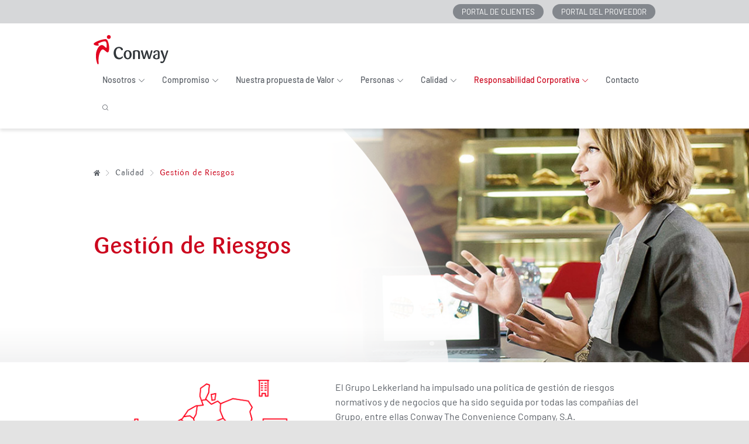

--- FILE ---
content_type: text/html; charset=UTF-8
request_url: https://www.conway.es/calidad/risk-management/
body_size: 14104
content:
<!doctype html>
<html lang="es" class="no-js">
<head>
  <meta charset="utf-8">
  <meta http-equiv="x-ua-compatible" content="ie=edge">
  <meta name="viewport" content="width=device-width, initial-scale=1, shrink-to-fit=no">
  
  <script type="application/ld+json">
    {
      "@context": "https://schema.org",
      "@type": "Organization",
      "name": "Conway • The Convenience Company",
      "url": "https://www.conway.es",
      "logo": "https://www.conway.es/wp-content/uploads/Logo-Conway_ohneClaim-3.svg"
    }
  </script>
          <!-- Google Tag Manager -->
    <script>
      (function(w,d,s,l,i){w[l]=w[l]||[];w[l].push({'gtm.start':
          new Date().getTime(),event:'gtm.js'});var f=d.getElementsByTagName(s)[0],
        j=d.createElement(s),dl=l!='dataLayer'?'&l='+l:'';j.async=true;j.src=
        'https://www.googletagmanager.com/gtm.js?id='+i+dl;f.parentNode.insertBefore(j,f);
      })(window,document,'script','dataLayer','GTM-K7VV4FV');
    </script>
    <!-- End Google Tag Manager -->
    

<link rel="preload" as="font" href="https://www.conway.es/wp-content/themes/360vier-theme/dist/fonts/ionicons_b72f7ac0350a9da5c3c7138242cff49c.woff2" type="font/woff2" crossorigin>
<link rel="preload" as="font" href="https://www.conway.es/wp-content/themes/360vier-theme/dist/fonts/LLSariTab/LLSariTab_61e74c575961061c07d82895acad1af4.woff2" type="font/woff2" crossorigin>
<link rel="preload" as="font" href="https://www.conway.es/wp-content/themes/360vier-theme/dist/fonts/LLSariTab/LLSariTab-Bold_73246c319e4b77170357de137edb3371.woff2" type="font/woff2" crossorigin>
<link rel="preload" as="font" href="https://www.conway.es/wp-content/themes/360vier-theme/dist/fonts/black-tie/solid/BlackTie-Solid-webfont_15280e052fb8e510280cb1cc409cd12a.woff2" type="font/woff2" crossorigin>
<link rel="preload" as="font" href="https://www.conway.es/wp-content/themes/360vier-theme/dist/fonts/black-tie/regular/BlackTie-Regular-webfont_45052cbe1b9a7d8ea358fe38d5edaafb.woff2" type="font/woff2" crossorigin>
<link rel="preload" as="font" href="https://www.conway.es/wp-content/themes/360vier-theme/dist/fonts/black-tie/bold/BlackTie-Bold-webfont_f3dfe0aced52d21e49822b66bebb7a84.woff2" type="font/woff2" crossorigin>
<link rel="preload" as="font" href="https://www.conway.es/wp-content/themes/360vier-theme/dist/fonts/black-tie/brands/FontAwesomeBrands-Regular-webfont_b227e0e66a0ddf25db2a88d060753fcb.woff2" type="font/woff2" crossorigin>
<link rel="preload" as="font" href="https://www.conway.es/wp-content/themes/360vier-theme/dist/fonts/Barlow/Barlow-Medium_a1f8e19a3e70d04f44cec87245fa9987.woff2" type="font/woff2" crossorigin>
<link rel="preload" as="font" href="https://www.conway.es/wp-content/themes/360vier-theme/dist/fonts/Barlow/Barlow-Regular_e614dcb9efaddbe686e237f0281de010.woff2" type="font/woff2" crossorigin>
<meta name='robots' content='index, follow, max-image-preview:large, max-snippet:-1, max-video-preview:-1' />
	<style>img:is([sizes="auto" i], [sizes^="auto," i]) { contain-intrinsic-size: 3000px 1500px }</style>
	<script>
    document.querySelector('html').classList.remove('no-js')
</script>
<style>
	.no-js img.lazyload {
    	display: none;
    }
</style>
	<!-- This site is optimized with the Yoast SEO plugin v26.7 - https://yoast.com/wordpress/plugins/seo/ -->
	<title>Gestión de Riesgos - Conway • The Convenience Company</title>
	<link rel="canonical" href="https://www.conway.es/calidad/management-system__trashed/risk-management/" />
	<meta property="og:locale" content="es_ES" />
	<meta property="og:type" content="article" />
	<meta property="og:title" content="Gestión de Riesgos - Conway • The Convenience Company" />
	<meta property="og:url" content="https://www.conway.es/calidad/management-system__trashed/risk-management/" />
	<meta property="og:site_name" content="Conway • The Convenience Company" />
	<meta property="article:modified_time" content="2019-11-22T13:02:36+00:00" />
	<meta name="twitter:card" content="summary_large_image" />
	<meta name="twitter:label1" content="Tiempo de lectura" />
	<meta name="twitter:data1" content="1 minuto" />
	<script type="application/ld+json" class="yoast-schema-graph">{"@context":"https://schema.org","@graph":[{"@type":"WebPage","@id":"https://www.conway.es/calidad/management-system__trashed/risk-management/","url":"https://www.conway.es/calidad/management-system__trashed/risk-management/","name":"Gestión de Riesgos - Conway • The Convenience Company","isPartOf":{"@id":"https://www.conway.es/#website"},"datePublished":"2019-10-10T09:03:06+00:00","dateModified":"2019-11-22T13:02:36+00:00","breadcrumb":{"@id":"https://www.conway.es/calidad/management-system__trashed/risk-management/#breadcrumb"},"inLanguage":"es","potentialAction":[{"@type":"ReadAction","target":["https://www.conway.es/calidad/management-system__trashed/risk-management/"]}]},{"@type":"BreadcrumbList","@id":"https://www.conway.es/calidad/management-system__trashed/risk-management/#breadcrumb","itemListElement":[{"@type":"ListItem","position":1,"name":"","item":"https://www.conway.es/"},{"@type":"ListItem","position":2,"name":"Calidad","item":"https://www.conway.es/calidad/"},{"@type":"ListItem","position":3,"name":"Gestión de Riesgos"}]},{"@type":"WebSite","@id":"https://www.conway.es/#website","url":"https://www.conway.es/","name":"Conway • The Convenience Company","description":"Alrededor de 7.600 puntos de venta, 140 vehículos, flexibilidad, conocimiento y experiencia, ¡esto es la logística de Conway! Nos aseguramos de que todos los productos lleguen puntualmente y con la mejor calidad a su destino: ¡en tu tienda!","publisher":{"@id":"https://www.conway.es/#organization"},"potentialAction":[{"@type":"SearchAction","target":{"@type":"EntryPoint","urlTemplate":"https://www.conway.es/?s={search_term_string}"},"query-input":{"@type":"PropertyValueSpecification","valueRequired":true,"valueName":"search_term_string"}}],"inLanguage":"es"},{"@type":"Organization","@id":"https://www.conway.es/#organization","name":"Conway","url":"https://www.conway.es/","logo":{"@type":"ImageObject","inLanguage":"es","@id":"https://www.conway.es/#/schema/logo/image/","url":"https://www.conway.es/wp-content/uploads/lekkerland-company-logo.svg","contentUrl":"https://www.conway.es/wp-content/uploads/lekkerland-company-logo.svg","width":1,"height":1,"caption":"Conway"},"image":{"@id":"https://www.conway.es/#/schema/logo/image/"},"sameAs":["https://es.linkedin.com/company/conway-the-convenience-company-sa"]}]}</script>
	<!-- / Yoast SEO plugin. -->


<link rel='dns-prefetch' href='//w19.captcha.at' />
<script>
window._wpemojiSettings = {"baseUrl":"https:\/\/s.w.org\/images\/core\/emoji\/15.0.3\/72x72\/","ext":".png","svgUrl":"https:\/\/s.w.org\/images\/core\/emoji\/15.0.3\/svg\/","svgExt":".svg","source":{"concatemoji":"https:\/\/www.conway.es\/wp-includes\/js\/wp-emoji-release.min.js?ver=6.7.4"}};
/*! This file is auto-generated */
!function(i,n){var o,s,e;function c(e){try{var t={supportTests:e,timestamp:(new Date).valueOf()};sessionStorage.setItem(o,JSON.stringify(t))}catch(e){}}function p(e,t,n){e.clearRect(0,0,e.canvas.width,e.canvas.height),e.fillText(t,0,0);var t=new Uint32Array(e.getImageData(0,0,e.canvas.width,e.canvas.height).data),r=(e.clearRect(0,0,e.canvas.width,e.canvas.height),e.fillText(n,0,0),new Uint32Array(e.getImageData(0,0,e.canvas.width,e.canvas.height).data));return t.every(function(e,t){return e===r[t]})}function u(e,t,n){switch(t){case"flag":return n(e,"\ud83c\udff3\ufe0f\u200d\u26a7\ufe0f","\ud83c\udff3\ufe0f\u200b\u26a7\ufe0f")?!1:!n(e,"\ud83c\uddfa\ud83c\uddf3","\ud83c\uddfa\u200b\ud83c\uddf3")&&!n(e,"\ud83c\udff4\udb40\udc67\udb40\udc62\udb40\udc65\udb40\udc6e\udb40\udc67\udb40\udc7f","\ud83c\udff4\u200b\udb40\udc67\u200b\udb40\udc62\u200b\udb40\udc65\u200b\udb40\udc6e\u200b\udb40\udc67\u200b\udb40\udc7f");case"emoji":return!n(e,"\ud83d\udc26\u200d\u2b1b","\ud83d\udc26\u200b\u2b1b")}return!1}function f(e,t,n){var r="undefined"!=typeof WorkerGlobalScope&&self instanceof WorkerGlobalScope?new OffscreenCanvas(300,150):i.createElement("canvas"),a=r.getContext("2d",{willReadFrequently:!0}),o=(a.textBaseline="top",a.font="600 32px Arial",{});return e.forEach(function(e){o[e]=t(a,e,n)}),o}function t(e){var t=i.createElement("script");t.src=e,t.defer=!0,i.head.appendChild(t)}"undefined"!=typeof Promise&&(o="wpEmojiSettingsSupports",s=["flag","emoji"],n.supports={everything:!0,everythingExceptFlag:!0},e=new Promise(function(e){i.addEventListener("DOMContentLoaded",e,{once:!0})}),new Promise(function(t){var n=function(){try{var e=JSON.parse(sessionStorage.getItem(o));if("object"==typeof e&&"number"==typeof e.timestamp&&(new Date).valueOf()<e.timestamp+604800&&"object"==typeof e.supportTests)return e.supportTests}catch(e){}return null}();if(!n){if("undefined"!=typeof Worker&&"undefined"!=typeof OffscreenCanvas&&"undefined"!=typeof URL&&URL.createObjectURL&&"undefined"!=typeof Blob)try{var e="postMessage("+f.toString()+"("+[JSON.stringify(s),u.toString(),p.toString()].join(",")+"));",r=new Blob([e],{type:"text/javascript"}),a=new Worker(URL.createObjectURL(r),{name:"wpTestEmojiSupports"});return void(a.onmessage=function(e){c(n=e.data),a.terminate(),t(n)})}catch(e){}c(n=f(s,u,p))}t(n)}).then(function(e){for(var t in e)n.supports[t]=e[t],n.supports.everything=n.supports.everything&&n.supports[t],"flag"!==t&&(n.supports.everythingExceptFlag=n.supports.everythingExceptFlag&&n.supports[t]);n.supports.everythingExceptFlag=n.supports.everythingExceptFlag&&!n.supports.flag,n.DOMReady=!1,n.readyCallback=function(){n.DOMReady=!0}}).then(function(){return e}).then(function(){var e;n.supports.everything||(n.readyCallback(),(e=n.source||{}).concatemoji?t(e.concatemoji):e.wpemoji&&e.twemoji&&(t(e.twemoji),t(e.wpemoji)))}))}((window,document),window._wpemojiSettings);
</script>
<link rel='stylesheet' id='wpmf-bakery-style-css' href='https://www.conway.es/wp-content/plugins/wp-media-folder/assets/css/vc_style.css?ver=6.1.3' media='all' />
<link rel='stylesheet' id='wpmf-bakery-display-gallery-style-css' href='https://www.conway.es/wp-content/plugins/wp-media-folder/assets/css/display-gallery/style-display-gallery.css?ver=6.1.3' media='all' />
<style id='wp-emoji-styles-inline-css'>

	img.wp-smiley, img.emoji {
		display: inline !important;
		border: none !important;
		box-shadow: none !important;
		height: 1em !important;
		width: 1em !important;
		margin: 0 0.07em !important;
		vertical-align: -0.1em !important;
		background: none !important;
		padding: 0 !important;
	}
</style>
<link rel='stylesheet' id='wp-block-library-css' href='https://www.conway.es/wp-includes/css/dist/block-library/style.min.css?ver=6.7.4' media='all' />
<style id='global-styles-inline-css'>
:root{--wp--preset--aspect-ratio--square: 1;--wp--preset--aspect-ratio--4-3: 4/3;--wp--preset--aspect-ratio--3-4: 3/4;--wp--preset--aspect-ratio--3-2: 3/2;--wp--preset--aspect-ratio--2-3: 2/3;--wp--preset--aspect-ratio--16-9: 16/9;--wp--preset--aspect-ratio--9-16: 9/16;--wp--preset--color--black: #000000;--wp--preset--color--cyan-bluish-gray: #abb8c3;--wp--preset--color--white: #ffffff;--wp--preset--color--pale-pink: #f78da7;--wp--preset--color--vivid-red: #cf2e2e;--wp--preset--color--luminous-vivid-orange: #ff6900;--wp--preset--color--luminous-vivid-amber: #fcb900;--wp--preset--color--light-green-cyan: #7bdcb5;--wp--preset--color--vivid-green-cyan: #00d084;--wp--preset--color--pale-cyan-blue: #8ed1fc;--wp--preset--color--vivid-cyan-blue: #0693e3;--wp--preset--color--vivid-purple: #9b51e0;--wp--preset--gradient--vivid-cyan-blue-to-vivid-purple: linear-gradient(135deg,rgba(6,147,227,1) 0%,rgb(155,81,224) 100%);--wp--preset--gradient--light-green-cyan-to-vivid-green-cyan: linear-gradient(135deg,rgb(122,220,180) 0%,rgb(0,208,130) 100%);--wp--preset--gradient--luminous-vivid-amber-to-luminous-vivid-orange: linear-gradient(135deg,rgba(252,185,0,1) 0%,rgba(255,105,0,1) 100%);--wp--preset--gradient--luminous-vivid-orange-to-vivid-red: linear-gradient(135deg,rgba(255,105,0,1) 0%,rgb(207,46,46) 100%);--wp--preset--gradient--very-light-gray-to-cyan-bluish-gray: linear-gradient(135deg,rgb(238,238,238) 0%,rgb(169,184,195) 100%);--wp--preset--gradient--cool-to-warm-spectrum: linear-gradient(135deg,rgb(74,234,220) 0%,rgb(151,120,209) 20%,rgb(207,42,186) 40%,rgb(238,44,130) 60%,rgb(251,105,98) 80%,rgb(254,248,76) 100%);--wp--preset--gradient--blush-light-purple: linear-gradient(135deg,rgb(255,206,236) 0%,rgb(152,150,240) 100%);--wp--preset--gradient--blush-bordeaux: linear-gradient(135deg,rgb(254,205,165) 0%,rgb(254,45,45) 50%,rgb(107,0,62) 100%);--wp--preset--gradient--luminous-dusk: linear-gradient(135deg,rgb(255,203,112) 0%,rgb(199,81,192) 50%,rgb(65,88,208) 100%);--wp--preset--gradient--pale-ocean: linear-gradient(135deg,rgb(255,245,203) 0%,rgb(182,227,212) 50%,rgb(51,167,181) 100%);--wp--preset--gradient--electric-grass: linear-gradient(135deg,rgb(202,248,128) 0%,rgb(113,206,126) 100%);--wp--preset--gradient--midnight: linear-gradient(135deg,rgb(2,3,129) 0%,rgb(40,116,252) 100%);--wp--preset--font-size--small: 13px;--wp--preset--font-size--medium: 20px;--wp--preset--font-size--large: 36px;--wp--preset--font-size--x-large: 42px;--wp--preset--spacing--20: 0.44rem;--wp--preset--spacing--30: 0.67rem;--wp--preset--spacing--40: 1rem;--wp--preset--spacing--50: 1.5rem;--wp--preset--spacing--60: 2.25rem;--wp--preset--spacing--70: 3.38rem;--wp--preset--spacing--80: 5.06rem;--wp--preset--shadow--natural: 6px 6px 9px rgba(0, 0, 0, 0.2);--wp--preset--shadow--deep: 12px 12px 50px rgba(0, 0, 0, 0.4);--wp--preset--shadow--sharp: 6px 6px 0px rgba(0, 0, 0, 0.2);--wp--preset--shadow--outlined: 6px 6px 0px -3px rgba(255, 255, 255, 1), 6px 6px rgba(0, 0, 0, 1);--wp--preset--shadow--crisp: 6px 6px 0px rgba(0, 0, 0, 1);}:where(body) { margin: 0; }.wp-site-blocks > .alignleft { float: left; margin-right: 2em; }.wp-site-blocks > .alignright { float: right; margin-left: 2em; }.wp-site-blocks > .aligncenter { justify-content: center; margin-left: auto; margin-right: auto; }:where(.is-layout-flex){gap: 0.5em;}:where(.is-layout-grid){gap: 0.5em;}.is-layout-flow > .alignleft{float: left;margin-inline-start: 0;margin-inline-end: 2em;}.is-layout-flow > .alignright{float: right;margin-inline-start: 2em;margin-inline-end: 0;}.is-layout-flow > .aligncenter{margin-left: auto !important;margin-right: auto !important;}.is-layout-constrained > .alignleft{float: left;margin-inline-start: 0;margin-inline-end: 2em;}.is-layout-constrained > .alignright{float: right;margin-inline-start: 2em;margin-inline-end: 0;}.is-layout-constrained > .aligncenter{margin-left: auto !important;margin-right: auto !important;}.is-layout-constrained > :where(:not(.alignleft):not(.alignright):not(.alignfull)){margin-left: auto !important;margin-right: auto !important;}body .is-layout-flex{display: flex;}.is-layout-flex{flex-wrap: wrap;align-items: center;}.is-layout-flex > :is(*, div){margin: 0;}body .is-layout-grid{display: grid;}.is-layout-grid > :is(*, div){margin: 0;}body{padding-top: 0px;padding-right: 0px;padding-bottom: 0px;padding-left: 0px;}a:where(:not(.wp-element-button)){text-decoration: underline;}:root :where(.wp-element-button, .wp-block-button__link){background-color: #32373c;border-width: 0;color: #fff;font-family: inherit;font-size: inherit;line-height: inherit;padding: calc(0.667em + 2px) calc(1.333em + 2px);text-decoration: none;}.has-black-color{color: var(--wp--preset--color--black) !important;}.has-cyan-bluish-gray-color{color: var(--wp--preset--color--cyan-bluish-gray) !important;}.has-white-color{color: var(--wp--preset--color--white) !important;}.has-pale-pink-color{color: var(--wp--preset--color--pale-pink) !important;}.has-vivid-red-color{color: var(--wp--preset--color--vivid-red) !important;}.has-luminous-vivid-orange-color{color: var(--wp--preset--color--luminous-vivid-orange) !important;}.has-luminous-vivid-amber-color{color: var(--wp--preset--color--luminous-vivid-amber) !important;}.has-light-green-cyan-color{color: var(--wp--preset--color--light-green-cyan) !important;}.has-vivid-green-cyan-color{color: var(--wp--preset--color--vivid-green-cyan) !important;}.has-pale-cyan-blue-color{color: var(--wp--preset--color--pale-cyan-blue) !important;}.has-vivid-cyan-blue-color{color: var(--wp--preset--color--vivid-cyan-blue) !important;}.has-vivid-purple-color{color: var(--wp--preset--color--vivid-purple) !important;}.has-black-background-color{background-color: var(--wp--preset--color--black) !important;}.has-cyan-bluish-gray-background-color{background-color: var(--wp--preset--color--cyan-bluish-gray) !important;}.has-white-background-color{background-color: var(--wp--preset--color--white) !important;}.has-pale-pink-background-color{background-color: var(--wp--preset--color--pale-pink) !important;}.has-vivid-red-background-color{background-color: var(--wp--preset--color--vivid-red) !important;}.has-luminous-vivid-orange-background-color{background-color: var(--wp--preset--color--luminous-vivid-orange) !important;}.has-luminous-vivid-amber-background-color{background-color: var(--wp--preset--color--luminous-vivid-amber) !important;}.has-light-green-cyan-background-color{background-color: var(--wp--preset--color--light-green-cyan) !important;}.has-vivid-green-cyan-background-color{background-color: var(--wp--preset--color--vivid-green-cyan) !important;}.has-pale-cyan-blue-background-color{background-color: var(--wp--preset--color--pale-cyan-blue) !important;}.has-vivid-cyan-blue-background-color{background-color: var(--wp--preset--color--vivid-cyan-blue) !important;}.has-vivid-purple-background-color{background-color: var(--wp--preset--color--vivid-purple) !important;}.has-black-border-color{border-color: var(--wp--preset--color--black) !important;}.has-cyan-bluish-gray-border-color{border-color: var(--wp--preset--color--cyan-bluish-gray) !important;}.has-white-border-color{border-color: var(--wp--preset--color--white) !important;}.has-pale-pink-border-color{border-color: var(--wp--preset--color--pale-pink) !important;}.has-vivid-red-border-color{border-color: var(--wp--preset--color--vivid-red) !important;}.has-luminous-vivid-orange-border-color{border-color: var(--wp--preset--color--luminous-vivid-orange) !important;}.has-luminous-vivid-amber-border-color{border-color: var(--wp--preset--color--luminous-vivid-amber) !important;}.has-light-green-cyan-border-color{border-color: var(--wp--preset--color--light-green-cyan) !important;}.has-vivid-green-cyan-border-color{border-color: var(--wp--preset--color--vivid-green-cyan) !important;}.has-pale-cyan-blue-border-color{border-color: var(--wp--preset--color--pale-cyan-blue) !important;}.has-vivid-cyan-blue-border-color{border-color: var(--wp--preset--color--vivid-cyan-blue) !important;}.has-vivid-purple-border-color{border-color: var(--wp--preset--color--vivid-purple) !important;}.has-vivid-cyan-blue-to-vivid-purple-gradient-background{background: var(--wp--preset--gradient--vivid-cyan-blue-to-vivid-purple) !important;}.has-light-green-cyan-to-vivid-green-cyan-gradient-background{background: var(--wp--preset--gradient--light-green-cyan-to-vivid-green-cyan) !important;}.has-luminous-vivid-amber-to-luminous-vivid-orange-gradient-background{background: var(--wp--preset--gradient--luminous-vivid-amber-to-luminous-vivid-orange) !important;}.has-luminous-vivid-orange-to-vivid-red-gradient-background{background: var(--wp--preset--gradient--luminous-vivid-orange-to-vivid-red) !important;}.has-very-light-gray-to-cyan-bluish-gray-gradient-background{background: var(--wp--preset--gradient--very-light-gray-to-cyan-bluish-gray) !important;}.has-cool-to-warm-spectrum-gradient-background{background: var(--wp--preset--gradient--cool-to-warm-spectrum) !important;}.has-blush-light-purple-gradient-background{background: var(--wp--preset--gradient--blush-light-purple) !important;}.has-blush-bordeaux-gradient-background{background: var(--wp--preset--gradient--blush-bordeaux) !important;}.has-luminous-dusk-gradient-background{background: var(--wp--preset--gradient--luminous-dusk) !important;}.has-pale-ocean-gradient-background{background: var(--wp--preset--gradient--pale-ocean) !important;}.has-electric-grass-gradient-background{background: var(--wp--preset--gradient--electric-grass) !important;}.has-midnight-gradient-background{background: var(--wp--preset--gradient--midnight) !important;}.has-small-font-size{font-size: var(--wp--preset--font-size--small) !important;}.has-medium-font-size{font-size: var(--wp--preset--font-size--medium) !important;}.has-large-font-size{font-size: var(--wp--preset--font-size--large) !important;}.has-x-large-font-size{font-size: var(--wp--preset--font-size--x-large) !important;}
:where(.wp-block-post-template.is-layout-flex){gap: 1.25em;}:where(.wp-block-post-template.is-layout-grid){gap: 1.25em;}
:where(.wp-block-columns.is-layout-flex){gap: 2em;}:where(.wp-block-columns.is-layout-grid){gap: 2em;}
:root :where(.wp-block-pullquote){font-size: 1.5em;line-height: 1.6;}
</style>
<link rel='stylesheet' id='dashicons-css' href='https://www.conway.es/wp-includes/css/dashicons.min.css?ver=6.7.4' media='all' />
<link rel='stylesheet' id='sage/main.css-css' href='https://www.conway.es/wp-content/themes/360vier-theme/dist/styles/main_69e6390c41e5051c620d.css' media='all' />
<link rel='stylesheet' id='wpgdprc-front-css-css' href='https://www.conway.es/wp-content/plugins/wp-gdpr-compliance/Assets/css/front.css?ver=1706557282' media='all' />
<style id='wpgdprc-front-css-inline-css'>
:root{--wp-gdpr--bar--background-color: #000000;--wp-gdpr--bar--color: #ffffff;--wp-gdpr--button--background-color: #000000;--wp-gdpr--button--background-color--darken: #000000;--wp-gdpr--button--color: #ffffff;}
</style>
<script src="https://www.conway.es/wp-content/themes/360vier-theme/dist/scripts/lazyload.js" id="sage/lazyload.js-js"></script>
<script src="https://w19.captcha.at/sdk.js?wpv=6.7.4&amp;ver=6.7.4" id="captcha-eu-sdk-js"></script>
<script src="https://www.conway.es/wp-includes/js/jquery/jquery.min.js?ver=3.7.1" id="jquery-core-js"></script>
<script id="jquery-migrate-js-before">
temp_jm_logconsole = window.console.log; window.console.log=null;
</script>
<script src="https://www.conway.es/wp-includes/js/jquery/jquery-migrate.min.js?ver=3.4.1" id="jquery-migrate-js"></script>
<script id="jquery-migrate-js-after">
window.console.log=temp_jm_logconsole;
</script>
<script id="captcha-eu-wp-js-extra">
var captchaAt = {"publicKey":"grqKSMbowmgcCidEmpsY-x-62fb6afc39355289e8416adf04b2aa6b7d619f1a","host":"https:\/\/w19.captcha.at","plugins":["gravityforms"]};
</script>
<script src="https://www.conway.es/wp-content/plugins/captcha-eu/src/../assets/frontend.js?ver=1.0" id="captcha-eu-wp-js"></script>
<script id="captcha-eu-wp-js-after">
// Gravity Forms Handler
(function($) {
    // Function to initialize form
    function initializeForm($form) {
        if ($form.hasClass("cpt_disable") || $form.data('krot-initialized')) {
            return;
        }
        
        var $btn = $form.find(':submit, input[type="button"]');
        
        // Mark form as initialized
        $form.data('krot-initialized', true);

        if (captchaAt.plugins.includes("gravityforms-widget")) {
            $form.find(".gform_footer").before('<div class="cpt_widget" data-field-selector="#captcha_at_solution" style="background: transparent;" data-key="' + captchaAt.publicKey + '">aaa</div><input type="hidden" id="captcha_at_solution" name="captcha_at_solution">');
            KROT.init();
            return;
        }

        KROT.interceptForm($form[0], true);

        $form.on('submit', function(e) {
            e.preventDefault();
            var form = this;

            $btn.attr('disabled', true);

            KROT.getSolution()
                .then((sol) => {
                    form.querySelector('.captcha_at_hidden_field').value = JSON.stringify(sol);
                    form.submit();
                    $btn.attr('disabled', false);
                })
                .catch((error) => {
                    console.error('Error getting solution:', error);
                    $btn.attr('disabled', false);
                });
        });
    }

    // Initialize existing forms
    function initializeExistingForms() {
        $('.gform_wrapper form').each(function() {
            initializeForm($(this));
        });
    }

    // Set up MutationObserver to watch for new forms
    function setupFormObserver() {
        const observer = new MutationObserver(function(mutations) {
            mutations.forEach(function(mutation) {
                if (mutation.addedNodes && mutation.addedNodes.length > 0) {
                    mutation.addedNodes.forEach(function(node) {
                        // Check if the added node is an element
                        if (node.nodeType === 1) {
                            // Look for forms within the added content
                            $(node).find('.gform_wrapper form').each(function() {
                                initializeForm($(this));
                            });
                            
                            // Check if the node itself is a form
                            if ($(node).is('.gform_wrapper form')) {
                                initializeForm($(node));
                            }
                        }
                    });
                }
            });
        });

        // Start observing the entire document with the configured parameters
        observer.observe(document.body, {
            childList: true,
            subtree: true
        });
    }

    // Initialize when DOM is ready
    $(document).ready(function() {
        initializeExistingForms();
        setupFormObserver();
    });

    // Also handle forms that might be loaded via AJAX
    $(document).on('gform_post_render', function(event, formId) {
        initializeForm($('#gform_' + formId));
    });
})(jQuery);
</script>
<script id="wpgdprc-front-js-js-extra">
var wpgdprcFront = {"ajaxUrl":"https:\/\/www.conway.es\/wp-admin\/admin-ajax.php","ajaxNonce":"71b2a62a14","ajaxArg":"security","pluginPrefix":"wpgdprc","blogId":"1","isMultiSite":"","locale":"es_ES","showSignUpModal":"","showFormModal":"","cookieName":"wpgdprc-consent","consentVersion":"","path":"\/","prefix":"wpgdprc"};
</script>
<script src="https://www.conway.es/wp-content/plugins/wp-gdpr-compliance/Assets/js/front.min.js?ver=1706557282" id="wpgdprc-front-js-js"></script>
<script></script><link rel="https://api.w.org/" href="https://www.conway.es/wp-json/" /><link rel="alternate" title="JSON" type="application/json" href="https://www.conway.es/wp-json/wp/v2/pages/13573" /><link rel="EditURI" type="application/rsd+xml" title="RSD" href="https://www.conway.es/xmlrpc.php?rsd" />
<meta name="generator" content="WordPress 6.7.4" />
<link rel='shortlink' href='https://www.conway.es/?p=13573' />
<link rel="alternate" title="oEmbed (JSON)" type="application/json+oembed" href="https://www.conway.es/wp-json/oembed/1.0/embed?url=https%3A%2F%2Fwww.conway.es%2Fcalidad%2Frisk-management%2F" />
<link rel="alternate" title="oEmbed (XML)" type="text/xml+oembed" href="https://www.conway.es/wp-json/oembed/1.0/embed?url=https%3A%2F%2Fwww.conway.es%2Fcalidad%2Frisk-management%2F&#038;format=xml" />
<meta name="generator" content="Redux 4.5.8" /><!-- Stream WordPress user activity plugin v4.1.1 -->
<!-- site-navigation-element Schema optimized by Schema Pro --><script type="application/ld+json">{"@context":"https:\/\/schema.org","@graph":[{"@context":"https:\/\/schema.org","@type":"SiteNavigationElement","id":"site-navigation","name":"Nosotros","url":"https:\/\/www.conway.es\/nosotros\/"},{"@context":"https:\/\/schema.org","@type":"SiteNavigationElement","id":"site-navigation","name":"Sobre nosotros","url":"#"},{"@context":"https:\/\/schema.org","@type":"SiteNavigationElement","id":"site-navigation","name":"El equipo Directivo","url":"https:\/\/www.conway.es\/nosotros\/valor-mision-valores-2\/el-equipo-directivo\/"},{"@context":"https:\/\/schema.org","@type":"SiteNavigationElement","id":"site-navigation","name":"La compa\u00f1\u00eda","url":"https:\/\/www.conway.es\/nosotros\/valor-mision-valores-2\/la-compania\/"},{"@context":"https:\/\/schema.org","@type":"SiteNavigationElement","id":"site-navigation","name":"Visi\u00f3n, misi\u00f3n,  valores","url":"https:\/\/www.conway.es\/nosotros\/valor-mision-valores-2\/"},{"@context":"https:\/\/schema.org","@type":"SiteNavigationElement","id":"site-navigation","name":"Compromiso","url":"https:\/\/www.conway.es\/nuestro-compromiso-con-los-clientes\/"},{"@context":"https:\/\/schema.org","@type":"SiteNavigationElement","id":"site-navigation","name":"Nuestro Compromiso","url":"\/nuestro-compromiso-con-los-clientes\/#intro"},{"@context":"https:\/\/schema.org","@type":"SiteNavigationElement","id":"site-navigation","name":"C\u00f3mo hacemos las cosas","url":"#anchor1"},{"@context":"https:\/\/schema.org","@type":"SiteNavigationElement","id":"site-navigation","name":"El \u00e9xito nunca es casualidad","url":"#anchor2"},{"@context":"https:\/\/schema.org","@type":"SiteNavigationElement","id":"site-navigation","name":"Nuestra propuesta de Valor","url":"https:\/\/www.conway.es\/nuestra-propuesta-de-valor\/"},{"@context":"https:\/\/schema.org","@type":"SiteNavigationElement","id":"site-navigation","name":"Sectores","url":"https:\/\/www.conway.es\/Servicios\/sectores\/"},{"@context":"https:\/\/schema.org","@type":"SiteNavigationElement","id":"site-navigation","name":"Restauraci\u00f3n","url":"https:\/\/www.conway.es\/Servicios\/restauracion\/"},{"@context":"https:\/\/schema.org","@type":"SiteNavigationElement","id":"site-navigation","name":"Conveniencia","url":"https:\/\/www.conway.es\/Servicios\/convenience\/"},{"@context":"https:\/\/schema.org","@type":"SiteNavigationElement","id":"site-navigation","name":"Surtido","url":"https:\/\/www.conway.es\/Servicios\/surtido\/"},{"@context":"https:\/\/schema.org","@type":"SiteNavigationElement","id":"site-navigation","name":"Nuevos proveedores","url":"https:\/\/www.conway.es\/Servicios\/nuevos-proveedores\/"},{"@context":"https:\/\/schema.org","@type":"SiteNavigationElement","id":"site-navigation","name":"Servicios","url":"http:\/\/www.conway.es\/Servicios\/surtido-2\/"},{"@context":"https:\/\/schema.org","@type":"SiteNavigationElement","id":"site-navigation","name":"Centrados en el Cliente","url":"https:\/\/www.conway.es\/Servicios\/solucion-integral-para-la-cadena-de-suministro\/"},{"@context":"https:\/\/schema.org","@type":"SiteNavigationElement","id":"site-navigation","name":"Gesti\u00f3n de Stock y Central de compras","url":"https:\/\/www.conway.es\/Servicios\/gestion-de-stock-y-central-de-compras\/"},{"@context":"https:\/\/schema.org","@type":"SiteNavigationElement","id":"site-navigation","name":"Gesti\u00f3n de los Flujos Financieros","url":"https:\/\/www.conway.es\/Servicios\/financial-and-administrative-flows\/"},{"@context":"https:\/\/schema.org","@type":"SiteNavigationElement","id":"site-navigation","name":"Servicios log\u00edsticos 3T","url":"https:\/\/www.conway.es\/Servicios\/3t-logistic-services\/"},{"@context":"https:\/\/schema.org","@type":"SiteNavigationElement","id":"site-navigation","name":"Soluciones","url":"https:\/\/www.conway.es\/Servicios\/soluciones\/"},{"@context":"https:\/\/schema.org","@type":"SiteNavigationElement","id":"site-navigation","name":"El Valor de la Informaci\u00f3n","url":"https:\/\/www.conway.es\/Servicios\/el-valor-de-la-informacion\/"},{"@context":"https:\/\/schema.org","@type":"SiteNavigationElement","id":"site-navigation","name":"I.T.","url":"https:\/\/www.conway.es\/Servicios\/services-to-the-pos\/"},{"@context":"https:\/\/schema.org","@type":"SiteNavigationElement","id":"site-navigation","name":"Personas","url":"https:\/\/www.conway.es\/personas\/"},{"@context":"https:\/\/schema.org","@type":"SiteNavigationElement","id":"site-navigation","name":"Empleo de calidad","url":"https:\/\/www.conway.es\/personas\/empleo-de-calidad\/"},{"@context":"https:\/\/schema.org","@type":"SiteNavigationElement","id":"site-navigation","name":"Trabajar en Conway","url":"https:\/\/www.conway.es\/personas\/trabajar-en-conway\/"},{"@context":"https:\/\/schema.org","@type":"SiteNavigationElement","id":"site-navigation","name":"Calidad","url":"https:\/\/www.conway.es\/calidad\/"},{"@context":"https:\/\/schema.org","@type":"SiteNavigationElement","id":"site-navigation","name":"Seguridad","url":"https:\/\/www.conway.es\/calidad\/seguridad-alimentaria\/"},{"@context":"https:\/\/schema.org","@type":"SiteNavigationElement","id":"site-navigation","name":"Pol\u00edtica de calidad","url":"https:\/\/www.conway.es\/calidad\/politica-de-calidad-y-certificaciones-2\/"},{"@context":"https:\/\/schema.org","@type":"SiteNavigationElement","id":"site-navigation","name":"Responsabilidad Corporativa","url":"https:\/\/www.conway.es\/responsabilidad-corporativa\/"},{"@context":"https:\/\/schema.org","@type":"SiteNavigationElement","id":"site-navigation","name":"Gesti\u00f3n de Riesgos","url":"https:\/\/www.conway.es\/calidad\/risk-management\/"},{"@context":"https:\/\/schema.org","@type":"SiteNavigationElement","id":"site-navigation","name":"Compliance","url":"https:\/\/www.conway.es\/calidad\/compliance\/"},{"@context":"https:\/\/schema.org","@type":"SiteNavigationElement","id":"site-navigation","name":"Contacto","url":"https:\/\/www.conway.es\/contact\/"}]}</script><!-- / site-navigation-element Schema optimized by Schema Pro --><meta name="generator" content="Powered by WPBakery Page Builder - drag and drop page builder for WordPress."/>
			<style id="wpsp-style-frontend"></style>
			<link rel="icon" href="https://www.conway.es/wp-content/uploads/favicon.png" sizes="32x32" />
<link rel="icon" href="https://www.conway.es/wp-content/uploads/favicon.png" sizes="192x192" />
<link rel="apple-touch-icon" href="https://www.conway.es/wp-content/uploads/favicon.png" />
<meta name="msapplication-TileImage" content="https://www.conway.es/wp-content/uploads/favicon.png" />
<noscript><style> .wpb_animate_when_almost_visible { opacity: 1; }</style></noscript>  <link rel="stylesheet" href="https://use.typekit.net/efs2qwr.css">
</head>
<body class="page-template-default page page-id-13573 page-child parent-pageid-13540 wp-schema-pro-2.7.20 risk-management app-data index-data singular-data page-data page-13573-data page-risk-management-data wpb-js-composer js-comp-ver-8.7.2 vc_responsive">
<div class="container">
    <header class="banner dhsv_fullbox">
      <div class="topbar">
  <div class="container">
    <div class="row">
      <div style="display: none">
        .www.conway.es.
      </div>
            <div class="col topbar__left">
        

      </div>
      <div class="col-auto topbar__right" style="padding-top: 9.5px;">
                        <div >
          <a href="https://clientes.conway.es/"  target="_blank" rel="noopener"              class="-rounded" >Portal de Clientes</a>
        </div>
                <div >
          <a href="https://proveedores.conway.es/"  target="_blank" rel="noopener"              class="-rounded" >Portal del Proveedor</a>
        </div>
        
      </div>

          </div>
  </div>
</div>    <div class="navbar__holder">
    <nav class="navbar navbar-expand-lg">
      <div class="container">
        <div class="navbar__content">
          <div
            class="navbar-toggler navbar-toggler--border-right main-nav-button d-lg-none collapsed"
            data-toggle="collapse"
            data-target="#mobile-navigation"
            aria-controls="mobile-navigation"
            aria-expanded="false"
            aria-label="Toggle navigation"
          >
            <div class="main-nav-button__icon navbar-toggler__icon">
              <span></span>
              <span></span>
              <span></span>
            </div>
          </div>

          <a class="navbar-brand" href="https://www.conway.es/"><img class="custom-logo lazyload" data-src="https://www.conway.es/wp-content/uploads/Logo-Conway_ohneClaim-3.svg"></a>

                    
                                    <div class="collapse navbar-collapse d-none d-xl-block">
                <div class="menu-main-menu-container"><ul id="menu-main-menu" class="navbar-nav nav-primary header-menu"><li id="menu-item-12818" class="menu-item menu-item-type-post_type menu-item-object-page menu-item-has-children menu-item-12818 nav-item dropdown"><a href="https://www.conway.es/nosotros/" class="nav-link">Nosotros</a><span class="dropdown-toggle" data-toggle="dropdown"><i class="btr bt-angle-down"></i></span>
<ul role="menu" class="dropdown-menu">
	<li id="menu-item-13800" class="menu-item menu-item-type-custom menu-item-object-custom menu-item-has-children menu-item-13800 nav-item dropdown"><a href="#" class="nav-link">Sobre nosotros</a><span class="dropdown-toggle" data-toggle="dropdown"><i class="btr bt-angle-down"></i></span>
	<ul role="menu" class="dropdown-menu">
		<li id="menu-item-13361" class="menu-item menu-item-type-post_type menu-item-object-page menu-item-13361 nav-item"><a href="https://www.conway.es/nosotros/valor-mision-valores-2/el-equipo-directivo/" class="nav-link">El equipo Directivo</a></li>
		<li id="menu-item-13362" class="menu-item menu-item-type-post_type menu-item-object-page menu-item-13362 nav-item"><a href="https://www.conway.es/nosotros/valor-mision-valores-2/la-compania/" class="nav-link">La compañía</a></li>
	</ul>
</li>
	<li id="menu-item-13360" class="menu-item menu-item-type-post_type menu-item-object-page menu-item-13360 nav-item"><a href="https://www.conway.es/nosotros/valor-mision-valores-2/" class="nav-link">Visión, misión,  valores</a></li>
</ul>
</li>
<li id="menu-item-13378" class="menu-item menu-item-type-post_type menu-item-object-page menu-item-has-children menu-item-13378 nav-item dropdown"><a href="https://www.conway.es/nuestro-compromiso-con-los-clientes/" class="nav-link">Compromiso</a><span class="dropdown-toggle" data-toggle="dropdown"><i class="btr bt-angle-down"></i></span>
<ul role="menu" class="dropdown-menu">
	<li id="menu-item-13710" class="menu-item menu-item-type-custom menu-item-object-custom menu-item-13710 nav-item"><a href="/nuestro-compromiso-con-los-clientes/#intro" class="nav-link">Nuestro Compromiso</a></li>
	<li id="menu-item-13711" class="menu-item menu-item-type-custom menu-item-object-custom menu-item-13711 nav-item"><a href="#anchor1" class="nav-link">Cómo hacemos las cosas</a></li>
	<li id="menu-item-13712" class="menu-item menu-item-type-custom menu-item-object-custom menu-item-13712 nav-item"><a href="#anchor2" class="nav-link">El éxito nunca es casualidad</a></li>
</ul>
</li>
<li id="menu-item-3482" class="menu-item menu-item-type-post_type menu-item-object-page menu-item-has-children menu-item-3482 nav-item dropdown"><a href="https://www.conway.es/nuestra-propuesta-de-valor/" class="nav-link">Nuestra propuesta de Valor</a><span class="dropdown-toggle" data-toggle="dropdown"><i class="btr bt-angle-down"></i></span>
<ul role="menu" class="dropdown-menu">
	<li id="menu-item-13521" class="menu-item menu-item-type-post_type menu-item-object-services menu-item-has-children menu-item-13521 nav-item dropdown"><a href="https://www.conway.es/Servicios/sectores/" class="nav-link">Sectores</a><span class="dropdown-toggle" data-toggle="dropdown"><i class="btr bt-angle-down"></i></span>
	<ul role="menu" class="dropdown-menu">
		<li id="menu-item-13526" class="menu-item menu-item-type-post_type menu-item-object-services menu-item-13526 nav-item"><a href="https://www.conway.es/Servicios/restauracion/" class="nav-link">Restauración</a></li>
		<li id="menu-item-13522" class="menu-item menu-item-type-post_type menu-item-object-services menu-item-has-children menu-item-13522 nav-item dropdown"><a href="https://www.conway.es/Servicios/convenience/" class="nav-link">Conveniencia</a><span class="dropdown-toggle" data-toggle="dropdown"><i class="btr bt-angle-down"></i></span>
		<ul role="menu" class="dropdown-menu">
			<li id="menu-item-13525" class="menu-item menu-item-type-post_type menu-item-object-services menu-item-13525 nav-item"><a href="https://www.conway.es/Servicios/surtido/" class="nav-link">Surtido</a></li>
			<li id="menu-item-13524" class="menu-item menu-item-type-post_type menu-item-object-services menu-item-13524 nav-item"><a href="https://www.conway.es/Servicios/nuevos-proveedores/" class="nav-link">Nuevos proveedores</a></li>
			<li id="menu-item-13730" class="menu-item menu-item-type-custom menu-item-object-custom menu-item-13730 nav-item"><a href="http://www.conway.es/Servicios/surtido-2/" class="nav-link">Servicios</a></li>
		</ul>
</li>
	</ul>
</li>
	<li id="menu-item-13464" class="menu-item menu-item-type-post_type menu-item-object-services menu-item-has-children menu-item-13464 nav-item dropdown"><a href="https://www.conway.es/Servicios/solucion-integral-para-la-cadena-de-suministro/" class="nav-link">Centrados en el Cliente</a><span class="dropdown-toggle" data-toggle="dropdown"><i class="btr bt-angle-down"></i></span>
	<ul role="menu" class="dropdown-menu">
		<li id="menu-item-13520" class="menu-item menu-item-type-post_type menu-item-object-services menu-item-13520 nav-item"><a href="https://www.conway.es/Servicios/gestion-de-stock-y-central-de-compras/" class="nav-link">Gestión de Stock y Central de compras</a></li>
		<li id="menu-item-13517" class="menu-item menu-item-type-post_type menu-item-object-services menu-item-13517 nav-item"><a href="https://www.conway.es/Servicios/financial-and-administrative-flows/" class="nav-link">Gestión de los Flujos Financieros</a></li>
		<li id="menu-item-13518" class="menu-item menu-item-type-post_type menu-item-object-services menu-item-13518 nav-item"><a href="https://www.conway.es/Servicios/3t-logistic-services/" class="nav-link">Servicios logísticos 3T</a></li>
		<li id="menu-item-13514" class="menu-item menu-item-type-post_type menu-item-object-services menu-item-13514 nav-item"><a href="https://www.conway.es/Servicios/soluciones/" class="nav-link">Soluciones</a></li>
		<li id="menu-item-13519" class="menu-item menu-item-type-post_type menu-item-object-services menu-item-13519 nav-item"><a href="https://www.conway.es/Servicios/el-valor-de-la-informacion/" class="nav-link">El Valor de la Información</a></li>
		<li id="menu-item-13516" class="menu-item menu-item-type-post_type menu-item-object-services menu-item-13516 nav-item"><a href="https://www.conway.es/Servicios/services-to-the-pos/" class="nav-link">I.T.</a></li>
	</ul>
</li>
</ul>
</li>
<li id="menu-item-158" class="menu-item menu-item-type-post_type menu-item-object-page menu-item-has-children menu-item-158 nav-item dropdown"><a href="https://www.conway.es/personas/" class="nav-link">Personas</a><span class="dropdown-toggle" data-toggle="dropdown"><i class="btr bt-angle-down"></i></span>
<ul role="menu" class="dropdown-menu">
	<li id="menu-item-4194" class="menu-item menu-item-type-post_type menu-item-object-page menu-item-4194 nav-item"><a href="https://www.conway.es/personas/empleo-de-calidad/" class="nav-link">Empleo de calidad</a></li>
	<li id="menu-item-12239" class="menu-item menu-item-type-post_type menu-item-object-page menu-item-12239 nav-item"><a href="https://www.conway.es/personas/trabajar-en-conway/" class="nav-link">Trabajar en Conway</a></li>
</ul>
</li>
<li id="menu-item-13579" class="menu-item menu-item-type-post_type menu-item-object-page current-page-ancestor menu-item-has-children menu-item-13579 nav-item dropdown"><a href="https://www.conway.es/calidad/" class="nav-link">Calidad</a><span class="dropdown-toggle" data-toggle="dropdown"><i class="btr bt-angle-down"></i></span>
<ul role="menu" class="dropdown-menu">
	<li id="menu-item-13587" class="menu-item menu-item-type-post_type menu-item-object-page menu-item-13587 nav-item"><a href="https://www.conway.es/calidad/seguridad-alimentaria/" class="nav-link">Seguridad</a></li>
	<li id="menu-item-13586" class="menu-item menu-item-type-post_type menu-item-object-page menu-item-13586 nav-item"><a href="https://www.conway.es/calidad/politica-de-calidad-y-certificaciones-2/" class="nav-link">Política de calidad</a></li>
</ul>
</li>
<li id="menu-item-14199" class="menu-item menu-item-type-post_type menu-item-object-page current-menu-ancestor current-menu-parent current_page_parent current_page_ancestor menu-item-has-children menu-item-14199 nav-item dropdown"><a href="https://www.conway.es/responsabilidad-corporativa/" class="nav-link">Responsabilidad Corporativa</a><span class="dropdown-toggle" data-toggle="dropdown"><i class="btr bt-angle-down"></i></span>
<ul role="menu" class="dropdown-menu">
	<li id="menu-item-13584" class="menu-item menu-item-type-post_type menu-item-object-page current-menu-item page_item page-item-13573 current_page_item menu-item-13584 nav-item active"><a href="https://www.conway.es/calidad/risk-management/" class="nav-link active">Gestión de Riesgos</a></li>
	<li id="menu-item-13582" class="menu-item menu-item-type-post_type menu-item-object-page menu-item-13582 nav-item"><a href="https://www.conway.es/calidad/compliance/" class="nav-link">Compliance</a></li>
</ul>
</li>
<li id="menu-item-464" class="menu-item menu-item-type-post_type menu-item-object-page menu-item-464 nav-item"><a href="https://www.conway.es/contact/" class="nav-link">Contacto</a></li>
</ul></div>
              </div>
                      


          <div class="searchbar-toggler"><i class="btr bt-search"></i></div>

          
                                    <div class="collapse mobile-navigation drilldown" id="mobile-navigation">
                <div class="drilldown-container"><ul id="menu-mobile-menu" class="drilldown-root"><li id="menu-item-14185" class="menu-item menu-item-type-custom menu-item-object-custom menu-item-14185 nav-item"><a href="https://clientes.conway.es/" class="nav-link">Portal Clientes</a></li>
<li id="menu-item-14263" class="menu-item menu-item-type-custom menu-item-object-custom menu-item-14263 nav-item"><a href="https://proveedores.conway.es/" class="nav-link">Portal Proveedores</a></li>
<li id="menu-item-12844" class="menu-item menu-item-type-post_type menu-item-object-page menu-item-has-children menu-item-12844 nav-item dropdown"><a href="https://www.conway.es/nuestra-propuesta-de-valor/" class="nav-link">Nuestra propuesta de Valor<span class="dropdown-toggle" data-toggle="dropdown"><i class="btr bt-angle-right"></i></span></a>
<ul role="menu" class="drilldown-sub">

<li class="menu-item drilldown-back">
<a href="#" class="nav-link"><i class="btr bt-arrow-left"></i> Back</a>
</li>
	<li id="menu-item-13178" class="menu-item menu-item-type-post_type menu-item-object-page menu-item-13178 nav-item"><a href="https://www.conway.es/nuestra-propuesta-de-valor/" class="nav-link">Nuestra propuesta de Valor</a></li>
</ul>
</li>
<li id="menu-item-12862" class="menu-item menu-item-type-post_type menu-item-object-page menu-item-has-children menu-item-12862 nav-item dropdown"><a href="https://www.conway.es/nuestro-compromiso-con-los-clientes/" class="nav-link">Nuestro compromiso con los clientes<span class="dropdown-toggle" data-toggle="dropdown"><i class="btr bt-angle-right"></i></span></a>
<ul role="menu" class="drilldown-sub">

<li class="menu-item drilldown-back">
<a href="#" class="nav-link"><i class="btr bt-arrow-left"></i> Back</a>
</li>
	<li id="menu-item-13179" class="menu-item menu-item-type-post_type menu-item-object-page menu-item-13179 nav-item"><a href="https://www.conway.es/nuestro-compromiso-con-los-clientes/" class="nav-link">Nuestro compromiso con los clientes</a></li>
	<li id="menu-item-12863" class="menu-item menu-item-type-post_type menu-item-object-page menu-item-12863 nav-item"><a href="https://www.conway.es/?page_id=11616" class="nav-link">El éxito nunca es casualidad</a></li>
</ul>
</li>
<li id="menu-item-2753" class="menu-item menu-item-type-post_type menu-item-object-page menu-item-has-children menu-item-2753 nav-item dropdown"><a href="https://www.conway.es/personas/" class="nav-link">Personas<span class="dropdown-toggle" data-toggle="dropdown"><i class="btr bt-angle-right"></i></span></a>
<ul role="menu" class="drilldown-sub">

<li class="menu-item drilldown-back">
<a href="#" class="nav-link"><i class="btr bt-arrow-left"></i> Back</a>
</li>
	<li id="menu-item-13176" class="menu-item menu-item-type-post_type menu-item-object-page menu-item-13176 nav-item"><a href="https://www.conway.es/personas/" class="nav-link">Personas</a></li>
	<li id="menu-item-12867" class="menu-item menu-item-type-post_type menu-item-object-page menu-item-12867 nav-item"><a href="https://www.conway.es/personas/empleo-de-calidad/" class="nav-link">Empleo de calidad</a></li>
	<li id="menu-item-12865" class="menu-item menu-item-type-post_type menu-item-object-page menu-item-12865 nav-item"><a href="https://www.conway.es/personas/trabajar-en-conway/" class="nav-link">Trabajar en Conway</a></li>
</ul>
</li>
<li id="menu-item-12868" class="menu-item menu-item-type-post_type menu-item-object-page menu-item-12868 nav-item"><a href="https://www.conway.es/nosotros/" class="nav-link">Nosotros</a></li>
<li id="menu-item-12869" class="menu-item menu-item-type-post_type menu-item-object-page menu-item-12869 nav-item"><a href="https://www.conway.es/prensa/" class="nav-link">Prensa</a></li>
<li id="menu-item-42" class="menu-item menu-item-type-post_type menu-item-object-page menu-item-42 nav-item"><a href="https://www.conway.es/contact/" class="nav-link">Contacto</a></li>
<li id="menu-item-44" class="menu-item menu-item-type-post_type menu-item-object-page menu-item-44 nav-item"><a href="https://www.conway.es/imprint/" class="nav-link">Aviso Legal</a></li>
<li id="menu-item-14070" class="menu-item menu-item-type-post_type menu-item-object-page menu-item-14070 nav-item"><a href="https://www.conway.es/politica-de-privacidad/" class="nav-link">Política de Privacidad</a></li>
</ul></div>
              </div>
                      
                  </div>
      </div>
      <div class="searchbar" id="searchbar"><div class="container"><form role="search" action="https://www.conway.es" method="get">
  <input type="text" name="s" placeholder="Introduzca el término que busca">
  <i class="btr bt-times"></i>
</form></div></div>
    </nav>
  </div>
</header>
      <div class="hero normal   dhsv_fullbox lazyload"
       data-bg="https://www.conway.es/wp-content/uploads/Lekkerland_fuer-Einzelunternehmer_Teaser-groß.jpg">

      <div class="container">
        <div class="row">
            <div class="col-12 col-lg-5 ctnwrapper">
                <nav class="breadcrumb"><a class="home" href="https://www.conway.es/"><i class="bts bt-home"></i></a><span class="delimiter">&nbsp;&nbsp;<i class="btl bt-angle-right"></i>&nbsp;&nbsp;</span><a href="https://www.conway.es/calidad/">Calidad</a><span class="delimiter">&nbsp;&nbsp;<i class="btl bt-angle-right"></i>&nbsp;&nbsp;</span><span class="current">Gestión de Riesgos</span></nav></nav>
                                    <h1><strong>Gestión de Riesgos</strong></h1>

                                            </div>
        </div>
    </div>
  </div>
  <div class="hero -mobile dhsv_fullbox">
          <div class="container">
        <div class="row">
          <div class="col-12 col-lg-6 ctnwrapper">
            <nav class="breadcrumb"><a class="home" href="https://www.conway.es/"><i class="bts bt-home"></i></a><span class="delimiter">&nbsp;&nbsp;<i class="btl bt-angle-right"></i>&nbsp;&nbsp;</span><a href="https://www.conway.es/calidad/">Calidad</a><span class="delimiter">&nbsp;&nbsp;<i class="btl bt-angle-right"></i>&nbsp;&nbsp;</span><span class="current">Gestión de Riesgos</span></nav></nav>
                          <h1><strong>Gestión de Riesgos</strong></h1>

                      </div>
        </div>
      </div>
      </div>
      
  <div class="fullscreen-modal">
    <div class="inner">
      <i class="icon ion-ios-close-empty"></i>
      <div class="content"></div>
    </div>
  </div>
  <main>
         <div class="wpb-content-wrapper"><section id="intro" data-vc-full-width="true" data-vc-full-width-init="false" class="vc_section bg_shadow_bottom bg_shape_5"><div class="vc_row wpb_row row"><div class="wpb_column vc_column_container col-md-12 col-12"><div class="vc_column-inner"><div class="wpb_wrapper"><div class="vc_empty_space  vc-margin-top-small"   style="height: 0px"><span class="vc_empty_space_inner"></span></div></div></div></div></div><div class="vc_row wpb_row row"><div class="wpb_column vc_column_container col-md-5 col-12"><div class="vc_column-inner"><div class="wpb_wrapper"><div class="dhsv_vc_media align-center">
                <img class="lazyload" data-src="https://www.conway.es/wp-content/uploads/Karriere_Allgemein.jpg" style="width:75%;"/>
        </div>
</div></div></div><div class="wpb_column vc_column_container col-md-7 col-12"><div class="vc_column-inner"><div class="wpb_wrapper">
	<div class="wpb_text_column wpb_content_element" >
		<div class="wpb_wrapper">
			<p>El Grupo Lekkerland ha impulsado una política de gestión de riesgos normativos y de negocios que ha sido seguida por todas las compañías del Grupo, entre ellas Conway The Convenience Company, S.A.</p>
<p>Con este fin, la compañía tiene un sistema de gestión de compliance y un sistema de gestión de riesgos de negocio, los cuales están apoyados por diferentes Comités (Comité de Compliance y Comité de Riesgos), cuyo objetivo es analizar y revisar los potenciales riesgos existentes para cada uno de los casos.</p>
<p>&nbsp;</p>
<p><a href="https://www.conway.es/wp-content/uploads/Código-de-Conducta-Conway.pdf">Descargar Código de Conducta Conway</a></p>

		</div>
	</div>
</div></div></div></div><div class="vc_row wpb_row row"><div class="wpb_column vc_column_container col-md-12 col-12"><div class="vc_column-inner"><div class="wpb_wrapper"><div class="vc_empty_space  vc-margin-top-large"   style="height: 0px"><span class="vc_empty_space_inner"></span></div></div></div></div></div></section><div class="vc_row-full-width vc_clearfix"></div>
</div>    </main>
    <footer class="dhsv_fullbox">
      <div class="footer__cta">
      <div class="container">
        <div class="row align-items-center">
                                  <div class="col -title">
              <h2>¿Tienes alguna pregunta? Contacta con nosotros</h2>
            </div>
                          <div class="col-auto">
                <a
                  href="https://www.conway.es/contact/"
                  class="cta__button button icon"
                  target=""
                >
                  Formulario de Contacto
                  <i class="btb bt-arrow-right"></i>
                </a>
              </div>
                      
        </div>
      </div>
    </div>
            <div class="footer__aboutus">
      <div class="container">
        <div class="row align-items-center">
          <div class="col-12 col-lg-6">
            <p class="big"><strong>Somos especialistas en consumo on-the-go</strong></p>
            <p>Conway es una empresa líder en el mercado de la conveniencia en España. La compañía opera en los sectores de la restauración organizada, servicio al viajero y tiendas de conveniencia de todo tipo. El modelo de negocio de Conway está basado en mejorar la eficiencia y rentabilidad del negocio de sus clientes proporcionándoles soluciones como mayorista y soluciones de distribución logística integral. Más de 7.600 clientes (restaurantes, minimarkets, estaciones de servicio, aeropuertos, estaciones de tren, etc...) en España, Portugal y Francia confían en la amplia gama de productos de Conway, en su logística flexible y sus servicios diseñados a medida. 

Queremos contribuir al éxito de nuestros clientes ofreciendo un servicio integral tanto en el sector de Restauración como en el de Conveniencia: un modelo de negocio probado y exitoso, enfocado a mejorar la rentabilidad de nuestros clientes, en el que integramos todas las funciones relevantes de la cadena de suministro. Para ello, ofrecemos nuestro know-how como mayoristas y gestores de la cadena de suministro, tras más de 25 años de experiencia en el mercado español.

Nuestra filosofía es hacer las cosas sencillas para nuestros clientes. Ofrecemos la realización de servicios de consultoría en logística integral y otras necesidades de servicios específicos que nuestros clientes requieran, aportando soluciones con el objetivo principal de asegurar la calidad en toda la cadena.

Conway pertenece al grupo Lekkerland, que opera en cinco países europeos. En 2020, Lekkerland contaba con más de 85.800 puntos de venta y 5.000 empleados. El volumen de negocio superó los 13.100 millones de euros.
Desde 2020, Lekkerland forma parte del Grupo REWE, uno de los principales grupos de alimentación y turismo en Alemania y Europa. En 2020, el Grupo REWE alcanzó una facturación de 75.000 millones de euros. El Grupo REWE, fundado en 1927, está presente en 22 países europeos con unos 384.000 empleados.
</p>
          </div>
          <div class="col-12 col-lg-6 statscon">
                          <div class="dhsv_countup">
                <div data-component="CountUp" data-n-prop-number="725"></div>
                <p>Empleados</p>
              </div>
                          <div class="dhsv_countup">
                <div data-component="CountUp" data-n-prop-number="2"></div>
                <p>Centros logísticos</p>
              </div>
                          <div class="dhsv_countup">
                <div data-component="CountUp" data-n-prop-number="141"></div>
                <p>Vehículos</p>
              </div>
                      </div>
        </div>
      </div>
    </div>
    <div class="footer__main">
    <div class="container">
      <div class="row">
        <div class="col-auto metacon">
          <img class="lazyload" data-src="https://www.conway.es/wp-content/uploads/Logo-Conway_ohneClaim-3.svg">
          <p>
            Conway the Convenience Company<br/>
            C/Vega del Henares, s/n<br />
Parcela 6<br />
Polígono industrial de Quer<br />
19209 QUER - Guadalajara (ESPAÑA)<br />

          </p>
          <p>
            <a href="tel:+34 949 208 190">+34 949 208 190</a><br/>
                          <a href="mailto:">
                
              </a>
                      </p>
                      <div class="smlinks">
                                                                              <a class="-linkedin" href="https://es.linkedin.com/company/conway-the-convenience-company-sa" target=_blank" rel="noopener"><i
                      class="fab fab-linkedin"></i></a>
                                                                                                                                                                  </div>
                  </div>
                  <div class="col">
                          <ul id="menu-footer-menu" class="footer__menu"><li id="menu-item-13640" class="menu-item menu-item-type-post_type menu-item-object-page menu-item-has-children menu-item-13640"><a href="https://www.conway.es/nosotros/">Nosotros</a>
<ul class="sub-menu">
	<li id="menu-item-13680" class="menu-item menu-item-type-post_type menu-item-object-page menu-item-has-children menu-item-13680"><a href="https://www.conway.es/?page_id=13674">Sobre Nosotros</a>
	<ul class="sub-menu">
		<li id="menu-item-13643" class="menu-item menu-item-type-post_type menu-item-object-page menu-item-13643"><a href="https://www.conway.es/nosotros/valor-mision-valores-2/el-equipo-directivo/">El equipo Directivo</a></li>
		<li id="menu-item-13644" class="menu-item menu-item-type-post_type menu-item-object-page menu-item-13644"><a href="https://www.conway.es/nosotros/valor-mision-valores-2/la-compania/">La compañía</a></li>
	</ul>
</li>
	<li id="menu-item-13642" class="menu-item menu-item-type-post_type menu-item-object-page menu-item-13642"><a href="https://www.conway.es/nosotros/valor-mision-valores-2/">Visión, misión,  valores</a></li>
</ul>
</li>
<li id="menu-item-13619" class="menu-item menu-item-type-post_type menu-item-object-page menu-item-has-children menu-item-13619"><a href="https://www.conway.es/nuestro-compromiso-con-los-clientes/">Compromiso</a>
<ul class="sub-menu">
	<li id="menu-item-14055" class="menu-item menu-item-type-custom menu-item-object-custom menu-item-14055"><a href="/nuestro-compromiso%20con%20los%20clientes/#intro">Nuestro compromiso</a></li>
	<li id="menu-item-14056" class="menu-item menu-item-type-custom menu-item-object-custom menu-item-14056"><a href="/nuestro-compromiso-con-los-clientes/#anchor1">Cómo hacemos las cosas</a></li>
	<li id="menu-item-14057" class="menu-item menu-item-type-custom menu-item-object-custom menu-item-14057"><a href="/nuestro-compromiso-con-los-clientes/#anchor2">El éxito nunca es casualidad</a></li>
</ul>
</li>
<li id="menu-item-13618" class="menu-item menu-item-type-post_type menu-item-object-page menu-item-has-children menu-item-13618"><a href="https://www.conway.es/nuestra-propuesta-de-valor/">Nuestra propuesta de Valor</a>
<ul class="sub-menu">
	<li id="menu-item-13631" class="menu-item menu-item-type-post_type menu-item-object-services menu-item-has-children menu-item-13631"><a href="https://www.conway.es/Servicios/sectores/">Sectores</a>
	<ul class="sub-menu">
		<li id="menu-item-13630" class="menu-item menu-item-type-post_type menu-item-object-services menu-item-13630"><a href="https://www.conway.es/Servicios/restauracion/">Restauración</a></li>
		<li id="menu-item-13624" class="menu-item menu-item-type-post_type menu-item-object-services menu-item-13624"><a href="https://www.conway.es/Servicios/convenience/">Conveniencia</a></li>
	</ul>
</li>
	<li id="menu-item-13634" class="menu-item menu-item-type-post_type menu-item-object-services menu-item-has-children menu-item-13634"><a href="https://www.conway.es/Servicios/solucion-integral-para-la-cadena-de-suministro/">Centrados en el Cliente</a>
	<ul class="sub-menu">
		<li id="menu-item-13627" class="menu-item menu-item-type-post_type menu-item-object-services menu-item-13627"><a href="https://www.conway.es/Servicios/gestion-de-stock-y-central-de-compras/">Gestión de Stock y Central de compras</a></li>
		<li id="menu-item-13626" class="menu-item menu-item-type-post_type menu-item-object-services menu-item-13626"><a href="https://www.conway.es/Servicios/financial-and-administrative-flows/">Gestión de los Flujos Financieros</a></li>
		<li id="menu-item-13622" class="menu-item menu-item-type-post_type menu-item-object-services menu-item-13622"><a href="https://www.conway.es/Servicios/3t-logistic-services/">Servicios Logísticos 3T</a></li>
		<li id="menu-item-13635" class="menu-item menu-item-type-post_type menu-item-object-services menu-item-13635"><a href="https://www.conway.es/Servicios/soluciones/">Soluciones</a></li>
		<li id="menu-item-13625" class="menu-item menu-item-type-post_type menu-item-object-services menu-item-13625"><a href="https://www.conway.es/Servicios/el-valor-de-la-informacion/">El Valor de la Información</a></li>
		<li id="menu-item-13632" class="menu-item menu-item-type-post_type menu-item-object-services menu-item-13632"><a href="https://www.conway.es/Servicios/services-to-the-pos/">I.T.</a></li>
	</ul>
</li>
</ul>
</li>
<li id="menu-item-12287" class="menu-item menu-item-type-post_type menu-item-object-page menu-item-has-children menu-item-12287"><a href="https://www.conway.es/personas/">Personas</a>
<ul class="sub-menu">
	<li id="menu-item-12288" class="menu-item menu-item-type-post_type menu-item-object-page menu-item-12288"><a href="https://www.conway.es/personas/empleo-de-calidad/">Empleo de calidad</a></li>
	<li id="menu-item-12290" class="menu-item menu-item-type-post_type menu-item-object-page menu-item-12290"><a href="https://www.conway.es/personas/trabajar-en-conway/">Trabajar en Conway</a></li>
</ul>
</li>
<li id="menu-item-13608" class="menu-item menu-item-type-post_type menu-item-object-page current-page-ancestor menu-item-has-children menu-item-13608"><a href="https://www.conway.es/calidad/">Calidad</a>
<ul class="sub-menu">
	<li id="menu-item-13616" class="menu-item menu-item-type-post_type menu-item-object-page menu-item-13616"><a href="https://www.conway.es/calidad/seguridad-alimentaria/">Seguridad</a></li>
	<li id="menu-item-13615" class="menu-item menu-item-type-post_type menu-item-object-page menu-item-13615"><a href="https://www.conway.es/calidad/politica-de-calidad-y-certificaciones-2/">Política de calidad</a></li>
</ul>
</li>
<li id="menu-item-13999" class="menu-item menu-item-type-post_type menu-item-object-page menu-item-has-children menu-item-13999"><a href="https://www.conway.es/prensa/">Prensa</a>
<ul class="sub-menu">
	<li id="menu-item-13995" class="menu-item menu-item-type-post_type menu-item-object-page menu-item-13995"><a href="https://www.conway.es/prensa/noticias-de-ultima-hora/">Noticias sobre Conway</a></li>
</ul>
</li>
<li id="menu-item-13645" class="menu-item menu-item-type-post_type menu-item-object-page menu-item-13645"><a href="https://www.conway.es/contact/">Contacto</a></li>
<li id="menu-item-14342" class="menu-item menu-item-type-custom menu-item-object-custom menu-item-14342"><a href="https://whistleblowersoftware.com/secure/CanaldeDenunciasConway">Canal de Denuncias</a></li>
</ul>
                      </div>
              </div>
    </div>
  </div>
  <div class="footer__bottom">
    <div class="container">
      <div class="row">
        <span class="copy">&copy;</span>
                Conway the Convenience Company        <div class="col-auto">
          <ul>
                                                          <li><a href="https://www.conway.es/imprint/">Aviso Legal</a></li>
                                                                                        <li><a href="https://www.conway.es/politica-de-privacidad/">Política de privacidad</a></li>
                                                    </ul>
        </div>
      </div>
    </div>
  </div>
</footer>
<a href="#" class="to-top" title="Nach oben scrollen">
  <i class="btr bt-arrow-up"></i>
</a>
  <script type="text/html" id="wpb-modifications"> window.wpbCustomElement = 1; </script><script src="https://www.conway.es/wp-content/themes/360vier-theme/dist/scripts/vendor_6e0d4759ffb77ff63880.js" id="sage/vendor.js-js"></script>
<script src="https://www.conway.es/wp-includes/js/dist/vendor/react.min.js?ver=18.3.1.1" id="react-js"></script>
<script src="https://www.conway.es/wp-includes/js/dist/vendor/react-dom.min.js?ver=18.3.1.1" id="react-dom-js"></script>
<script src="https://www.conway.es/wp-includes/js/dist/hooks.min.js?ver=4d63a3d491d11ffd8ac6" id="wp-hooks-js"></script>
<script src="https://www.conway.es/wp-includes/js/dist/i18n.min.js?ver=5e580eb46a90c2b997e6" id="wp-i18n-js"></script>
<script id="wp-i18n-js-after">
wp.i18n.setLocaleData( { 'text direction\u0004ltr': [ 'ltr' ] } );
</script>
<script id="sage/main.js-js-extra">
var lek004_global_data = {"l10n":{"lang":"es","defaultLang":"es","siteCode":"es","overviews":{"foodservice-akademie":"risk-management","magazine":"risk-management","press":"risk-management","case":"risk-management","product-range":"risk-management","product":"risk-management","services":"risk-management","job":"personas","career-story":"risk-management","location":"risk-management"},"common":{"loadMore":"Cargar m\u00e1s","readMore":"M\u00e1s","learnMore":"Descubre m\u00e1s","showMore":"Mehr anzeigen","download":"Download","discovernow":"Desc\u00fabrelo ahora","accept":"Buscar","deleteAllFilters":"Eliminar todos los filtros","trending":"Angesagte","showDetails":"Details anzeigen","toConfig":"Zur Konfiguration","requestnow":"Jetzt anfragen"},"single":{"sThema":"Tema","sJahr":"A\u00f1o","sMesse":"Messe","sStandort":"Standort","sBereich":"Bereich","sZeitraum":"Zeitraum","sHelpdesk":"Helpdesk","sMonth":"Monat"}},"ajax_url":"https:\/\/www.conway.es\/wp-admin\/admin-ajax.php"};
</script>
<script src="https://www.conway.es/wp-content/themes/360vier-theme/dist/scripts/main.js?ver=4afa5969da000d4842c3775601a611af" id="sage/main.js-js"></script>
<script></script>			<script type="text/javascript" id="wpsp-script-frontend"></script>
			</div>
<script src="https://assets.lekkerland.io/web/latest/apps/web-components/web-components.js" async=""></script>

</body>
</html>
<!--
Performance optimized by Redis Object Cache. Learn more: https://wprediscache.com

Recuperados 8168 objetos (1 MB) de Redis usando Predis (v2.4.0).
-->


--- FILE ---
content_type: text/css
request_url: https://www.conway.es/wp-content/themes/360vier-theme/dist/styles/main_69e6390c41e5051c620d.css
body_size: 84828
content:
.carousel{position:relative;box-sizing:border-box}.carousel *,.carousel :after,.carousel :before{box-sizing:inherit}.carousel.is-draggable{cursor:move;cursor:grab}.carousel.is-dragging{cursor:move;cursor:grabbing}.carousel__viewport{position:relative;overflow:hidden;max-width:100%;max-height:100%}.carousel__track{display:flex}.carousel__slide{flex:0 0 auto;width:var(--carousel-slide-width,60%);max-width:100%;padding:1rem;position:relative;overflow-x:hidden;overflow-y:auto;overscroll-behavior:contain}.has-dots{margin-bottom:calc(.5rem + 22px)}.carousel__dots{margin:0 auto;padding:0;position:absolute;top:calc(100% + .5rem);left:0;right:0;display:flex;justify-content:center;list-style:none;-webkit-user-select:none;user-select:none}.carousel__dots .carousel__dot{margin:0;padding:0;display:block;position:relative;width:22px;height:22px;cursor:pointer}.carousel__dots .carousel__dot:after{content:"";width:8px;height:8px;border-radius:50%;position:absolute;top:50%;left:50%;transform:translate(-50%,-50%);background-color:currentColor;opacity:.25;transition:opacity .15s ease-in-out}.carousel__dots .carousel__dot.is-selected:after{opacity:1}.carousel__button{width:var(--carousel-button-width,48px);height:var(--carousel-button-height,48px);padding:0;border:0;display:flex;justify-content:center;align-items:center;pointer-events:all;cursor:pointer;color:var(--carousel-button-color,currentColor);background:var(--carousel-button-bg,transparent);border-radius:var(--carousel-button-border-radius,50%);box-shadow:var(--carousel-button-shadow,none);transition:opacity .15s ease}.carousel__button.is-next,.carousel__button.is-prev{position:absolute;top:50%;transform:translateY(-50%)}.carousel__button.is-prev{left:10px}.carousel__button.is-next{right:10px}.carousel__button[disabled]{cursor:default;opacity:.3}.carousel__button svg{width:var(--carousel-button-svg-width,50%);height:var(--carousel-button-svg-height,50%);fill:none;stroke:currentColor;stroke-width:var(--carousel-button-svg-stroke-width,1.5);stroke-linejoin:bevel;stroke-linecap:round;filter:var(--carousel-button-svg-filter,none);pointer-events:none}html.with-fancybox{scroll-behavior:auto}body.compensate-for-scrollbar{overflow:hidden!important;touch-action:none}.fancybox__container{position:fixed;top:0;left:0;bottom:0;right:0;direction:ltr;margin:0;padding:env(safe-area-inset-top,0) env(safe-area-inset-right,0) env(safe-area-inset-bottom,0) env(safe-area-inset-left,0);box-sizing:border-box;display:flex;flex-direction:column;color:var(--fancybox-color,#fff);-webkit-tap-highlight-color:rgba(0,0,0,0);overflow:hidden;z-index:1050;outline:none;transform-origin:top left;--carousel-button-width:48px;--carousel-button-height:48px;--carousel-button-svg-width:24px;--carousel-button-svg-height:24px;--carousel-button-svg-stroke-width:2.5;--carousel-button-svg-filter:drop-shadow(1px 1px 1px rgba(0,0,0,0.4))}.fancybox__container *,.fancybox__container :after,.fancybox__container :before{box-sizing:inherit}.fancybox__container :focus{outline:none}body:not(.is-using-mouse) .fancybox__container :focus{box-shadow:0 0 0 1px #fff,0 0 0 2px var(--fancybox-accent-color,rgba(1,210,232,.94))}@media (min-width:1024px){.fancybox__container{--carousel-button-width:48px;--carousel-button-height:48px;--carousel-button-svg-width:27px;--carousel-button-svg-height:27px}}.fancybox__backdrop{position:absolute;top:0;right:0;bottom:0;left:0;z-index:-1;background:var(--fancybox-bg,rgba(24,24,27,.92))}.fancybox__carousel{position:relative;flex:1 1 auto;min-height:0;height:100%;z-index:10}.fancybox__carousel.has-dots{margin-bottom:calc(.5rem + 22px)}.fancybox__viewport{position:relative;width:100%;height:100%;overflow:visible;cursor:default}.fancybox__track{display:flex;height:100%}.fancybox__slide{flex:0 0 auto;width:100%;max-width:100%;margin:0;padding:48px 8px 8px;position:relative;overscroll-behavior:contain;display:flex;flex-direction:column;outline:0;overflow:auto;--carousel-button-width:36px;--carousel-button-height:36px;--carousel-button-svg-width:22px;--carousel-button-svg-height:22px}.fancybox__slide:after,.fancybox__slide:before{content:"";flex:0 0 0;margin:auto}@media (min-width:1024px){.fancybox__slide{padding:64px 100px}}.fancybox__content{margin:0 env(safe-area-inset-right,0) 0 env(safe-area-inset-left,0);padding:36px;color:var(--fancybox-content-color,#374151);background:var(--fancybox-content-bg,#fff);position:relative;align-self:center;display:flex;flex-direction:column;z-index:20}.fancybox__content :focus:not(.carousel__button.is-close){outline:thin dotted;box-shadow:none}.fancybox__caption{align-self:center;max-width:100%;margin:0;padding:1rem 0 0;line-height:1.375;color:var(--fancybox-color,currentColor);visibility:visible;cursor:auto;flex-shrink:0;overflow-wrap:anywhere}.is-loading .fancybox__caption{visibility:hidden}.fancybox__container>.carousel__dots{top:100%;color:var(--fancybox-color,#fff)}.fancybox__nav .carousel__button{z-index:40}.fancybox__nav .carousel__button.is-next{right:8px}@media (min-width:1024px){.fancybox__nav .carousel__button.is-next{right:40px}}.fancybox__nav .carousel__button.is-prev{left:8px}@media (min-width:1024px){.fancybox__nav .carousel__button.is-prev{left:40px}}.carousel__button.is-close{position:absolute;top:8px;right:8px;top:calc(env(safe-area-inset-top, 0px) + 8px);right:calc(env(safe-area-inset-right, 0px) + 8px);z-index:40}@media (min-width:1024px){.carousel__button.is-close{right:40px}}.fancybox__content>.carousel__button.is-close{position:absolute;top:-40px;right:0;color:var(--fancybox-color,#fff)}.fancybox__no-click,.fancybox__no-click button{pointer-events:none}.fancybox__spinner{position:absolute;top:50%;left:50%;transform:translate(-50%,-50%);width:50px;height:50px;color:var(--fancybox-color,currentColor)}.fancybox__slide .fancybox__spinner{cursor:pointer;z-index:1053}.fancybox__spinner svg{animation:fancybox-rotate 2s linear infinite;transform-origin:center center;position:absolute;top:0;right:0;bottom:0;left:0;margin:auto;width:100%;height:100%}.fancybox__spinner svg circle{fill:none;stroke-width:2.75;stroke-miterlimit:10;stroke-dasharray:1,200;stroke-dashoffset:0;animation:fancybox-dash 1.5s ease-in-out infinite;stroke-linecap:round;stroke:currentColor}@keyframes fancybox-rotate{to{transform:rotate(1turn)}}@keyframes fancybox-dash{0%{stroke-dasharray:1,200;stroke-dashoffset:0}50%{stroke-dasharray:89,200;stroke-dashoffset:-35px}to{stroke-dasharray:89,200;stroke-dashoffset:-124px}}.carousel__button.is-close,.carousel__dots,.fancybox__backdrop,.fancybox__caption,.fancybox__nav{opacity:var(--fancybox-opacity,1)}.fancybox__container.is-animated[aria-hidden=false] .carousel__button.is-close,.fancybox__container.is-animated[aria-hidden=false] .carousel__dots,.fancybox__container.is-animated[aria-hidden=false] .fancybox__backdrop,.fancybox__container.is-animated[aria-hidden=false] .fancybox__caption,.fancybox__container.is-animated[aria-hidden=false] .fancybox__nav{animation:fancybox-fadeIn .15s ease backwards}.fancybox__container.is-animated.is-closing .carousel__button.is-close,.fancybox__container.is-animated.is-closing .carousel__dots,.fancybox__container.is-animated.is-closing .fancybox__backdrop,.fancybox__container.is-animated.is-closing .fancybox__caption,.fancybox__container.is-animated.is-closing .fancybox__nav{animation:fancybox-fadeOut .15s ease both}.fancybox-fadeIn{animation:fancybox-fadeIn .15s ease both}.fancybox-fadeOut{animation:fancybox-fadeOut .1s ease both}.fancybox-zoomInUp{animation:fancybox-zoomInUp .2s ease both}.fancybox-zoomOutDown{animation:fancybox-zoomOutDown .15s ease both}.fancybox-throwOutUp{animation:fancybox-throwOutUp .15s ease both}.fancybox-throwOutDown{animation:fancybox-throwOutDown .15s ease both}@keyframes fancybox-fadeIn{0%{opacity:0}to{opacity:1}}@keyframes fancybox-fadeOut{to{opacity:0}}@keyframes fancybox-zoomInUp{0%{transform:scale(.97) translate3d(0,16px,0);opacity:0}to{transform:scale(1) translateZ(0);opacity:1}}@keyframes fancybox-zoomOutDown{to{transform:scale(.97) translate3d(0,16px,0);opacity:0}}@keyframes fancybox-throwOutUp{to{transform:translate3d(0,-30%,0);opacity:0}}@keyframes fancybox-throwOutDown{to{transform:translate3d(0,30%,0);opacity:0}}.fancybox__carousel .carousel__slide{scrollbar-width:thin;scrollbar-color:#ccc hsla(0,0%,100%,.1)}.fancybox__carousel .carousel__slide::-webkit-scrollbar{width:8px;height:8px}.fancybox__carousel .carousel__slide::-webkit-scrollbar-track{background-color:hsla(0,0%,100%,.1)}.fancybox__carousel .carousel__slide::-webkit-scrollbar-thumb{background-color:#ccc;border-radius:2px;box-shadow:inset 0 0 4px rgba(0,0,0,.2)}.fancybox__carousel.is-draggable .fancybox__slide,.fancybox__carousel.is-draggable .fancybox__slide .fancybox__content{cursor:move;cursor:grab}.fancybox__carousel.is-dragging .fancybox__slide,.fancybox__carousel.is-dragging .fancybox__slide .fancybox__content{cursor:move;cursor:grabbing}.fancybox__carousel .fancybox__slide .fancybox__content{cursor:auto}.fancybox__carousel .fancybox__slide.can-zoom_in .fancybox__content{cursor:zoom-in}.fancybox__carousel .fancybox__slide.can-zoom_out .fancybox__content{cursor:zoom-out}.fancybox__carousel .fancybox__slide.is-draggable .fancybox__content{cursor:move;cursor:grab}.fancybox__carousel .fancybox__slide.is-dragging .fancybox__content{cursor:move;cursor:grabbing}.fancybox__image{transform-origin:0 0;-webkit-user-select:none;user-select:none;transition:none}.has-image .fancybox__content{padding:0;background:transparent;min-height:1px}.is-closing .has-image .fancybox__content{overflow:visible}.has-image[data-image-fit=contain]{overflow:visible;touch-action:none}.has-image[data-image-fit=contain] .fancybox__content{flex-direction:row;flex-wrap:wrap}.has-image[data-image-fit=contain] .fancybox__image{max-width:100%;max-height:100%;object-fit:contain}.has-image[data-image-fit=contain-w]{overflow-x:hidden;overflow-y:auto}.has-image[data-image-fit=contain-w] .fancybox__content{min-height:auto}.has-image[data-image-fit=contain-w] .fancybox__image{max-width:100%;height:auto}.has-image[data-image-fit=cover]{overflow:visible;touch-action:none}.has-image[data-image-fit=cover] .fancybox__content{width:100%;height:100%}.has-image[data-image-fit=cover] .fancybox__image{width:100%;height:100%;object-fit:cover}.fancybox__carousel .fancybox__slide.has-html5video .fancybox__content,.fancybox__carousel .fancybox__slide.has-iframe .fancybox__content,.fancybox__carousel .fancybox__slide.has-map .fancybox__content,.fancybox__carousel .fancybox__slide.has-pdf .fancybox__content,.fancybox__carousel .fancybox__slide.has-video .fancybox__content{max-width:100%;flex-shrink:1;min-height:1px;overflow:visible}.fancybox__carousel .fancybox__slide.has-iframe .fancybox__content,.fancybox__carousel .fancybox__slide.has-map .fancybox__content,.fancybox__carousel .fancybox__slide.has-pdf .fancybox__content{width:100%;height:80%}.fancybox__carousel .fancybox__slide.has-html5video .fancybox__content,.fancybox__carousel .fancybox__slide.has-video .fancybox__content{width:960px;height:540px;max-width:100%;max-height:100%}.fancybox__carousel .fancybox__slide.has-html5video .fancybox__content,.fancybox__carousel .fancybox__slide.has-map .fancybox__content,.fancybox__carousel .fancybox__slide.has-pdf .fancybox__content,.fancybox__carousel .fancybox__slide.has-video .fancybox__content{padding:0;background:rgba(24,24,27,.9);color:#fff}.fancybox__carousel .fancybox__slide.has-map .fancybox__content{background:#e5e3df}.fancybox__html5video,.fancybox__iframe{border:0;display:block;height:100%;width:100%;background:transparent}.fancybox-placeholder{position:absolute;width:1px;height:1px;padding:0;margin:-1px;overflow:hidden;clip:rect(0,0,0,0);white-space:nowrap;border-width:0}.fancybox__thumbs{flex:0 0 auto;position:relative;padding:0 3px;opacity:var(--fancybox-opacity,1)}.fancybox__container.is-animated[aria-hidden=false] .fancybox__thumbs{animation:fancybox-fadeIn .15s ease-in backwards}.fancybox__container.is-animated.is-closing .fancybox__thumbs{opacity:0}.fancybox__thumbs .carousel__slide{flex:0 0 auto;width:var(--fancybox-thumbs-width,96px);margin:0;padding:8px 3px;box-sizing:content-box;display:flex;align-items:center;justify-content:center;overflow:visible;cursor:pointer}.fancybox__thumbs .carousel__slide .fancybox__thumb:after{content:"";position:absolute;top:0;left:0;right:0;bottom:0;border:5px solid var(--fancybox-accent-color,rgba(34,213,233,.96));opacity:0;transition:opacity .15s ease;border-radius:var(--fancybox-thumbs-border-radius,4px)}.fancybox__thumbs .carousel__slide.is-nav-selected .fancybox__thumb:after{opacity:.92}.fancybox__thumbs .carousel__slide>*{pointer-events:none;-webkit-user-select:none;user-select:none}.fancybox__thumb{position:relative;width:100%;padding-top:calc(100%/var(--fancybox-thumbs-ratio, 1.5));background-size:cover;background-position:50%;background-color:hsla(0,0%,100%,.1);background-repeat:no-repeat;border-radius:var(--fancybox-thumbs-border-radius,4px)}.fancybox__toolbar{position:absolute;top:0;right:0;left:0;z-index:20;background:linear-gradient(0deg,transparent 0,rgba(0,0,0,.006) 8.1%,rgba(0,0,0,.021) 15.5%,rgba(0,0,0,.046) 22.5%,rgba(0,0,0,.077) 29%,rgba(0,0,0,.114) 35.3%,rgba(0,0,0,.155) 41.2%,rgba(0,0,0,.198) 47.1%,rgba(0,0,0,.242) 52.9%,rgba(0,0,0,.285) 58.8%,rgba(0,0,0,.326) 64.7%,rgba(0,0,0,.363) 71%,rgba(0,0,0,.394) 77.5%,rgba(0,0,0,.419) 84.5%,rgba(0,0,0,.434) 91.9%,rgba(0,0,0,.44));padding:0;touch-action:none;display:flex;justify-content:space-between;--carousel-button-svg-width:20px;--carousel-button-svg-height:20px;opacity:var(--fancybox-opacity,1);text-shadow:var(--fancybox-toolbar-text-shadow,1px 1px 1px rgba(0,0,0,.4))}@media (min-width:1024px){.fancybox__toolbar{padding:8px}}.fancybox__container.is-animated[aria-hidden=false] .fancybox__toolbar{animation:fancybox-fadeIn .15s ease-in backwards}.fancybox__container.is-animated.is-closing .fancybox__toolbar{opacity:0}.fancybox__toolbar__items{display:flex}.fancybox__toolbar__items--left{margin-right:auto}.fancybox__toolbar__items--center{position:absolute;left:50%;transform:translateX(-50%)}.fancybox__toolbar__items--right{margin-left:auto}@media(max-width:640px){.fancybox__toolbar__items--center:not(:last-child){display:none}}.fancybox__counter{min-width:72px;padding:0 10px;line-height:var(--carousel-button-height,48px);text-align:center;font-size:17px;font-variant-numeric:tabular-nums;-webkit-font-smoothing:subpixel-antialiased}.fancybox__progress{background:var(--fancybox-accent-color,rgba(34,213,233,.96));height:3px;left:0;position:absolute;right:0;top:0;transform:scaleX(0);transform-origin:0;transition-property:transform;transition-timing-function:linear;z-index:30;-webkit-user-select:none;user-select:none}.fancybox__container:fullscreen::backdrop{opacity:0}.fancybox__button--fullscreen g:nth-child(2),.fancybox__container:fullscreen .fancybox__button--fullscreen g:first-child{display:none}.fancybox__container:fullscreen .fancybox__button--fullscreen g:nth-child(2){display:block}.fancybox__button--slideshow g:nth-child(2),.fancybox__container.has-slideshow .fancybox__button--slideshow g:first-child{display:none}.fancybox__container.has-slideshow .fancybox__button--slideshow g:nth-child(2){display:block}
.dhsv_akademie_schulung{position:relative}.dhsv_akademie_schulung_module{padding:20px 0}.dhsv_akademie_schulung_module p{margin-bottom:5px}.dhsv_akademie_schulung_module p span{font-weight:500}.dhsv_akademie_schulung_module p span>span{background-color:#cc071e;color:#fff;padding:4px 8px}.dhsv_akademie_schulung_module button{padding-top:0;padding-bottom:0;margin:0;font-weight:500}.dhsv_akademie_schulung_module button:focus{outline:none}.dhsv_akademie_schulung_modal{z-index:1;position:absolute;top:0;left:50%;transform:translateX(-50%);width:800px;max-width:calc(100vw - 30px);max-height:calc(100vh - 90px);padding:60px;background-color:#fff;box-shadow:0 0 6px 2px rgba(0,0,0,.1)}.dhsv_akademie_schulung_modal>i{cursor:pointer;position:absolute;top:30px;right:30px;color:#cc071e}.dhsv_akademie_schulung_modal>div{overflow:auto;height:100%}.dhsv_akademie_schulung_modal>div>img{display:block;margin:0 auto;width:160px}.dhsv_akademie_schulung_modal>div .ctn{margin-top:30px}.dhsv_akademie_schulung_modal>div .ctn p:first-child{font-weight:500}.dhsv_akademie_schulung_modal>div .ctn p:last-child{margin:0}.dhsv_akademie_schulung_modal>div .trainer{margin:45px 0;display:flex;align-items:center}.dhsv_akademie_schulung_modal>div .trainer>div:last-child{margin-left:15px}.dhsv_akademie_schulung_modal>div .trainer>div:last-child img{width:60px;border-radius:50%;overflow:hidden}.dhsv_akademie_schulung_modal>div .trainer p{margin:0}.dhsv_akademie_schulung_modal>div .trainer p:first-child{color:#cc071e;font-weight:500}.dhsv_akademie_schulung_modal>div .events>p{margin:0 0 5px}.dhsv_akademie_schulung_modal>div .events>p:first-child{color:#cc071e;font-weight:500}.dhsv_akademie_schulung_modal>div .events>div{padding:5px 0;border-bottom:1px solid #d6d7d9;display:flex;justify-content:space-between}.dhsv_akademie_schulung_modal>div .events>div:first-of-type{border-top:1px solid #d6d7d9}.dhsv_akademie_schulung_modal>div .events>div>p{margin:0 10px 0 0}.dhsv_akademie_schulung_modal>div .events>div>p:last-child{cursor:pointer;color:#cc071e;font-weight:500}.dhsv_akademie_schulung_modal>div .price{margin:45px 0 0;font-weight:500}@media (max-width:767.98px){.dhsv_akademie_schulung_modal{top:85px;height:calc(100vh - 100px);max-height:none;padding:15px}.dhsv_akademie_schulung_modal>i{top:10px;right:10px}.dhsv_akademie_schulung_modal>div .events>div{flex-wrap:wrap}.dhsv_akademie_schulung_modal>div .events>div:first-of-type{flex:100%}}
.dhsv_akademie_training{position:relative}.dhsv_akademie_training_modules>img{width:120px}.dhsv_akademie_training_modules>p{position:relative;font-weight:500;margin:45px 0 30px}.dhsv_akademie_training_modules>p>i{display:inline-block;position:relative;margin-left:5px}.dhsv_akademie_training_modules>p>i>div{z-index:1;display:none;position:absolute;bottom:110%;left:50%;transform:translateX(-50%);box-shadow:0 0 6px 3px rgba(0,0,0,.075);background-color:#fff;color:#5a5f66;font-weight:400;font-style:normal;font-size:.9rem;line-height:1.4;padding:10px;width:240px}.dhsv_akademie_training_modules>p>i:hover>div{display:block}.dhsv_akademie_training_module{padding:20px 0;border-bottom:2px solid #d6d7d9}.dhsv_akademie_training_module:first-of-type{border-top:2px solid #d6d7d9}.dhsv_akademie_training_module p span{color:#cc071e;font-weight:500}.dhsv_akademie_training_module button{padding-top:0;padding-bottom:0;margin:0;font-weight:500}.dhsv_akademie_training_module button:focus{outline:none}.dhsv_akademie_training_modal{z-index:1;position:absolute;top:15px;left:50%;transform:translateX(-50%);width:800px;max-width:calc(100vw - 30px);height:800px;max-height:calc(100vh - 90px);padding:60px;background-color:#fff;box-shadow:0 0 6px 2px rgba(0,0,0,.1)}.dhsv_akademie_training_modal>i{cursor:pointer;position:absolute;top:30px;right:30px;color:#cc071e}.dhsv_akademie_training_modal>div{overflow:auto;height:100%}.dhsv_akademie_training_modal>div>img{display:block;margin:0 auto;width:160px}.dhsv_akademie_training_modal>div .ctn{margin-top:30px}.dhsv_akademie_training_modal>div .ctn p:first-child{font-weight:500}.dhsv_akademie_training_modal>div .ctn p:last-child{margin:0}.dhsv_akademie_training_modal>div .trainer{margin:45px 0;display:flex;align-items:center}.dhsv_akademie_training_modal>div .trainer>div:last-child{margin-left:15px}.dhsv_akademie_training_modal>div .trainer>div:last-child img{width:60px;border-radius:50%;overflow:hidden}.dhsv_akademie_training_modal>div .trainer p{margin:0}.dhsv_akademie_training_modal>div .trainer p:first-child{color:#cc071e;font-weight:500}.dhsv_akademie_training_modal>div .events>p{margin:0 0 5px}.dhsv_akademie_training_modal>div .events>p:first-child{color:#cc071e;font-weight:500}.dhsv_akademie_training_modal>div .events>div{padding:5px 0;border-bottom:1px solid #d6d7d9;display:flex;justify-content:space-between}.dhsv_akademie_training_modal>div .events>div:first-of-type{border-top:1px solid #d6d7d9}.dhsv_akademie_training_modal>div .events>div>p{margin:0 10px 0 0}.dhsv_akademie_training_modal>div .events>div>p:last-child{cursor:pointer;color:#cc071e;font-weight:500}.dhsv_akademie_training_modal>div .price{margin:45px 0 0;font-weight:500}@media (min-width:768px){.dhsv_akademie_training_modal.sticky{position:fixed;top:73px}.dhsv_akademie_training_modal.sticky-end{top:unset;bottom:0}}@media (max-width:767.98px){.dhsv_akademie_training_modules{margin-bottom:60px}.dhsv_akademie_training_modal{position:fixed;top:85px;height:calc(100vh - 100px);max-height:none;padding:15px}.dhsv_akademie_training_modal>i{top:10px;right:10px}.dhsv_akademie_training_modal>div .events>div{flex-wrap:wrap}.dhsv_akademie_training_modal>div .events>div:first-of-type{flex:100%}}
.flickity-enabled{position:relative}.flickity-enabled:focus{outline:none}.flickity-viewport{overflow:hidden;position:relative;height:100%}.flickity-slider{position:absolute;width:100%;height:100%}.flickity-enabled.is-draggable{-webkit-tap-highlight-color:transparent;-webkit-user-select:none;-ms-user-select:none;user-select:none}.flickity-enabled.is-draggable .flickity-viewport{cursor:move;cursor:grab}.flickity-enabled.is-draggable .flickity-viewport.is-pointer-down{cursor:grabbing}.flickity-button{position:absolute;background:hsla(0,0%,100%,.75);border:none;color:#333}.flickity-button:hover{background:#fff;cursor:pointer}.flickity-button:focus{outline:none;box-shadow:0 0 0 5px #19f}.flickity-button:active{opacity:.6}.flickity-button:disabled{opacity:.3;cursor:auto;pointer-events:none}.flickity-button-icon{fill:currentColor}.flickity-prev-next-button{top:50%;width:44px;height:44px;border-radius:50%;transform:translateY(-50%)}.flickity-prev-next-button.previous{left:10px}.flickity-prev-next-button.next{right:10px}.flickity-rtl .flickity-prev-next-button.previous{left:auto;right:10px}.flickity-rtl .flickity-prev-next-button.next{right:auto;left:10px}.flickity-prev-next-button .flickity-button-icon{position:absolute;left:20%;top:20%;width:60%;height:60%}.flickity-page-dots{position:absolute;width:100%;bottom:-25px;padding:0;margin:0;list-style:none;text-align:center;line-height:1}.flickity-rtl .flickity-page-dots{direction:rtl}.flickity-page-dots .dot{display:inline-block;width:10px;height:10px;margin:0 8px;background:#333;border-radius:50%;opacity:.25;cursor:pointer}.flickity-page-dots .dot.is-selected{opacity:1}.dhsv_blog{padding-top:60px}@media (max-width:768px){.dhsv_blog{padding:100px 15px 15px}}.dhsv_blog .blog-content{position:relative;z-index:1;padding-left:6px;padding-bottom:50px;padding-top:5px}.dhsv_blog .blog-content h2{margin-bottom:60px;font-size:16px;color:#cc071e;text-transform:uppercase;font-weight:400;letter-spacing:.025em}.dhsv_blog .blog-content .tax-desc{padding-bottom:60px}.dhsv_blog .blog-content .tax-desc h2{margin-bottom:15px}.dhsv_blog .dhsv_vc_social_links{z-index:2;position:relative;padding:0 1.5rem;margin:1.5rem 0 1rem}.dhsv_blog hr{margin-top:15px;margin-bottom:15px;border:0;border-top:1px solid #000;position:absolute;z-index:2;width:100%}.dhsv_blog .featured-posts{position:relative;padding-bottom:0;margin:0 -15px;width:calc(100% + 30px);opacity:0;animation:loadItem .5s ease forwards}.dhsv_blog .featured-posts:focus-visible{border:none;outline:none}.dhsv_blog .featured-posts:before{width:120vw;height:50vh;transform:translateX(-20%) translateY(60%);background-image:url(/wp-content/themes/360vier-theme/dist/images/magazin-slider-gradient_6998c6ed83d4b422241087944ecd387f.svg);background-position:bottom;background-repeat:repeat-x;z-index:0}.dhsv_blog .featured-posts:after,.dhsv_blog .featured-posts:before{content:"";position:absolute;background-size:cover;background-attachment:scroll}.dhsv_blog .featured-posts:after{display:block;background-color:#f8f9fa;z-index:-1;width:110vw;max-width:1750px;height:40rem;margin:0 auto;transform:translate(-13vw);background-image:url(/wp-content/themes/360vier-theme/dist/images/magazin-slider-bg_8f9afee82db56974578e4216e0cd9e87.svg);background-position:50%;background-repeat:no-repeat;top:14px;opacity:.1}.dhsv_blog .featured-posts .flickity-page-dots{position:absolute;padding:15px 0;bottom:0;right:50px;width:auto;margin-left:-5px;transform:translateY(-50%);z-index:999}.dhsv_blog .featured-posts .flickity-page-dots li.dot{background-color:#cc071e;opacity:.2;transition:all .5s ease;width:8px;height:8px;margin:0 5px;position:relative}.dhsv_blog .featured-posts .flickity-page-dots li.dot:hover{background-color:#83878d}.dhsv_blog .featured-posts .flickity-page-dots li.dot:before{content:"";position:absolute;display:block;top:-5px;right:-5px;bottom:-5px;left:-5px}.dhsv_blog .featured-posts .flickity-page-dots li.dot.is-selected{opacity:1;background-color:#cc071e}.dhsv_blog .featured-posts .flickity-button{background-color:transparent;outline:none}.dhsv_blog .featured-posts .flickity-button:active,.dhsv_blog .featured-posts .flickity-button:focus,.dhsv_blog .featured-posts .flickity-button:hover{background-color:transparent;outline:none;border:none}.dhsv_blog .featured-posts .flickity-button svg{display:none}.dhsv_blog .featured-posts .flickity-button.next,.dhsv_blog .featured-posts .flickity-button.previous{cursor:pointer;position:absolute;color:#fff;background-color:#fff;border:none;height:150px;width:150px;border-radius:50%;top:50%;box-shadow:0 0 8px 4px rgba(0,0,0,.1);transition:color .5s ease,transform .5s ease;z-index:3}.dhsv_blog .featured-posts .flickity-button.next:before,.dhsv_blog .featured-posts .flickity-button.previous:before{content:none}.dhsv_blog .featured-posts .flickity-button.next:after,.dhsv_blog .featured-posts .flickity-button.previous:after{position:absolute;top:50%;font-family:Black Tie;font-size:30px;transform:translateY(-50%)}.dhsv_blog .featured-posts .flickity-button.next:hover,.dhsv_blog .featured-posts .flickity-button.previous:hover{color:#cc071e}.dhsv_blog .featured-posts .flickity-button.next{right:0;transform:translate(160%,-50%)}.dhsv_blog .featured-posts .flickity-button.next:after{content:"\F093";left:35px}.dhsv_blog .featured-posts .flickity-button.next:hover{transform:translate(130%,-50%)}.dhsv_blog .featured-posts .flickity-button.previous{left:0;transform:translate(-160%,-50%)}.dhsv_blog .featured-posts .flickity-button.previous:after{content:"\F092";right:35px}.dhsv_blog .featured-posts .flickity-button.previous:hover{transform:translate(-130%,-50%)}.dhsv_blog .featured-posts .flickity-viewport{overflow:hidden}@media (max-width:768px){.dhsv_blog .featured-posts{position:relative;padding-bottom:30px}.dhsv_blog .featured-posts:before{content:"";display:block;background-color:#f8f9fa;position:absolute;top:-.8%;z-index:-1;margin:0 auto}.dhsv_blog .featured-posts .flickity-page-dots{margin:0;padding:0;left:50%;transform:translateX(-50%);z-index:999}.dhsv_blog .featured-posts .flickity-page-dots li.dot,.dhsv_blog .featured-posts .flickity-page-dots li.dot.is-selected{background-color:#cc071e}.dhsv_blog .featured-posts .flickity-button{display:none!important;transform:none}}.dhsv_blog .featured-posts .client-ad .inner .image{max-width:100%}.dhsv_blog .featured-posts .client-ad:before{content:"Anzeige";display:block;position:absolute;top:-3px;right:15px;padding:1px 5px;font-size:.7rem;background-color:#2d3235;color:#fff}.dhsv_blog .featured-posts .blog-item .inner .image-shadow{padding:0;left:auto;right:0;height:100%;max-width:550px}@media (max-width:768px){.dhsv_blog .featured-posts .blog-item .inner .image-shadow{display:none}}.dhsv_blog .magazin-logo{position:relative;display:block;width:100%}.dhsv_blog .magazin-logo a{position:absolute;top:0;left:0;width:100%;height:100%}.dhsv_blog .magazin-logo img{display:block;width:250px}.dhsv_blog .magazin-logo img.magazin-logo-center{margin:10px auto 25px}.dhsv_blog .magazin-logo img.magazin-logo-left{margin:10px 0 25px}.dhsv_blog .post-grid{display:flex;flex-wrap:wrap;width:calc(100% + 30px);margin-left:-15px}.dhsv_blog .post-grid .loader-wrapper{display:flex;width:100%}@keyframes loading{0%{transform:rotate(0)}to{transform:rotate(1turn)}}.dhsv_blog .post-grid .loader-wrapper .item{width:33.33333%;padding:15px}.dhsv_blog .post-grid .loader-wrapper .item .inner{height:465px;background-color:rgba(45,50,53,.1);width:100%;position:relative}.dhsv_blog .post-grid .loader-wrapper .item .inner svg{position:absolute;top:50%;left:50%;transform:translate(-50%,-50%);width:70px;height:70px}.dhsv_blog .post-grid .loader-wrapper .item .inner svg circle{fill:none;stroke-width:14;stroke:rgba(45,50,53,.1)}.dhsv_blog .post-grid .loader-wrapper .item .inner svg circle:last-child{stroke-width:15;stroke-dasharray:115;stroke:#cc071e;transform-origin:center;animation:loading 2s ease infinite}.dhsv_blog .post-grid .blog-item{width:33.33333%;margin:0}@media (max-width:992px){.dhsv_blog .post-grid .blog-item{width:50%}}@media (max-width:768px){.dhsv_blog .post-grid .blog-item{width:100%}}.dhsv_blog .no-results{text-align:center;padding:15px}.blog-item{width:100%;position:relative;padding:15px}.blog-item__caption{position:absolute;right:0;bottom:0;background:rgba(0,0,0,.2);padding:10px;font-size:.8rem;color:#fff;width:max-content;max-width:100%}.magazin_2_spalten_left .blog-item__caption{max-width:37%}.blog-item .overlay-block{position:absolute;top:0;left:0;width:100%;height:100%;display:flex;flex-direction:column;flex-wrap:wrap;justify-content:center;align-items:center;padding:30px;z-index:4;transition:opacity .2s;opacity:0;pointer-events:none}.blog-item .overlay-block a.button,.blog-item .overlay-block h1,.blog-item .overlay-block h2,.blog-item .overlay-block h3,.blog-item .overlay-block h4,.blog-item .overlay-block h5,.blog-item .overlay-block h6,.blog-item .overlay-block li,.blog-item .overlay-block p,.blog-item .overlay-block span{color:inherit}.blog-item .overlay-block a.button{display:block;max-width:none;width:100%;margin-top:30px;text-align:center;border:2px solid;background-color:transparent}.blog-item .overlay-block a.button:hover{opacity:.6}.blog-item:hover .overlay-block{opacity:1;pointer-events:auto}.featured-posts .blog-item{height:580px}.featured-posts .blog-item .inner{flex-direction:row}.featured-posts .blog-item .inner .image{padding-top:0;flex:1}.featured-posts .blog-item .inner .meta{position:absolute;left:0;bottom:0;padding:0 1.5rem 1.5rem}.featured-posts .blog-item .inner .meta .blog-item__caption{position:absolute;right:0;bottom:100%;background:rgba(0,0,0,.2);padding:10px;font-size:.8rem;color:#fff;width:max-content;max-width:100%}.featured-posts .blog-item .inner .meta h3,.featured-posts .blog-item .inner .meta h3 a{font-size:30px;color:#000}.featured-posts .blog-item .inner .meta .excerpt{display:block;color:#000;position:relative}.featured-posts .blog-item .inner .meta .excerpt .featured-button{position:relative;text-decoration:underline;font-size:inherit;display:block;color:#cc071e}.featured-posts .blog-item .inner .meta .excerpt .featured-button:hover{text-decoration:none}.featured-posts .blog-item .inner .meta .excerpt .featured-button:hover:after{right:15px}.featured-posts .blog-item .inner .meta .more a{background-color:#cc071e;color:#fff}.featured-posts .blog-item .inner .meta .more a:hover{background-color:#83878d;border-color:#83878d}.featured-posts .blog-item .inner .meta ul{margin:-15px 0 0;width:100%;padding:0}.featured-posts .blog-item .inner .meta ul li{margin:0 5px 5px 0}.featured-posts .blog-item .inner .meta ul li a{margin:0}@media (max-width:768px){.featured-posts .blog-item{height:auto}.featured-posts .blog-item .inner{flex-direction:column}.featured-posts .blog-item .inner .image{padding-top:56.25%;max-width:100%}.featured-posts .blog-item .inner .meta{width:100%;position:relative}}.blog-item .inner{display:flex;flex-direction:column;height:100%;position:relative;background-color:#fff}.blog-item .inner a.post-link{position:absolute;top:0;left:0;width:100%;padding-top:56.25%;z-index:1}.blog-item .inner .image{padding-top:56.25%;height:auto;background-position:50%;background-size:cover;background-repeat:no-repeat;position:relative}.blog-item .inner .meta{width:100%;padding:0 20px 20px;flex:1;display:flex;flex-direction:column;box-shadow:0 15px 24px rgba(149,157,165,.15);z-index:2;background-color:#ebecee}.blog-item .inner .meta .wrapper{display:flex;flex-direction:column;flex:1;z-index:999}.blog-item .inner .meta ul{width:calc(100% + 6px);margin:-14px -3px 0;padding:0}.blog-item .inner .meta ul li{display:inline-block}.blog-item .inner .meta ul li a{color:#fff;padding:2px 5px 4px;margin:0 3px 0 0;background-color:#cc071e;font-size:14px}.blog-item .inner .meta h3,.blog-item .inner .meta h3 a{margin:15px 0;font-weight:600;line-height:1.4;color:#5d6368;font-size:22px}.blog-item .inner .meta .excerpt a{text-decoration:underline #5d6368}.blog-item .inner .meta .more{width:100%}.blog-item .inner .meta .more a{width:100%;display:block;border-radius:10em;background-color:transparent;border:1px solid #cc071e;color:#cc071e;height:40px;padding:0 20px;line-height:35px;font-size:16px;position:relative;transition:all .5s ease}.blog-item .inner .meta .more a:after{content:"\f30f";font-family:Ionicons;position:absolute;top:50%;transform:translateY(-50%);right:20px;font-size:10px;transition:right .5s ease}.blog-item .inner .meta .more a:hover{background-color:#cc071e;color:#fff}.blog-item .inner .meta .more a:hover:after{right:15px}.blog-item.client-advertisement .inner{display:grid}.magazin_2_spalten_left .blog-item .inner,.magazin_2_spalten_right .blog-item .inner{flex-direction:row;position:relative}.magazin_2_spalten_left .blog-item .inner .image,.magazin_2_spalten_right .blog-item .inner .image{padding-top:0;flex:1;position:absolute;z-index:1;top:0;left:0;width:100%;height:100%}.magazin_2_spalten_left .blog-item .inner .meta,.magazin_2_spalten_right .blog-item .inner .meta{width:100%;padding:30px 30px 60px;margin-top:0;flex:unset;position:relative;z-index:unset}.magazin_2_spalten_left .blog-item .inner .meta .bg,.magazin_2_spalten_right .blog-item .inner .meta .bg{position:absolute;z-index:1;top:0;left:-1px;width:65%;height:100%}.magazin_2_spalten_left .blog-item .inner .meta .bg svg,.magazin_2_spalten_right .blog-item .inner .meta .bg svg{width:100%;height:100%;position:absolute;top:0;left:0}.magazin_2_spalten_left .blog-item .inner .meta .bg .svgbgcolor,.magazin_2_spalten_right .blog-item .inner .meta .bg .svgbgcolor{fill:#fff}.magazin_2_spalten_left .blog-item .inner .meta .wrapper,.magazin_2_spalten_right .blog-item .inner .meta .wrapper{z-index:2;width:50%;height:100%;display:flex;flex-direction:column}.magazin_2_spalten_left .blog-item .inner .meta ul,.magazin_2_spalten_right .blog-item .inner .meta ul{margin-top:0}.magazin_2_spalten_left .blog-item .inner .meta h3,.magazin_2_spalten_left .blog-item .inner .meta h3 a,.magazin_2_spalten_right .blog-item .inner .meta h3,.magazin_2_spalten_right .blog-item .inner .meta h3 a{font-size:30px}.magazin_2_spalten_left .blog-item .inner .meta .excerpt,.magazin_2_spalten_right .blog-item .inner .meta .excerpt{display:block}.magazin_2_spalten_left .blog-item .inner .meta .more a,.magazin_2_spalten_right .blog-item .inner .meta .more a{background-color:#cc071e;color:#fff}.magazin_2_spalten_left .blog-item .inner .meta .more a:hover,.magazin_2_spalten_right .blog-item .inner .meta .more a:hover{background-color:#83878d;border-color:#83878d}.magazin_2_spalten_left .blog-item .inner.highlight-post .meta,.magazin_2_spalten_right .blog-item .inner.highlight-post .meta{position:absolute;bottom:0;left:0;padding:30px;background:linear-gradient(180deg,rgba(49,54,58,0),#31363a 75%)}.magazin_2_spalten_left .blog-item .inner.highlight-post .meta .wrapper,.magazin_2_spalten_right .blog-item .inner.highlight-post .meta .wrapper{width:100%}.magazin_2_spalten_left .blog-item .inner.highlight-post .meta .wrapper ul,.magazin_2_spalten_right .blog-item .inner.highlight-post .meta .wrapper ul{position:absolute;bottom:-10px}.magazin_2_spalten_left .blog-item .inner.highlight-post .meta .wrapper h3,.magazin_2_spalten_left .blog-item .inner.highlight-post .meta .wrapper h3 a,.magazin_2_spalten_right .blog-item .inner.highlight-post .meta .wrapper h3,.magazin_2_spalten_right .blog-item .inner.highlight-post .meta .wrapper h3 a{color:#fff;margin:0}.magazin_2_spalten_left .blog-item .inner.highlight-post .meta .wrapper .excerpt,.magazin_2_spalten_left .blog-item .inner.highlight-post .meta div.bg,.magazin_2_spalten_right .blog-item .inner.highlight-post .meta .wrapper .excerpt,.magazin_2_spalten_right .blog-item .inner.highlight-post .meta div.bg{display:none}.blog-item.social .inner{align-items:center;justify-content:center;text-align:center}.blog-item.social .inner .meta{flex:unset}.blog-item.social .inner .meta h3{font-size:36px;color:#fff;margin-bottom:80px;margin-top:40px}.blog-item.social .inner .meta .more a.facebook{color:#fff;border-color:#fff;cursor:pointer}.blog-item.social .inner .meta .more a.facebook:before{content:"\f231";font-family:Ionicons;position:absolute;top:50%;transform:translateY(-50%);left:20px;font-size:20px}.blog-item.social .inner .meta .more a.facebook:hover{background-color:#fff;color:#39559f}.blog-item.social .inner .meta .more a.linkedin{color:#fff;border-color:#fff;cursor:pointer}.blog-item.social .inner .meta .more a.linkedin:before{content:"\f238";font-family:Ionicons;position:absolute;top:50%;transform:translateY(-50%);left:20px;font-size:20px}.blog-item.social .inner .meta .more a.linkedin:hover{background-color:#fff;color:#2867b2}.blog-item.extern{color:#fff}.blog-item.extern .inner .image{background-size:cover}.blog-item.extern .inner .meta{margin-top:0}.blog-item.extern .inner .meta h3{margin:30px 0;color:#fff;flex:0}.blog-item.extern .inner .meta a{color:#fff}.blog-item.extern .inner .meta a:after{content:none}.blog-item.extern .inner .meta a i{margin-left:5px;transition:transform .4s ease}.blog-item.extern .inner .meta a:hover{color:#fff}.blog-item.extern .inner .meta a:hover i{transform:translateX(5px)}.blog-item.extern.-red .inner{background-color:#ae0e16}.blog-item.extern.-darkgrey .inner{background-color:#303740}.blog-item.testimonial .inner{position:relative}.blog-item.testimonial .inner .image{width:100%;height:100%;position:absolute;z-index:1;top:0;left:0;background-color:transparent;padding-top:0}.blog-item.testimonial .inner .bgwrapper{position:absolute;z-index:2;left:0;top:0;width:70%;height:100%}.blog-item.testimonial .inner .bgwrapper .bg{z-index:2}.blog-item.testimonial .inner .bgwrapper .bg,.blog-item.testimonial .inner .bgwrapper .bg svg{position:absolute;left:0;top:0;width:100%;height:100%}.blog-item.testimonial .inner .bgwrapper .bg .svgbgcolor{fill:#31363a}.blog-item.testimonial .inner .meta{position:relative;z-index:2;width:55%;height:100%;margin-top:0;background-color:transparent;justify-content:center;color:#fff}.blog-item.testimonial .inner .meta blockquote{font-size:24px;position:relative}.blog-item.testimonial .inner .meta blockquote:after{content:'"';font-size:150px;position:absolute;top:30px;right:-40px;line-height:0}.blog-item.testimonial .inner .meta .subline{margin-top:30px;font-size:16px}.blog-item.testimonial .inner .meta .more a{margin-top:10px;border:1px solid #fff;background-color:transparent;color:#fff}.blog-item.testimonial .inner .meta .more a:hover{background-color:#fff;color:#cc071e}.blog-item.testimonial.red .inner .bgwrapper .bg svg .svgbgcolor{fill:#ae0e16}.blog-item.testimonial.small .inner{flex-direction:column}.blog-item.testimonial.small .inner .bgwrapper{width:100%;height:auto;padding-top:30%}.blog-item.testimonial.small .inner .image{background-color:red;width:100%;padding-top:30%;position:relative;height:auto}.blog-item.testimonial.small .inner .meta{width:100%;background-color:#31363a}.blog-item.testimonial.small .inner .meta blockquote:after{top:-55px;left:55px;right:unset}.blog-item.testimonial.small.red .inner .meta{background-color:#ae0e16}.blog-item.teaserbox{color:#000}.blog-item.teaserbox .inner{position:relative}.blog-item.teaserbox .inner .image{width:100%;background-position:50%;background-size:cover;background-repeat:no-repeat;position:relative}.blog-item.teaserbox .inner .image-caption{position:absolute;right:0;bottom:0;background:rgba(0,0,0,.2);padding:10px;font-size:.8rem;color:#fff;width:max-content;max-width:100%}.blog-item.teaserbox .inner .meta{position:relative;z-index:2;width:calc(50% - 15px);height:100%;margin-top:0;justify-content:center;align-self:flex-end;background-color:#fff;padding-bottom:30px}.blog-item.teaserbox .inner .meta h3{margin-top:0;color:inherit;font-size:2.5rem;flex:0}.blog-item.teaserbox .inner .meta h3 a{color:inherit;font-size:inherit}.blog-item.teaserbox .inner .meta .more a{margin-top:10px;background-color:#cc071e;color:#fff}.blog-item.teaserbox .inner .meta .more a:hover{background-color:#83878d;border-color:#83878d}.blog-item.teaserbox.list .inner .meta .more{pointer-events:none}.blog-item.teaserbox.list .inner .meta .more a{pointer-events:all;background-color:transparent;border-color:transparent;border-radius:0;border-bottom:1px dashed rgba(0,0,0,.2);color:inherit;margin:0;height:50px;padding:10px 0}.blog-item.teaserbox.list .inner .meta .more a:after{right:0}.blog-item.teaserbox.list .inner .meta .more:hover a{opacity:.3}.blog-item.teaserbox.list .inner .meta .more:hover a:hover{opacity:1}.blog-item.teaserbox.list.red .inner .meta .more a{border-width:0 0 1px;border-bottom-color:hsla(0,0%,100%,.2)}.blog-item.teaserbox.list.red .inner .meta .more a:hover{background-color:transparent;color:inherit}.blog-item.teaserbox.list.red.small .image:after{content:"";display:block;width:100%;height:100%;position:absolute;bottom:0;left:0}.blog-item.teaserbox.list.red.small .meta{width:100%}.blog-item.teaserbox.red{color:#fff}.blog-item.teaserbox.red .inner .meta{background-color:#cc071e}.blog-item.teaserbox.red .inner .meta .more a{border-color:#fff;background-color:transparent;color:#fff}.blog-item.teaserbox.red .inner .meta .more a:hover{background-color:#fff;color:#cc071e}.blog-item.teaserbox.small .inner{flex-direction:column}.blog-item.teaserbox.small .inner .meta{width:100%}.blog-item.teaserbox.small .inner .meta h3{font-size:1.563rem;padding-top:20px}.blog-item.highlight-post .inner .image-shadow{padding:0;height:100%}.blog-item.highlight-post .inner a.post-link{height:100%}.blog-item.highlight-post .inner a.image{height:100%;padding:0}.blog-item.highlight-post .inner .meta{position:absolute;z-index:2;bottom:0;left:0;padding:0 30px;background-color:rgba(204,7,30,.9)}.blog-item.highlight-post .inner .meta h3,.blog-item.highlight-post .inner .meta h3 a{color:#fff}.blog-item.highlight-post .inner .meta ul{position:absolute}.blog-item.highlight-post .inner .meta ul li a{background-color:#fff;color:#cc071e}.blog-item.highlight-post.small .excerpt{display:block;color:#fff;font-size:1rem;font-weight:400;line-height:1.563;padding-bottom:10px}.blog-item.highlight-post.small .excerpt a{color:#fff}.blog-item.post-double-height .inner{position:relative}.blog-item.post-double-height .inner .image-double-height{position:absolute;top:0;left:0;right:0;background-position:50%;background-size:cover;background-repeat:no-repeat;z-index:3}.blog-item.post-advrtismnt .inner{position:relative}.blog-item.post-advrtismnt .inner .image-advrtismnt{position:absolute;top:0;left:0;right:0;bottom:0;background-position:50%;background-size:cover;background-repeat:no-repeat;z-index:3}@keyframes loadItem{to{opacity:1}}.start-grid{display:flex;flex-wrap:wrap;margin:0 -15px;width:calc(100% + 30px)}.start-grid>div{height:auto;display:flex}.start-grid>div .inner{height:100%}.start-grid>div .inner .placeholder{position:absolute;top:50%;left:50%;width:100%;text-align:center;transform:translate(-50%,-50%);text-transform:unset;font-size:16px}.start-grid .client-advertisement{height:100%;object-fit:cover}@media (min-width:992px){.start-grid .client-advertisement{min-height:400px}}.start-grid .client-advertisement :before{content:"Anzeige";display:block;position:absolute;top:-18px;right:15px;padding:1px 5px;font-size:.7rem;background-color:#2d3235;color:#fff}.magazin_3_spalten{width:33.33333%}@media (max-width:992px){.magazin_3_spalten{width:50%}}@media (max-width:768px){.magazin_3_spalten{width:100%}}.highlight-post-wide{padding:15px 0}.highlight-post-wide .inner .image{height:400px!important}.highlight-post-wide .inner .meta h3{margin:40px 0}.highlight-slider{position:relative;width:100%}.highlight-slider .slick-arrow{color:transparent;background-color:transparent;border:none;position:absolute;z-index:1}.highlight-slider .slick-arrow:after{content:"\f3d3";font-family:Ionicons;color:#fff;background-color:#000;padding:10px;border-radius:20px;display:flex;align-items:center;justify-content:center;height:40px;width:40px;position:absolute;right:0;top:0}.highlight-slider .slick-arrow.slick-next,.highlight-slider .slick-arrow.slick-prev{right:30px;left:unset;top:unset;bottom:30px}.highlight-slider .slick-arrow.slick-prev{right:75px}.highlight-slider .slick-arrow.slick-prev:after{content:"\f3d2"}.highlight-slider .blog-item{width:100%;padding:0}.highlight-slider .blog-item .inner{flex-direction:row-reverse}.highlight-slider .blog-item .inner .image-shadow{padding:0;height:100%}.highlight-slider .blog-item .inner .image{padding-top:0;flex:1;min-height:400px}.highlight-slider .blog-item .inner .meta{width:100%;flex:unset;display:flex;justify-content:end;padding:20px 10%;position:absolute;bottom:0;left:0;height:100%}.highlight-slider .blog-item .inner .meta .wrapper{max-height:180px;z-index:999}.highlight-slider .blog-item .inner .meta .wrapper ul{display:none}.highlight-slider .blog-item .inner .meta .wrapper h3,.highlight-slider .blog-item .inner .meta .wrapper h3 a{margin:30px 0;font-weight:600;line-height:1.4;color:#000!important;font-size:22px}.highlight-slider .blog-item .inner .meta .wrapper .excerpt{display:none}@media (max-width:992px){.highlight-slider .blog-item .wrapper{height:100%;display:flex;justify-content:end}}.magazin_1_spalte{padding:2rem 10px;width:100%}.magazin_2_spalten_left,.magazin_2_spalten_right{width:66.66667%}@media (max-width:768px){.magazin_2_spalten_left,.magazin_2_spalten_right{width:100%}}.magazin_2_spalten_left:nth-of-type(2),.magazin_2_spalten_right:nth-of-type(2){width:33.33333%}@media (max-width:768px){.magazin_2_spalten_left:nth-of-type(2),.magazin_2_spalten_right:nth-of-type(2){width:100%}}.spotlight-badge{position:absolute;top:18px;left:30px;background-color:#cc071e;border-radius:20px;padding:4px 12px;z-index:2}.spotlight-badge p{color:#fff;font-size:14px;font-weight:700;letter-spacing:.025em;font-family:LL Sari Tab,sans-serif;margin:0}
.post-wrapper{border-top:1px solid #333;margin-top:30px;padding-top:15px;position:relative}.dhsv_blog_filterbar{position:relative;z-index:2;transition:all .4s cubic-bezier(.4,0,.2,1);padding:2rem 0}.dhsv_blog_filterbar .title-toggle-wrapper{display:flex;justify-content:space-between}@media (min-width:992px){.dhsv_blog_filterbar .title-toggle-wrapper{padding-bottom:1rem}}.dhsv_blog_filterbar .title-toggle-wrapper .tax-toggle{border:none;background:none;transition:.3s ease-in-out}.dhsv_blog_filterbar .title-toggle-wrapper .tax-toggle:after{content:"\f091";font-family:Black Tie;display:block}.dhsv_blog_filterbar .title-toggle-wrapper .tax-toggle :focus,.dhsv_blog_filterbar .title-toggle-wrapper .tax-toggle :focus-visible{outline:none}.dhsv_blog_filterbar .title-toggle-wrapper .tax-toggle.active{transform:rotate(-180deg)}.dhsv_blog_filterbar .mobile-tax-wrapper{width:100%;overflow-x:scroll;margin-top:5px;margin-left:10px}.dhsv_blog_filterbar .mobile-tax-wrapper .mobile-tax{display:flex;padding-bottom:10px}.dhsv_blog_filterbar .mobile-tax-wrapper .mobile-tax li a{width:max-content}.dhsv_blog_filterbar .mobile-tax-wrapper .mobile-tax.active{display:block}.dhsv_blog_filterbar.is-sticky{opacity:0}.dhsv_blog_filterbar .logo_wrapper{display:block;align-self:center;margin-right:30px}.dhsv_blog_filterbar .logo_wrapper img{height:38px;max-width:unset}.dhsv_blog_filterbar .tax_wrapper{margin-top:30px;position:relative;z-index:2;width:100%}.dhsv_blog_filterbar .tax_wrapper .title{display:inline-block;width:100%;margin-bottom:15px;font-weight:400;letter-spacing:.025em;font-size:14px;opacity:1}.dhsv_blog_filterbar .tax_wrapper .select_wrapper{position:relative;background-color:#d6d7d9}.dhsv_blog_filterbar .tax_wrapper .select_wrapper:after{pointer-events:none;content:"\f091";font-family:Black Tie;position:absolute;top:50%;left:unset;right:10px;transform:translateY(-50%);font-size:12px}.dhsv_blog_filterbar .tax_wrapper .select_wrapper select{appearance:none;width:100%;background-color:transparent;border:none;border-radius:0;outline:none;padding:15px 30px 15px 10px;font-size:14px}.dhsv_blog_filterbar .tax_wrapper ul{list-style:none;padding:0 0 2rem;margin:0}.dhsv_blog_filterbar .tax_wrapper ul li{width:auto;display:inline-block;border:none;opacity:1}.dhsv_blog_filterbar .tax_wrapper ul li a{font-size:14px;font-weight:500;display:inline-block;padding:5px 20px;border-radius:20px;color:#333;margin:4px 8px 4px 0;transition:all .4s ease;text-decoration:none;opacity:1;background-color:#ebecee}.dhsv_blog_filterbar .tax_wrapper ul li a[href]:hover{background-color:#cc071e;border-color:#cc071e;color:#fff}.dhsv_blog_filterbar .tax_wrapper ul li a.is-disabled,.dhsv_blog_filterbar .tax_wrapper ul li a.is-disabled[href]:hover{background-color:#f8f9fa;color:#d6d7d9;border-color:#d6d7d9}.dhsv_blog_filterbar .tax_wrapper ul li a i{font-size:12px;color:#fff;margin-left:5px}.dhsv_blog_filterbar .tax_wrapper ul li.current-item a{background-color:#cc071e;border-color:#cc071e;color:#fff}.dhsv_blog_filterbar .tax_wrapper ul.-magazine_topic li{padding:0}.dhsv_blog_filterbar .tax_wrapper ul.-magazine_topic li a{border:none;padding:0;text-transform:uppercase;font-size:14px;font-weight:500;letter-spacing:.025em;text-decoration:underline;color:#83878d}.dhsv_blog_filterbar .tax_wrapper ul.-magazine_topic li a:before{content:"#"}.dhsv_blog_filterbar .tax_wrapper ul.-magazine_topic li a:after{content:","}.dhsv_blog_filterbar .tax_wrapper ul.-magazine_topic li a[href]:hover{color:#cc071e;border-color:transparent;background-color:transparent}.dhsv_blog_filterbar .tax_wrapper ul.-magazine_topic li:last-child a:after{content:""}.dhsv_blog_filterbar .tax_wrapper ul.-magazine_topic li.current-item a{background-color:transparent;border-color:transparent;color:#cc071e}.dhsv_blog_filterbar .tax_wrapper ul.-magazine_topic li.current-item a i{color:#cc071e}.dhsv_blog_filterbar .search_wrapper{position:relative;z-index:2;max-width:680px}.dhsv_blog_filterbar .search_wrapper:after{content:"\f4a4";font-family:Ionicons;color:#333;position:absolute;z-index:3;top:50%;right:25px;transform:translateY(-50%);pointer-events:none;font-size:18px}.dhsv_blog_filterbar .search_wrapper input{position:relative;z-index:2;width:100%;background-color:#ebecee!important;border-radius:30px!important;padding:20px;border:none;color:#333!important;font-size:14px;outline:none;margin-bottom:0;letter-spacing:.025em}.dhsv_blog_filterbar .search_wrapper input::-webkit-input-placeholder{color:#fff;opacity:.5;color:#333!important;font-weight:600;opacity:1}.dhsv_blog_filterbar .search_wrapper input::-moz-placeholder{color:#fff;opacity:.5;color:#333!important;font-weight:600;opacity:1}.dhsv_blog_filterbar .search_wrapper input:-ms-input-placeholder{color:#fff;opacity:.5;color:#333!important;font-weight:600;opacity:1}.dhsv_blog_filterbar .search_wrapper input:-moz-placeholder{color:#fff;opacity:.5;color:#333!important;font-weight:600;opacity:1}.dhsv_blog_filterbar .search_button{padding:20px;background-color:#31363a;color:#fff;border-radius:50%;width:20px;height:20px}.dhsv_blog_filterbar .search_button:after{content:"\f4a4";font-family:Ionicons;color:#fff;position:absolute;z-index:3;transform:translateX(-50%) translateY(-50%);pointer-events:none;font-size:18px}.dhsv_blog_filterbar .filters{display:flex;width:100%;justify-content:space-between}.dhsv_blog_filterbar .show-onmobile{display:none}@media (max-width:991.98px){.dhsv_blog_filterbar .show-onmobile{display:flex}}.dhsv_blog_filterbar .hide-onmobile{display:block}@media (max-width:991.98px){.dhsv_blog_filterbar .hide-onmobile{display:none}}.dhsv_blog_filterbar.-sticky{z-index:11;background-color:#f8f9fa;position:fixed;top:0;width:100%;max-width:1600px;transform:translateY(-100%);transition:transform .4s ease}.dhsv_blog_filterbar.-sticky.show{transform:translateY(0)}@media (max-width:991.98px){.dhsv_blog_filterbar.-sticky.show .tax-toggle{position:fixed;right:0;top:32px;background:linear-gradient(90deg,transparent,#f8f9fa 35%);height:40px;padding-left:15px;padding-right:15px;z-index:999}}.dhsv_blog_filterbar.-sticky>div{display:flex}.dhsv_blog_filterbar.-sticky>div .search_wrapper{flex:1}.dhsv_blog_filterbar.-sticky>div .search_wrapper input{padding:20px;background-color:#e3e3e3;color:#5a5f66;height:58px!important}.dhsv_blog_filterbar.-sticky>div .search_wrapper input::-webkit-input-placeholder{opacity:.5;color:#5a5f66;opacity:1}.dhsv_blog_filterbar.-sticky>div .search_wrapper input::-moz-placeholder{opacity:.5;color:#5a5f66;opacity:1}.dhsv_blog_filterbar.-sticky>div .search_wrapper input:-ms-input-placeholder{opacity:.5;color:#5a5f66;opacity:1}.dhsv_blog_filterbar.-sticky>div .search_wrapper input:-moz-placeholder{opacity:.5;color:#5a5f66;opacity:1}.dhsv_blog_filterbar.-sticky>div .tax_wrapper{margin:0}.dhsv_blog_filterbar.-sticky>div .tax_wrapper ul{padding:0}.dhsv_blog_filterbar.-sticky>div .tax_wrapper .title{display:none}.dhsv_blog_filterbar.-sticky>div .tax_wrapper .select_wrapper{background-color:#f8f9fa}.dhsv_blog_filterbar.-sticky>div .tax_wrapper .select_wrapper select{height:58px!important}@media (max-width:991.98px){.dhsv_blog_filterbar.-sticky{max-width:850px}.dhsv_blog_filterbar.-sticky>div .search_wrapper input,.dhsv_blog_filterbar.-sticky>div .tax_wrapper .select_wrapper select{height:70px!important}}@media (max-width:767.98px){.dhsv_blog_filterbar.-sticky{max-width:700px;margin-left:-15px}}@media (max-width:575.98px){.dhsv_blog_filterbar.-sticky .logo_wrapper{display:none}}.dhsv_blog_filterbar .react-daterange-picker{font-size:12px}.dhsv_blog_filterbar .react-daterange-picker__wrapper{display:flex;align-items:center;border:1px solid #5a5f66;padding:5px 0}.dhsv_blog_filterbar .react-daterange-picker__inputGroup{display:flex;align-items:center;padding:0 10px}.dhsv_blog_filterbar .react-daterange-picker__inputGroup__input{display:block;position:relative;height:100%!important;outline:0;padding:0 1px;border:0;background:none;font:inherit;box-sizing:content-box;-moz-appearance:textfield}.dhsv_blog_filterbar .react-daterange-picker__inputGroup__input::-webkit-inner-spin-button,.dhsv_blog_filterbar .react-daterange-picker__inputGroup__input::-webkit-outer-spin-button{-webkit-appearance:none;margin:0}.dhsv_blog_filterbar .react-daterange-picker__clear-button{line-height:1;display:inline-block;border:none;background:none;cursor:pointer;transition:all .4s cubic-bezier(.4,0,.2,1)}.dhsv_blog_filterbar .react-daterange-picker__clear-button:hover{color:#cc071e}.dhsv_blog_filterbar .react-daterange-picker__calendar--closed{display:none}.dhsv_blog_filterbar .react-calendar{min-width:250px;font-size:1rem;line-height:1;background-color:#fff;box-shadow:0 .5rem 1rem rgba(0,0,0,.175)}.dhsv_blog_filterbar .react-calendar button{cursor:pointer;outline:0;transition:all .2s cubic-bezier(.4,0,.2,1)}.dhsv_blog_filterbar .react-calendar button:hover{transition:none}.dhsv_blog_filterbar .react-calendar__navigation{display:flex;align-items:center;border-bottom:2px solid #cc071e}.dhsv_blog_filterbar .react-calendar__navigation button{border:none;background-color:transparent;padding:10px}.dhsv_blog_filterbar .react-calendar__navigation button:hover{background-color:#f8f9fa;color:#cc071e}.dhsv_blog_filterbar .react-calendar__decade-view__years__year,.dhsv_blog_filterbar .react-calendar__year-view__months__month{padding:10px 5px;font-size:.875rem;line-height:1.563}.dhsv_blog_filterbar .react-calendar__month-view__weekdays{background-color:#f8f9fa;text-decoration:none}.dhsv_blog_filterbar .react-calendar__month-view__weekdays__weekday{text-align:center;padding:0 5px;line-height:1.5em;font-size:.875rem}.dhsv_blog_filterbar .react-calendar__month-view__weekdays__weekday abbr{text-decoration:none}.dhsv_blog_filterbar .react-calendar__month-view__days__day{padding:10px}.dhsv_blog_filterbar .react-calendar__month-view__days__day--weekend{color:#cc071e}.dhsv_blog_filterbar .react-calendar__month-view__days__day--neighboringMonth{color:#acafb3}.dhsv_blog_filterbar .react-calendar__tile{border:none;background-color:transparent}.dhsv_blog_filterbar .react-calendar__tile:focus,.dhsv_blog_filterbar .react-calendar__tile:hover{background-color:rgba(204,7,30,.2)}.dhsv_blog_filterbar .react-calendar__tile--active{background-color:#cc071e;color:#fff}.dhsv_blog_filterbar .react-calendar__tile--active:focus,.dhsv_blog_filterbar .react-calendar__tile--active:hover{background-color:#e50822}.dhsv_blog_filterbar .react-calendar--selectRange .react-calendar__tile--hover{background-color:rgba(204,7,30,.2)}.dhsv_blog_filterbar .react-calendar--selectRange .react-calendar__tile--hoverEnd,.dhsv_blog_filterbar .react-calendar--selectRange .react-calendar__tile--hoverStart{background-color:#cc071e;color:#fff}
.h1,.h2,.h3,.h4,.h5,.h6,h1,h2,h3,h4,h5,h6{font-family:LL Sari Tab,sans-serif}h1{color:#cc071e}@media (max-width:767.98px){h1{font-size:1.5rem}}.h2,h2{font-weight:700}@media (max-width:767.98px){.h2,h2{font-size:1.25rem}}a:hover{text-decoration:none}a:not(.button)[target=_blank]:after{content:"\F05B";font-family:Black Tie;font-size:.75em;margin-left:.5em;color:#acafb3}a:not(.button)[target=_blank]:hover:after{color:inherit}p.big{font-size:1.25rem}p.small{font-size:.875rem}p.quote{font-family:LL Sari Tab;font-size:60px;line-height:30px;margin-bottom:40px}.red,p.quote{color:#cc071e}i[class*=bt-]{font-size:.625rem;vertical-align:middle}.dhsv_fair_events table{width:100%}.dhsv_fair_events table tbody,.dhsv_fair_events table thead{min-width:100%}.dhsv_fair_events table tbody tr{transition:all .3s ease-in-out}.dhsv_fair_events table tbody tr:hover{background:#f0f1f2}.dhsv_fair_events table th:first-child span{padding-left:0}.dhsv_fair_events table th:last-child span{padding-right:0}.dhsv_fair_events table td:first-child a{padding-left:0}.dhsv_fair_events table td:last-child a{padding-right:0}.dhsv_fair_events table th{position:relative;color:#acafb3;font-weight:400;border-bottom:2px solid #dee2e6}.dhsv_fair_events table th span{display:inline-block;padding:.75rem}.dhsv_fair_events table td{height:auto;padding:0}.dhsv_fair_events table td a{width:100%;display:block;height:100%;padding:.75rem;color:#303740}.dhsv_fair_events table td a:not(.button)[target=_blank]:after{content:none}.dhsv_fair_events table td:first-child{width:50%}
.dhsv_grid .-filter-dropdowns{display:flex;flex-flow:row wrap;justify-content:space-between}.dhsv_grid .-filter-dropdowns .dhsv_filter_dropdown{flex:1;margin-right:30px}@media screen and (max-width:767px){.dhsv_grid .-filter-dropdowns .dhsv_filter_dropdown{flex:100%;margin:0}.dhsv_grid .-filter-dropdowns .dhsv_filter_dropdown:first-child{margin-bottom:15px}}.dhsv_grid .-filter-dropdowns .dhsv_filter_dropdown:last-child{margin-right:0}.dhsv_grid .-filter-chips{margin-top:15px}.dhsv_grid .-griddle{display:flex;flex-flow:row wrap;padding-top:90px}.dhsv_grid .-griddle>div{display:flex}.dhsv_grid .-griddle>div.-featured+div,.dhsv_grid .-griddle>div.-featured+div+div{align-self:flex-end}.dhsv_post{width:100%;display:flex;flex-direction:column;color:#000;margin-bottom:30px}.dhsv_post .button.left i{margin-right:5px}.dhsv_post .button:hover{color:#000}.dhsv_post .button:hover i.bt-arrow-right{transform:translateY(-50%) translateX(50%)!important}.dhsv_post.-featured .__thumbnail{height:300px;background-size:cover;background-position:50%;margin:15px 0}@media screen and (max-width:991px){.dhsv_post.-featured .__thumbnail{height:200px}}.dhsv_post .__meta{justify-content:flex-end}.dhsv_post .__meta,.dhsv_post .__meta .__categories{display:flex;flex-wrap:wrap}.dhsv_post .__meta .__date{font-size:10px;flex:1;text-align:right;line-height:1.4em}.dhsv_post .__title{font-size:1.25rem;font-weight:500}.dhsv_post .__thumbnail{position:relative;margin-bottom:15px;padding-bottom:56.25%;background-size:cover;background-position:50%}.dhsv_post .__thumbnail iframe,.dhsv_post .__thumbnail img{position:absolute;inset:0;width:100%;height:100%;object-fit:cover}.dhsv_post .button{padding:0;margin:15px auto 15px 0}.dhsv_grid.-photo .dhsv_post{width:100%;display:flex;flex-direction:column;color:#5a5f66;margin-bottom:30px;border:none}.dhsv_grid.-photo .dhsv_post .__thumbnail{height:200px;background-size:cover;background-position:50%;background-repeat:no-repeat}@media screen and (max-width:991px){.dhsv_grid.-photo .dhsv_post .__thumbnail{height:200px}}.dhsv_grid.-photo .dhsv_post .__meta{display:flex;justify-content:space-between;margin:15px 0 10px}.dhsv_grid.-photo .dhsv_post .__meta .__categories{display:flex;flex-wrap:wrap}.dhsv_grid.-photo .dhsv_post .__meta .__date{font-size:10px;width:70px;text-align:right}.dhsv_grid.-photo .dhsv_post .__title{font-size:1.25rem;font-weight:500;margin-bottom:auto}.dhsv_grid.-photo .dhsv_post .__type{font-size:.7rem}.dhsv_grid.-photo .dhsv_post .button{padding:0 20px 0 0;margin:15px auto 0 0}.dhsv_grid.-photo .dhsv_post .button i{right:0!important}.dhsv_grid.-photo .dhsv_post .button:hover i{transform:translateY(calc(-50% + 2px))!important}
.dhsv_filter_dropdown{position:relative}.dhsv_filter_dropdown>button{position:relative;z-index:2;font-weight:400;border:none;border-radius:0;outline:none;width:100%;background-color:#d6d7d9;padding:10px 40px 10px 15px;text-align:left;cursor:pointer}.dhsv_filter_dropdown>button:hover{background-color:#dee2e6}.dhsv_filter_dropdown>button:focus{outline:none}.dhsv_filter_dropdown>button:after{content:"\F099";font-family:Black Tie;position:absolute;top:50%;left:unset;right:15px;transform:translateY(-50%);font-size:12px}.dhsv_filter_dropdown .dropdown{z-index:1;position:absolute;top:100%;left:0;width:100%;border:1px solid #d6d7d9;background-color:#f8f9fa;padding:15px}.dhsv_filter_dropdown .dropdown ul{margin:0;padding:0 0 25px;list-style:none}.dhsv_filter_dropdown .dropdown ul li label{cursor:pointer;position:relative;display:block;padding:8px 15px;margin:0}.dhsv_filter_dropdown .dropdown ul li label.has-value{background-color:#dee2e6}.dhsv_filter_dropdown .dropdown ul li label input{display:none}.dhsv_filter_dropdown .dropdown>button{cursor:pointer;padding:5px 15px;border-radius:15px;border:none;box-shadow:none;color:#fff;background-color:#83878d}.dhsv_filter_dropdown .dropdown>button:hover{color:#e6e6e6}.dhsv_filter_dropdown .dropdown>button:focus{outline:none}.dhsv_filter_dropdown.open{z-index:3}.dhsv_filter_dropdown.open>button:after{content:"\F099"}
.dhsv_chip{position:relative;cursor:pointer;display:inline-block;font-size:14px;text-transform:uppercase;color:#000;background-color:#d6d7d9;padding:10px 40px 10px 15px;margin-right:15px;margin-bottom:15px;transition:background-color .4s ease,color .4s ease}.dhsv_chip:after{content:"\f404";font-family:Ionicons;position:absolute;top:50%;right:15px;transform:translateY(-45%);font-size:22px}.dhsv_chip:hover{background-color:#c9cacd}.dhsv_chip.all{color:#fff;background-color:#5a5f66}.dhsv_chip.all:hover{background-color:#4e5258}




.h1,.h2,.h3,.h4,.h5,.h6,h1,h2,h3,h4,h5,h6{font-family:LL Sari Tab,sans-serif}h1{color:#cc071e}@media (max-width:767.98px){h1{font-size:1.5rem}}.h2,h2{font-weight:700}@media (max-width:767.98px){.h2,h2{font-size:1.25rem}}a:hover{text-decoration:none}a:not(.button)[target=_blank]:after{content:"\F05B";font-family:Black Tie;font-size:.75em;margin-left:.5em;color:#acafb3}a:not(.button)[target=_blank]:hover:after{color:inherit}p.big{font-size:1.25rem}p.small{font-size:.875rem}p.quote{font-family:LL Sari Tab;font-size:60px;line-height:30px;margin-bottom:40px}.red,p.quote{color:#cc071e}i[class*=bt-]{font-size:.625rem;vertical-align:middle}@font-face{font-family:swiper-icons;src:url("data:application/font-woff;charset=utf-8;base64, [base64]//wADZ2x5ZgAAAywAAADMAAAD2MHtryVoZWFkAAABbAAAADAAAAA2E2+eoWhoZWEAAAGcAAAAHwAAACQC9gDzaG10eAAAAigAAAAZAAAArgJkABFsb2NhAAAC0AAAAFoAAABaFQAUGG1heHAAAAG8AAAAHwAAACAAcABAbmFtZQAAA/gAAAE5AAACXvFdBwlwb3N0AAAFNAAAAGIAAACE5s74hXjaY2BkYGAAYpf5Hu/j+W2+MnAzMYDAzaX6QjD6/4//Bxj5GA8AuRwMYGkAPywL13jaY2BkYGA88P8Agx4j+/8fQDYfA1AEBWgDAIB2BOoAeNpjYGRgYNBh4GdgYgABEMnIABJzYNADCQAACWgAsQB42mNgYfzCOIGBlYGB0YcxjYGBwR1Kf2WQZGhhYGBiYGVmgAFGBiQQkOaawtDAoMBQxXjg/wEGPcYDDA4wNUA2CCgwsAAAO4EL6gAAeNpj2M0gyAACqxgGNWBkZ2D4/wMA+xkDdgAAAHjaY2BgYGaAYBkGRgYQiAHyGMF8FgYHIM3DwMHABGQrMOgyWDLEM1T9/w8UBfEMgLzE////P/5//f/V/xv+r4eaAAeMbAxwIUYmIMHEgKYAYjUcsDAwsLKxc3BycfPw8jEQA/[base64]/uznmfPFBNODM2K7MTQ45YEAZqGP81AmGGcF3iPqOop0r1SPTaTbVkfUe4HXj97wYE+yNwWYxwWu4v1ugWHgo3S1XdZEVqWM7ET0cfnLGxWfkgR42o2PvWrDMBSFj/IHLaF0zKjRgdiVMwScNRAoWUoH78Y2icB/yIY09An6AH2Bdu/UB+yxopYshQiEvnvu0dURgDt8QeC8PDw7Fpji3fEA4z/PEJ6YOB5hKh4dj3EvXhxPqH/SKUY3rJ7srZ4FZnh1PMAtPhwP6fl2PMJMPDgeQ4rY8YT6Gzao0eAEA409DuggmTnFnOcSCiEiLMgxCiTI6Cq5DZUd3Qmp10vO0LaLTd2cjN4fOumlc7lUYbSQcZFkutRG7g6JKZKy0RmdLY680CDnEJ+UMkpFFe1RN7nxdVpXrC4aTtnaurOnYercZg2YVmLN/d/gczfEimrE/fs/bOuq29Zmn8tloORaXgZgGa78yO9/cnXm2BpaGvq25Dv9S4E9+5SIc9PqupJKhYFSSl47+Qcr1mYNAAAAeNptw0cKwkAAAMDZJA8Q7OUJvkLsPfZ6zFVERPy8qHh2YER+3i/BP83vIBLLySsoKimrqKqpa2hp6+jq6RsYGhmbmJqZSy0sraxtbO3sHRydnEMU4uR6yx7JJXveP7WrDycAAAAAAAH//wACeNpjYGRgYOABYhkgZgJCZgZNBkYGLQZtIJsFLMYAAAw3ALgAeNolizEKgDAQBCchRbC2sFER0YD6qVQiBCv/H9ezGI6Z5XBAw8CBK/m5iQQVauVbXLnOrMZv2oLdKFa8Pjuru2hJzGabmOSLzNMzvutpB3N42mNgZGBg4GKQYzBhYMxJLMlj4GBgAYow/P/PAJJhLM6sSoWKfWCAAwDAjgbRAAB42mNgYGBkAIIbCZo5IPrmUn0hGA0AO8EFTQAA") format("woff");font-weight:400;font-style:normal}:root{--swiper-theme-color:#007aff}.swiper-container{margin-left:auto;margin-right:auto;position:relative;overflow:hidden;list-style:none;padding:0;z-index:1}.swiper-container-vertical>.swiper-wrapper{flex-direction:column}.swiper-wrapper{position:relative;width:100%;height:100%;z-index:1;display:flex;transition-property:transform;box-sizing:content-box}.swiper-container-android .swiper-slide,.swiper-wrapper{transform:translateZ(0)}.swiper-container-multirow>.swiper-wrapper{flex-wrap:wrap}.swiper-container-multirow-column>.swiper-wrapper{flex-wrap:wrap;flex-direction:column}.swiper-container-free-mode>.swiper-wrapper{transition-timing-function:ease-out;margin:0 auto}.swiper-container-pointer-events{touch-action:pan-y}.swiper-container-pointer-events.swiper-container-vertical{touch-action:pan-x}.swiper-slide{flex-shrink:0;width:100%;height:100%;position:relative;transition-property:transform}.swiper-slide-invisible-blank{visibility:hidden}.swiper-container-autoheight,.swiper-container-autoheight .swiper-slide{height:auto}.swiper-container-autoheight .swiper-wrapper{align-items:flex-start;transition-property:transform,height}.swiper-container-3d{perspective:1200px}.swiper-container-3d .swiper-cube-shadow,.swiper-container-3d .swiper-slide,.swiper-container-3d .swiper-slide-shadow-bottom,.swiper-container-3d .swiper-slide-shadow-left,.swiper-container-3d .swiper-slide-shadow-right,.swiper-container-3d .swiper-slide-shadow-top,.swiper-container-3d .swiper-wrapper{transform-style:preserve-3d}.swiper-container-3d .swiper-slide-shadow-bottom,.swiper-container-3d .swiper-slide-shadow-left,.swiper-container-3d .swiper-slide-shadow-right,.swiper-container-3d .swiper-slide-shadow-top{position:absolute;left:0;top:0;width:100%;height:100%;pointer-events:none;z-index:10}.swiper-container-3d .swiper-slide-shadow-left{background-image:linear-gradient(270deg,rgba(0,0,0,.5),transparent)}.swiper-container-3d .swiper-slide-shadow-right{background-image:linear-gradient(90deg,rgba(0,0,0,.5),transparent)}.swiper-container-3d .swiper-slide-shadow-top{background-image:linear-gradient(0deg,rgba(0,0,0,.5),transparent)}.swiper-container-3d .swiper-slide-shadow-bottom{background-image:linear-gradient(180deg,rgba(0,0,0,.5),transparent)}.swiper-container-css-mode>.swiper-wrapper{overflow:auto;scrollbar-width:none;-ms-overflow-style:none}.swiper-container-css-mode>.swiper-wrapper::-webkit-scrollbar{display:none}.swiper-container-css-mode>.swiper-wrapper>.swiper-slide{scroll-snap-align:start start}.swiper-container-horizontal.swiper-container-css-mode>.swiper-wrapper{-ms-scroll-snap-type:x mandatory;scroll-snap-type:x mandatory}.swiper-container-vertical.swiper-container-css-mode>.swiper-wrapper{-ms-scroll-snap-type:y mandatory;scroll-snap-type:y mandatory}.hero-slider{position:relative}@media (max-width:991.98px){.hero-slider{padding-bottom:0;border-top:2px solid #cc071e;border-bottom:4px solid #cc071e}}.hero-slider__nav{position:absolute;top:0;left:0;width:100%;padding-top:60px;z-index:2;pointer-events:none}.hero-slider__nav ul{margin:0;padding:0;list-style:none;pointer-events:all}.hero-slider__nav ul li{cursor:pointer;border-top:1px solid #d6d7d9;padding:10px 0}.hero-slider__nav ul li:first-child{border:none}.hero-slider__nav ul li .ctn .ctn--head{height:50px;transition:opacity .25s ease,color .25s ease,height .25s ease}.hero-slider__nav ul li .ctn .ctn--body{opacity:0;transition:opacity .25s ease}.hero-slider__nav ul li .ctn .ctn--body .meta{margin-bottom:1rem}.hero-slider__nav ul li .ctn .ctn--body .meta p{margin:0}.hero-slider__nav ul li .ctn .ctn--body .meta p .tag{background-color:#83878d;color:#fff}@media (min-width:1200px){.hero-slider__nav ul li .ctn .ctn--body h1.shrinken{font-size:2rem}}@media screen and (min-width:1600px){.hero-slider__nav ul li .ctn .ctn--body h1.shrinken{font-size:2.5rem}}.hero-slider__nav ul li .ctn .ctn--body .button{color:#fff}.hero-slider__nav ul li .ctn.active .ctn--head{height:0;opacity:0}.hero-slider__nav ul li .ctn.active .ctn--body{opacity:1}.hero-slider__nav ul li .ctn:not(.active):hover .ctn--head{color:#cc071e}.hero-slider .swiper-container .swiper-pagination{position:absolute;left:50%;bottom:0;transform:translateX(-50%);margin:0;padding:0;list-style:none;display:flex;z-index:2}@media (min-width:992px){.hero-slider .swiper-container .swiper-pagination{display:none}}.hero-slider .swiper-container .swiper-pagination .swiper-pagination-bullet{position:relative;cursor:pointer;display:block;width:30px;height:30px}.hero-slider .swiper-container .swiper-pagination .swiper-pagination-bullet:before{content:"";display:block;width:10px;height:10px;border-radius:50%;background-color:rgba(90,95,102,.5);position:absolute;top:50%;left:50%;transform:translate(-50%,-50%);transition:width .4s ease,height .4s ease,background-color .4s ease}.hero-slider .swiper-container .swiper-pagination .swiper-pagination-bullet:hover:before{background-color:rgba(90,95,102,.75)}.hero-slider .swiper-container .swiper-pagination .swiper-pagination-bullet-active:before{width:18px;height:18px;background-color:#cc071e}.hero-slider .swiper-container .swiper-slide{min-height:600px;transition:opacity .4s cubic-bezier(.4,0,.2,1);position:relative;z-index:1;pointer-events:none}@media (max-width:991.98px){.hero-slider .swiper-container .swiper-slide{padding-top:300px;min-height:0}}.hero-slider .swiper-container .swiper-slide__link{position:absolute;top:0;right:0;bottom:0;left:0;text-align:right;z-index:1}.hero-slider .swiper-container .swiper-slide__background{position:absolute;background-size:cover;background-position:0;background-repeat:no-repeat;top:0;right:0;bottom:0;left:0}@media (max-width:991.98px){.hero-slider .swiper-container .swiper-slide__background{height:300px;bottom:auto;background-position:0}}.hero-slider .swiper-container .swiper-slide__caption{position:absolute;right:0;bottom:0;background:rgba(0,0,0,.2);padding:10px;font-size:.8rem;color:#fff;width:max-content;max-width:100%}.hero-slider .swiper-container .swiper-slide__content{position:relative;background-color:#fff;padding:30px;z-index:1}.hero-slider .swiper-container .swiper-slide__content:before{content:"";position:absolute;display:block;border-radius:50%;top:-75px;right:-90%;transform:none;width:200%;height:200px;background-color:inherit;z-index:-1}.hero-slider .swiper-container .swiper-slide .videolink{z-index:99;height:200px;display:block;position:absolute;top:10%;right:calc(50% - 70px)}.hero-slider .swiper-container .swiper-slide .videolink svg>path{fill:#cc071e;stroke:#cc071e}@media (min-width:992px){.hero-slider .swiper-container .swiper-slide .videolink{top:40%;right:20%}}.hero-slider .swiper-container .swiper-slide-active{pointer-events:all}.hero-slider .swiper-container:after,.hero-slider .swiper-container:before{content:"";position:absolute;width:100%;display:block;pointer-events:none}.hero-slider .swiper-container:before{height:60px;bottom:0;left:0;z-index:2;background:linear-gradient(0deg,rgba(131,135,141,.1),rgba(131,135,141,0))}.hero-slider .swiper-container:after{right:40%;top:0;transform:translateY(-15%);padding-top:100%;border-radius:50%;z-index:1;background:linear-gradient(90deg,#fff 70%,hsla(0,0%,100%,.9))}@media (max-width:991.98px){.hero-slider .swiper-container:after{content:none}}.hero-slider .swiper-container .swiper-button-next,.hero-slider .swiper-container .swiper-button-prev{cursor:pointer;position:absolute;color:#fff;background-color:#fff;border:none;height:150px;width:150px;border-radius:50%;top:50%;box-shadow:0 0 8px 4px rgba(0,0,0,.1);transition:color .5s ease,transform .5s ease;z-index:3}@media (max-width:1199.98px){.hero-slider .swiper-container .swiper-button-next,.hero-slider .swiper-container .swiper-button-prev{height:90px;width:90px}}.hero-slider .swiper-container .swiper-button-next:before,.hero-slider .swiper-container .swiper-button-prev:before{content:none}.hero-slider .swiper-container .swiper-button-next:after,.hero-slider .swiper-container .swiper-button-prev:after{position:absolute;top:50%;font-family:Black Tie;font-size:30px;transform:translateY(-50%)}.hero-slider .swiper-container .swiper-button-next:hover,.hero-slider .swiper-container .swiper-button-prev:hover{color:#cc071e}.hero-slider .swiper-container .swiper-button-prev{left:0;transform:translate(-80%,-50%)}.hero-slider .swiper-container .swiper-button-prev:after{content:"\F092";right:35px}@media (max-width:1199.98px){.hero-slider .swiper-container .swiper-button-prev:after{right:20px}}.hero-slider .swiper-container .swiper-button-prev:hover{transform:translate(-50%,-50%)}.hero-slider .swiper-container .swiper-button-next{right:0;transform:translate(80%,-50%)}.hero-slider .swiper-container .swiper-button-next:after{content:"\F093";left:35px}@media (max-width:1199.98px){.hero-slider .swiper-container .swiper-button-next:after{left:20px}}.hero-slider .swiper-container .swiper-button-next:hover{transform:translate(50%,-50%)}.hero-slider h1{margin-bottom:30px}@media (min-width:992px) and (max-width:1199.98px){.hero-slider h1{font-size:1.75rem}}.hero-slider .slider--circle{z-index:1;position:relative}.hero-slider .slider--circle .container .row{position:relative}.hero-slider .slider--circle .container .row .crcl{display:flex;flex-direction:column;justify-content:center;text-align:center;position:absolute;right:0;bottom:-30px;width:200px;height:200px;border-radius:50%;background-color:#cc071e;color:#fff}.hero-slider .slider--circle .container .row .crcl p{line-height:1.2;margin-bottom:.6rem}.hero-slider .slider--circle .container .row .crcl a{color:#fff;font-family:LL Sari Tab}.hero-slider .slider--circle .container .row .crcl a:after{display:inline-block;content:"\F09B";font-family:Black Tie;font-size:14px;margin-left:5px;transition:transform .4s ease}.hero-slider .slider--circle .container .row .crcl a:hover:after{transform:translateX(5px)}@media (max-width:991.98px){.hero-slider .slider--circle{display:none}}
.dhsv_image_ctn_slider .flickity .flickity-viewport .flickity-slider .slide .ctncon .crcl span:first-child,.h1,.h2,.h3,.h4,.h5,.h6,h1,h2,h3,h4,h5,h6{font-family:LL Sari Tab,sans-serif}h1{color:#cc071e}@media (max-width:767.98px){h1{font-size:1.5rem}}.dhsv_image_ctn_slider .flickity .flickity-viewport .flickity-slider .slide .ctncon .crcl span:first-child,.h2,h2{font-weight:700}@media (max-width:767.98px){.dhsv_image_ctn_slider .flickity .flickity-viewport .flickity-slider .slide .ctncon .crcl span:first-child,.h2,h2{font-size:1.25rem}}a:hover{text-decoration:none}a:not(.button)[target=_blank]:after{content:"\F05B";font-family:Black Tie;font-size:.75em;margin-left:.5em;color:#acafb3}a:not(.button)[target=_blank]:hover:after{color:inherit}p.big{font-size:1.25rem}p.small{font-size:.875rem}p.quote{font-family:LL Sari Tab;font-size:60px;line-height:30px;margin-bottom:40px}.red,p.quote{color:#cc071e}i[class*=bt-]{font-size:.625rem;vertical-align:middle}.dhsv_image_ctn_slider .listcon{z-index:2;min-width:200px;max-width:300px}.dhsv_image_ctn_slider .listcon ul{margin:0;padding:0;list-style:none}.dhsv_image_ctn_slider .listcon ul li{position:relative;cursor:pointer;text-transform:uppercase;color:#acafb3;transition:color .4s ease,padding .4s ease;margin-bottom:5px}.dhsv_image_ctn_slider .listcon ul li:before{content:"\f09b";font-family:Black Tie;font-weight:400;font-size:.7rem;color:transparent;position:absolute;top:5px;left:0;transform:translateX(-100%);transition:color .4s ease,transform .4s ease}.dhsv_image_ctn_slider .listcon ul li.active{cursor:auto;font-weight:700;color:#cc071e;padding-left:20px}.dhsv_image_ctn_slider .listcon ul li.active:before{color:#cc071e;transform:translateX(0)}.dhsv_image_ctn_slider .flickity-arrows{padding:45px 0 0}.dhsv_image_ctn_slider .flickity-arrows .flickity-arrow{display:inline-block;cursor:pointer;position:relative;width:2.5em;height:2.5rem;border-radius:50%;border:1px solid #cc071e;color:#cc071e}.dhsv_image_ctn_slider .flickity-arrows .flickity-arrow:before{content:"";font-family:Black Tie;position:absolute;top:50%;left:50%;transform:translate(-50%,-50%)}.dhsv_image_ctn_slider .flickity-arrows .flickity-arrow.-left{margin-right:10px}.dhsv_image_ctn_slider .flickity-arrows .flickity-arrow.-left:before{content:"\f092"}.dhsv_image_ctn_slider .flickity-arrows .flickity-arrow.-right:before{content:"\f093"}.dhsv_image_ctn_slider .flickity-arrows .flickity-arrow.-disabled{cursor:auto;opacity:.5}.dhsv_image_ctn_slider .flickity-button{cursor:pointer;z-index:1;position:absolute;background-color:#5a5f66;border:none;color:#fff;width:40px;height:40px;border-radius:50%;top:50%;bottom:auto;left:auto;right:auto;transform:translateY(-50%);transition:background-color .4s ease,color .4s ease,opacity .4s ease}@media (min-width:992px){.dhsv_image_ctn_slider .flickity-button{display:none}}.dhsv_image_ctn_slider .flickity-button:after{position:absolute;top:50%;left:50%;transform:translate(-50%,-50%);font-family:Black Tie;font-size:16px}.dhsv_image_ctn_slider .flickity-button:hover{background-color:#cc071e}.dhsv_image_ctn_slider .flickity-button:disabled{opacity:0}.dhsv_image_ctn_slider .flickity-button:active{opacity:1}.dhsv_image_ctn_slider .flickity-button.previous{left:-10px}.dhsv_image_ctn_slider .flickity-button.previous:after{content:"\F092"}.dhsv_image_ctn_slider .flickity-button.next{right:-10px}.dhsv_image_ctn_slider .flickity-button.next:after{content:"\F093"}.dhsv_image_ctn_slider .flickity-button .flickity-button-icon{display:none}.dhsv_image_ctn_slider .flickity{position:relative}.dhsv_image_ctn_slider .flickity:after{content:"";position:absolute;right:0;top:0;width:40px;height:100%;background:linear-gradient(270deg,#fff 0,hsla(0,0%,100%,0));z-index:2}.dhsv_image_ctn_slider .flickity:focus{outline:none}@media (max-width:991.98px){.dhsv_image_ctn_slider .flickity{padding:0}.dhsv_image_ctn_slider .flickity:after,.dhsv_image_ctn_slider .flickity:before{content:none}}.dhsv_image_ctn_slider .flickity .flickity-viewport{padding:6px;overflow:hidden;height:auto}.dhsv_image_ctn_slider .flickity .flickity-viewport .flickity-slider{position:relative;height:auto}.dhsv_image_ctn_slider .flickity .flickity-viewport .flickity-slider .slide{width:650px;margin:0 15px;box-shadow:0 0 6px 3px rgba(0,0,0,.075);opacity:.5;transition:opacity .5s ease}@media (max-width:991.98px){.dhsv_image_ctn_slider .flickity .flickity-viewport .flickity-slider .slide{width:100%;margin:0 7px}}.dhsv_image_ctn_slider .flickity .flickity-viewport .flickity-slider .slide .-wrapper{position:relative;display:flex;flex-direction:column}.dhsv_image_ctn_slider .flickity .flickity-viewport .flickity-slider .slide .imgcon{position:relative;width:100%;padding-top:200px;background-size:cover;background-position:50%;background-repeat:no-repeat;overflow:hidden}.dhsv_image_ctn_slider .flickity .flickity-viewport .flickity-slider .slide .imgcon:before{content:"";position:absolute;top:0;right:0;width:90%;padding-top:90%;border-radius:50%;transform:translate(22.5%,-55%);background-color:#f8f9fa;z-index:-1}.dhsv_image_ctn_slider .flickity .flickity-viewport .flickity-slider .slide .ctncon{padding:30px;margin-top:auto}.dhsv_image_ctn_slider .flickity .flickity-viewport .flickity-slider .slide .ctncon .col p:first-child{color:#cc071e;margin-bottom:15px;font-family:LL Sari Tab}.dhsv_image_ctn_slider .flickity .flickity-viewport .flickity-slider .slide .ctncon .col p:last-child{margin-bottom:0}.dhsv_image_ctn_slider .flickity .flickity-viewport .flickity-slider .slide .ctncon a,.dhsv_image_ctn_slider .flickity .flickity-viewport .flickity-slider .slide .ctncon button{pointer-events:none;opacity:0;transition:all .4s ease;margin:0;padding:10px 45px 10px 30px}.dhsv_image_ctn_slider .flickity .flickity-viewport .flickity-slider .slide .ctncon .crcl{display:flex;justify-content:center;flex-direction:column;text-align:center;width:150px;height:150px;border-radius:50%;background-color:#f5f5f5}.dhsv_image_ctn_slider .flickity .flickity-viewport .flickity-slider .slide .ctncon .crcl span{font-weight:700}.dhsv_image_ctn_slider .flickity .flickity-viewport .flickity-slider .slide .ctncon .crcl span:first-child{color:#cc071e}.dhsv_image_ctn_slider .flickity .flickity-viewport .flickity-slider .slide .ctncon .crcl span:last-child{text-transform:uppercase;line-height:1.2}.dhsv_image_ctn_slider .flickity .flickity-viewport .flickity-slider .slide.is-selected{opacity:1}.dhsv_image_ctn_slider .flickity .flickity-viewport .flickity-slider .slide.is-selected .ctncon a,.dhsv_image_ctn_slider .flickity .flickity-viewport .flickity-slider .slide.is-selected .ctncon button{pointer-events:auto;opacity:1}.dhsv_image_ctn_slider.block-training{padding:120px 0}.dhsv_image_ctn_slider.block-training .block-training__top{margin-bottom:65px}.dhsv_image_ctn_slider.block-training .slider-wrapper{box-shadow:0 0 6px 3px rgba(0,0,0,.075)}.dhsv_image_ctn_slider.block-training .flickity .flickity-viewport{padding:0}.dhsv_image_ctn_slider.block-training .flickity .flickity-viewport .flickity-slider .slide{width:100%;margin:0;box-shadow:none;opacity:1}.dhsv_image_ctn_slider.block-training .flickity .flickity-viewport .flickity-slider .slide .imgcon{padding-top:150px;background-size:cover;background-position:50%;background-repeat:no-repeat;overflow:hidden}.dhsv_image_ctn_slider.block-training .flickity .flickity-viewport .flickity-slider .slide .imgcon:before{display:none}.dhsv_image_ctn_slider.block-training .flickity .flickity-viewport .flickity-slider .slide .ctncon{padding:30px 30px 60px}.dhsv_image_ctn_slider.block-training .flickity .flickity-viewport .flickity-slider .slide .ctncon .col p:first-child{font-family:Barlow,sans-serif;font-size:22px;line-height:26px;color:#5b5f65;margin-bottom:35px}.dhsv_image_ctn_slider.block-training .flickity .flickity-viewport .flickity-slider .slide .ctncon a,.dhsv_image_ctn_slider.block-training .flickity .flickity-viewport .flickity-slider .slide .ctncon button{margin-top:20px;padding:15px 45px 15px 30px}.dhsv_image_ctn_slider.block-training .listcon{min-width:auto;max-width:none;display:flex;flex-direction:column;flex-wrap:wrap;justify-content:space-between}.dhsv_image_ctn_slider.block-training .listcon div.flickity-arrows,.dhsv_image_ctn_slider.block-training .listcon ul{padding-left:30px}.dhsv_image_ctn_slider.block-training .listcon div.flickity-arrows .flickity-arrow{width:54px;height:54px}.dhsv_image_ctn_slider.block-training .listcon ul{padding-top:10px}.dhsv_image_ctn_slider.block-training .listcon ul li{padding:0;text-transform:none;margin-bottom:24px;opacity:.25;color:#bb2929;font-weight:600}.dhsv_image_ctn_slider.block-training .listcon ul li:before{display:none}.dhsv_image_ctn_slider.block-training .listcon ul li.active,.dhsv_image_ctn_slider.block-training .listcon ul li:hover{opacity:1}.dhsv_image_ctn_slider.-small .flickity .flickity-viewport .flickity-slider .slide{width:350px}.dhsv_image_ctn_slider_modal{z-index:2;position:absolute;top:0;left:50%;transform:translateX(-50%);width:420px;max-width:calc(100vw - 30px);height:auto;max-height:calc(100vh - 90px);padding:45px 30px;background-color:#fff;box-shadow:0 0 6px 2px rgba(0,0,0,.1)}.dhsv_image_ctn_slider_modal>i{cursor:pointer;position:absolute;top:20px;right:20px;color:#cc071e}.dhsv_image_ctn_slider_modal>div{overflow:auto;height:100%}.dhsv_image_ctn_slider_modal>div>img{display:block;margin:0 auto;width:90%}.dhsv_image_ctn_slider_modal>div .ctn{margin-top:15px}.dhsv_image_ctn_slider_modal>div .ctn p:first-child{font-weight:500;font-size:1.6rem;margin:10px 0 30px}.dhsv_image_ctn_slider_modal>div .ctn p:last-child{margin:0}@media (min-width:768px){.dhsv_image_ctn_slider_modal.sticky{position:fixed;top:73px}.dhsv_image_ctn_slider_modal.sticky-end{top:unset;bottom:0}}@media (max-width:767.98px){.dhsv_image_ctn_slider_modules{margin-bottom:60px}.dhsv_image_ctn_slider_modal{position:fixed;top:85px;max-height:none;padding:30px 15px}.dhsv_image_ctn_slider_modal>i{top:10px;right:10px}}
.dhsv_korona_tarife{position:relative}.dhsv_korona_tarife_tarif{text-align:center;box-shadow:0 0 6px 3px rgba(0,0,0,.075);margin-bottom:15px}.dhsv_korona_tarife_tarif>div{padding:20px 15px;border-bottom:1px solid #d6d7d9}.dhsv_korona_tarife_tarif>div p{margin:0}.dhsv_korona_tarife_tarif>div p.big.red{font-weight:500}.dhsv_korona_tarife_tarif>div p.cost span.red{font-weight:500;font-size:2.8rem}.dhsv_korona_tarife_tarif>div ul{list-style:none;padding:0;margin:0}.dhsv_korona_tarife_tarif>div ul li{font-size:1rem}.dhsv_korona_tarife_tarif>div ul li i{color:#cc071e;margin-right:5px;font-weight:700}.dhsv_korona_tarife_tarif>div ul li i.bt-check{color:#28a745}.dhsv_korona_tarife_tarif>div ul li.benefit-excl span{opacity:.5}.dhsv_korona_tarife_tarif>div button{margin-top:30px;padding:10px 20px;min-width:200px;backface-visibility:initial;transform:none;transition:background-color .3s ease,color .3s ease}.dhsv_korona_tarife_tarif>div:last-child{border-bottom:none}

.h1,.h2,.h3,.h4,.h5,.h6,h1,h2,h3,h4,h5,h6{font-family:LL Sari Tab,sans-serif}h1{color:#cc071e}@media (max-width:767.98px){h1{font-size:1.5rem}}.h2,h2{font-weight:700}@media (max-width:767.98px){.h2,h2{font-size:1.25rem}}a:hover{text-decoration:none}a:not(.button)[target=_blank]:after{content:"\F05B";font-family:Black Tie;font-size:.75em;margin-left:.5em;color:#acafb3}a:not(.button)[target=_blank]:hover:after{color:inherit}p.big{font-size:1.25rem}p.small{font-size:.875rem}p.quote{font-family:LL Sari Tab;font-size:60px;line-height:30px;margin-bottom:40px}.red,p.quote{color:#cc071e}i[class*=bt-]{font-size:.625rem;vertical-align:middle}.dhsv_listblock_teaser .listcon{display:flex;justify-content:space-between;flex-wrap:wrap}.dhsv_listblock_teaser .listcon>div{cursor:pointer;flex:0 0 49%;color:#acafb3;border-bottom:1px solid #acafb3;margin-bottom:30px;transition:color .4s ease,border .4s ease}@media (max-width:991.98px){.dhsv_listblock_teaser .listcon>div{flex:100%}}.dhsv_listblock_teaser .listcon>div.active,.dhsv_listblock_teaser .listcon>div:hover{color:#cc071e;border-bottom-color:#cc071e}.dhsv_listblock_teaser .-teaser{position:relative;height:360px;background-size:cover;background-position:50%;background-repeat:no-repeat;box-shadow:0 0 6px 3px rgba(0,0,0,.075);overflow:hidden}.dhsv_listblock_teaser .-teaser:after{content:"";position:absolute;top:50%;right:50%;width:100%;padding-top:80%;border-radius:50%;transform:translateY(-52.5%);background:linear-gradient(90deg,#fff 90%,hsla(0,0%,100%,.9));background-repeat:no-repeat}.dhsv_listblock_teaser .-teaser .row{height:100%}.dhsv_listblock_teaser .-teaser .ctncon{z-index:2;display:flex;flex-direction:column;padding:30px 75px 30px 30px}.dhsv_listblock_teaser .-teaser .ctncon .meta{margin-bottom:.5rem}.dhsv_listblock_teaser .-teaser .ctncon .meta p{margin:0}.dhsv_listblock_teaser .-teaser .ctncon .meta p .tag{font-size:14px;background-color:#cc071e;color:#fff}.dhsv_listblock_teaser .-teaser .ctncon a{margin:auto 0 0;padding:0}.dhsv_listblock_teaser .-teaser .ctncon a i{margin-left:5px}
.h1,.h2,.h3,.h4,.h5,.h6,h1,h2,h3,h4,h5,h6{font-family:LL Sari Tab,sans-serif}h1{color:#cc071e}@media (max-width:767.98px){h1{font-size:1.5rem}}.h2,h2{font-weight:700}@media (max-width:767.98px){.h2,h2{font-size:1.25rem}}a:hover{text-decoration:none}a:not(.button)[target=_blank]:after{content:"\F05B";font-family:Black Tie;font-size:.75em;margin-left:.5em;color:#acafb3}a:not(.button)[target=_blank]:hover:after{color:inherit}p.big{font-size:1.25rem}p.small{font-size:.875rem}p.quote{font-family:LL Sari Tab;font-size:60px;line-height:30px;margin-bottom:40px}.red,p.quote{color:#cc071e}i[class*=bt-]{font-size:.625rem;vertical-align:middle}.dhsv_magazin_slider{position:relative;margin:0 -15px}.dhsv_magazin_slider .slick-slider{position:relative}@media (max-width:991.98px){.dhsv_magazin_slider .slick-slider{padding-bottom:30px}}.dhsv_magazin_slider .slick-slider.slick-initialized .slick-list .slick-track{display:flex}.dhsv_magazin_slider .slick-slider.slick-initialized .slick-list .slick-track .slick-slide{display:flex;height:auto}.dhsv_magazin_slider .slick-slider .slick-dots{position:absolute;left:50%;bottom:0;transform:translateX(-50%);margin:0;padding:0;list-style:none;display:flex!important}.dhsv_magazin_slider .slick-slider .slick-dots li{position:relative}.dhsv_magazin_slider .slick-slider .slick-dots li span{cursor:pointer;display:block;width:30px;height:30px}.dhsv_magazin_slider .slick-slider .slick-dots li span:before{content:"";display:block;width:10px;height:10px;border-radius:50%;background-color:hsla(0,0%,100%,.5);position:absolute;top:50%;left:50%;transform:translate(-50%,-50%);transition:width .4s ease,height .4s ease,background-color .4s ease}.dhsv_magazin_slider .slick-slider .slick-dots li:hover span:before{background-color:hsla(0,0%,100%,.75)}.dhsv_magazin_slider .slick-slider .slick-dots li.slick-active span:before{width:18px;height:18px;background-color:#fff}@media (max-width:991.98px){.dhsv_magazin_slider .slick-slider .slick-dots li span:before{background-color:rgba(90,95,102,.5)}.dhsv_magazin_slider .slick-slider .slick-dots li:hover span:before{background-color:rgba(90,95,102,.75)}.dhsv_magazin_slider .slick-slider .slick-dots li.slick-active span:before{background-color:#cc071e}}.dhsv_magazin_slider .slick-slider .slick-list{position:relative}.dhsv_magazin_slider .slick-slider .slick-list .slick-track .slick-slide .inner{display:flex;flex-direction:column;box-shadow:0 0 7px 2px rgba(0,0,0,.1);width:100%;height:100%;position:relative;background-color:#fff}.dhsv_magazin_slider .slick-slider .slick-list .slick-track .slick-slide .inner .image{padding-top:56.25%;height:auto;background-size:cover;background-position:50%;background-repeat:no-repeat;position:relative}.dhsv_magazin_slider .slick-slider .slick-list .slick-track .slick-slide .inner .image .caption{position:absolute;right:0;bottom:44px;background:rgba(0,0,0,.2);padding:10px;font-size:.8rem;color:#fff;width:max-content;max-width:100%;z-index:2}.dhsv_magazin_slider .slick-slider .slick-list .slick-track .slick-slide .inner .meta{width:100%;padding:30px;margin-top:-44px;flex:1;display:flex;flex-direction:column}.dhsv_magazin_slider .slick-slider .slick-list .slick-track .slick-slide .inner .meta .wrapper{display:flex;height:100%;flex-wrap:wrap}.dhsv_magazin_slider .slick-slider .slick-list .slick-track .slick-slide .inner .meta ul{width:calc(100% + 6px);margin:0 -3px;padding:0}.dhsv_magazin_slider .slick-slider .slick-list .slick-track .slick-slide .inner .meta ul li{display:inline-block}.dhsv_magazin_slider .slick-slider .slick-list .slick-track .slick-slide .inner .meta ul li a{color:#fff;padding:2px 5px 4px;margin:3px;background-color:#cc071e;font-size:14px}.dhsv_magazin_slider .slick-slider .slick-list .slick-track .slick-slide .inner .meta h3,.dhsv_magazin_slider .slick-slider .slick-list .slick-track .slick-slide .inner .meta h3 a{margin:30px 0;color:#000;font-size:22px}.dhsv_magazin_slider .slick-slider .slick-list .slick-track .slick-slide .inner .meta h3{flex:1}.dhsv_magazin_slider .slick-slider .slick-list .slick-track .slick-slide .inner .meta .more{align-self:flex-end;width:100%}.dhsv_magazin_slider .slick-slider .slick-list .slick-track .slick-slide .inner .meta .more a{width:100%;display:block;border-radius:10em;background-color:transparent;border:1px solid #cc071e;color:#cc071e;height:40px;padding:0 20px;line-height:35px;font-size:16px;position:relative;transition:all .5s ease}.dhsv_magazin_slider .slick-slider .slick-list .slick-track .slick-slide .inner .meta .more a:after{content:"\f30f";font-family:Ionicons;position:absolute;top:50%;transform:translateY(-50%);right:20px;font-size:10px;transition:right .5s ease}.dhsv_magazin_slider .slick-slider .slick-list .slick-track .slick-slide .inner .meta .more a:hover{background-color:#cc071e;color:#fff}.dhsv_magazin_slider .slick-slider .slick-list .slick-track .slick-slide .inner .meta .more a:hover:after{right:15px}
.h1,.h2,.h3,.h4,.h5,.h6,h1,h2,h3,h4,h5,h6{font-family:LL Sari Tab,sans-serif}h1{color:#cc071e}@media (max-width:767.98px){h1{font-size:1.5rem}}.h2,h2{font-weight:700}@media (max-width:767.98px){.h2,h2{font-size:1.25rem}}a:hover{text-decoration:none}a:not(.button)[target=_blank]:after{content:"\F05B";font-family:Black Tie;font-size:.75em;margin-left:.5em;color:#acafb3}a:not(.button)[target=_blank]:hover:after{color:inherit}p.big{font-size:1.25rem}p.small{font-size:.875rem}p.quote{font-family:LL Sari Tab;font-size:60px;line-height:30px;margin-bottom:40px}.red,p.quote{color:#cc071e}i[class*=bt-]{font-size:.625rem;vertical-align:middle}.dhsv_newcomer_downloads{position:relative;font-family:co-text,sans-serif}.dhsv_newcomer_downloads .tab{display:flex;flex-wrap:wrap;gap:5px;padding:0 15px;margin-bottom:2rem}.dhsv_newcomer_downloads .tab button{border:1px solid #acafb3;background-color:transparent;color:#acafb3;border-radius:5px;padding:16px 31px;cursor:pointer}.dhsv_newcomer_downloads .tab button:focus{border:1px solid #b02f76;color:#b02f76;outline:none}.dhsv_newcomer_downloads .tab .active-filter{border:1px solid #b02f76;color:#b02f76}.dhsv_newcomer_downloads .pt-15{padding-left:15px}.dhsv_newcomer_downloads .splide{position:relative}.dhsv_newcomer_downloads .splide .splide__arrow{cursor:pointer;position:absolute;color:#fff;background-color:#b02f76;border:none;height:130px;width:130px;border-radius:50%;top:50%;box-shadow:0 0 8px 4px rgba(0,0,0,.1);transition:.3s ease;z-index:3;outline:none}@media (max-width:1199px){.dhsv_newcomer_downloads .splide .splide__arrow{height:100px;width:100px}}@media (max-width:768px){.dhsv_newcomer_downloads .splide .splide__arrow{height:70px;width:70px}}.dhsv_newcomer_downloads .splide .splide__arrow svg{position:absolute;top:50%;left:50%;font-family:Black Tie;font-size:20px;transform:translate(-50%,-50%);fill:#fff}@media (max-width:768px){.dhsv_newcomer_downloads .splide .splide__arrow svg{font-size:16px}}.dhsv_newcomer_downloads .splide .splide__arrow.splide__arrow--prev{left:0;transform:translate(-155%,-50%)}@media (max-width:1199px){.dhsv_newcomer_downloads .splide .splide__arrow.splide__arrow--prev{transform:translate(-110%,-50%)}}@media (max-width:768px){.dhsv_newcomer_downloads .splide .splide__arrow.splide__arrow--prev{transform:translate(-70%,-50%)}}.dhsv_newcomer_downloads .splide .splide__arrow.splide__arrow--prev svg{left:auto;right:35%;transform:rotateY(180deg) translate(-50%,-50%)}@media (max-width:768px){.dhsv_newcomer_downloads .splide .splide__arrow.splide__arrow--prev svg{right:30%}}.dhsv_newcomer_downloads .splide .splide__arrow.splide__arrow--next{right:0;transform:translate(155%,-50%)}@media (max-width:1199px){.dhsv_newcomer_downloads .splide .splide__arrow.splide__arrow--next{transform:translate(110%,-50%)}}@media (max-width:768px){.dhsv_newcomer_downloads .splide .splide__arrow.splide__arrow--next{transform:translate(70%,-50%)}}.dhsv_newcomer_downloads .splide .splide__arrow.splide__arrow--next svg{left:35%}@media (max-width:768px){.dhsv_newcomer_downloads .splide .splide__arrow.splide__arrow--next svg{left:30%}}.dhsv_newcomer_downloads .splide .splide__track{position:relative}.dhsv_newcomer_downloads .splide .splide__track .splide__list .splide__slide{display:flex;flex-direction:column;padding:15px}@media (max-width:992px){.dhsv_newcomer_downloads .splide .splide__track .splide__list .splide__slide{width:50%!important}}@media (max-width:768px){.dhsv_newcomer_downloads .splide .splide__track .splide__list .splide__slide{width:100%!important}}.dhsv_newcomer_downloads .splide .splide__track .splide__list .splide__slide .slider-image{width:100%;height:auto;margin-bottom:2rem}.dhsv_newcomer_downloads .splide .splide__track .splide__list .splide__slide .show-parent{display:block}.dhsv_newcomer_downloads .splide .splide__track .splide__list .splide__slide .hide-parent{display:none}.dhsv_newcomer_downloads .splide .splide__track .splide__list .splide__slide .downloads-button{background:#ececec;border-radius:5px;padding:10px;width:100%;display:block;text-align:center;color:#180c13}.slide-track:has(.hide-parent){width:0}
.splide__container{box-sizing:border-box;position:relative}.splide__list{backface-visibility:hidden;display:-ms-flexbox;display:flex;height:100%;margin:0!important;padding:0!important}.splide.is-initialized:not(.is-active) .splide__list{display:block}.splide__pagination{-ms-flex-align:center;align-items:center;display:-ms-flexbox;display:flex;-ms-flex-wrap:wrap;flex-wrap:wrap;-ms-flex-pack:center;justify-content:center;margin:0;pointer-events:none}.splide__pagination li{display:inline-block;line-height:1;list-style-type:none;margin:0;pointer-events:auto}.splide:not(.is-overflow) .splide__pagination{display:none}.splide__progress__bar{width:0}.splide{position:relative;visibility:hidden}.splide.is-initialized,.splide.is-rendered{visibility:visible}.splide__slide{backface-visibility:hidden;box-sizing:border-box;-ms-flex-negative:0;flex-shrink:0;list-style-type:none!important;margin:0;position:relative}.splide__slide img{vertical-align:bottom}.splide__spinner{animation:splide-loading 1s linear infinite;border:2px solid #999;border-left-color:transparent;border-radius:50%;bottom:0;contain:strict;display:inline-block;height:20px;left:0;margin:auto;position:absolute;right:0;top:0;width:20px}.splide__sr{clip:rect(0 0 0 0);border:0;height:1px;margin:-1px;overflow:hidden;padding:0;position:absolute;width:1px}.splide__toggle.is-active .splide__toggle__play,.splide__toggle__pause{display:none}.splide__toggle.is-active .splide__toggle__pause{display:inline}.splide__track{overflow:hidden;position:relative;z-index:0}@keyframes splide-loading{0%{transform:rotate(0)}to{transform:rotate(1turn)}}.splide__track--draggable{-webkit-touch-callout:none;-webkit-user-select:none;-ms-user-select:none;user-select:none}.splide__track--fade>.splide__list>.splide__slide{margin:0!important;opacity:0;z-index:0}.splide__track--fade>.splide__list>.splide__slide.is-active{opacity:1;z-index:1}.splide--rtl{direction:rtl}.splide__track--ttb>.splide__list{display:block}.splide__arrow{-ms-flex-align:center;align-items:center;background:#ccc;border:0;border-radius:50%;cursor:pointer;display:-ms-flexbox;display:flex;height:2em;-ms-flex-pack:center;justify-content:center;opacity:.7;padding:0;position:absolute;top:50%;transform:translateY(-50%);width:2em;z-index:1}.splide__arrow svg{fill:#000;height:1.2em;width:1.2em}.splide__arrow:hover:not(:disabled){opacity:.9}.splide__arrow:disabled{opacity:.3}.splide__arrow:focus-visible{outline:3px solid #0bf;outline-offset:3px}.splide__arrow--prev{left:1em}.splide__arrow--prev svg{transform:scaleX(-1)}.splide__arrow--next{right:1em}.splide.is-focus-in .splide__arrow:focus{outline:3px solid #0bf;outline-offset:3px}.splide__pagination{bottom:.5em;left:0;padding:0 1em;position:absolute;right:0;z-index:1}.splide__pagination__page{background:#ccc;border:0;border-radius:50%;display:inline-block;height:8px;margin:3px;opacity:.7;padding:0;position:relative;transition:transform .2s linear;width:8px}.splide__pagination__page.is-active{background:#fff;transform:scale(1.4);z-index:1}.splide__pagination__page:hover{cursor:pointer;opacity:.9}.splide.is-focus-in .splide__pagination__page:focus,.splide__pagination__page:focus-visible{outline:3px solid #0bf;outline-offset:3px}.splide__progress__bar{background:#ccc;height:3px}.splide__slide{-webkit-tap-highlight-color:rgba(0,0,0,0)}.splide__slide:focus{outline:0}@supports(outline-offset:-3px){.splide__slide:focus-visible{outline:3px solid #0bf;outline-offset:-3px}}@media screen and (-ms-high-contrast:none){.splide__slide:focus-visible{border:3px solid #0bf}}@supports(outline-offset:-3px){.splide.is-focus-in .splide__slide:focus{outline:3px solid #0bf;outline-offset:-3px}}@media screen and (-ms-high-contrast:none){.splide.is-focus-in .splide__slide:focus{border:3px solid #0bf}.splide.is-focus-in .splide__track>.splide__list>.splide__slide:focus{border-color:#0bf}}.splide__toggle{cursor:pointer}.splide.is-focus-in .splide__toggle:focus,.splide__toggle:focus-visible{outline:3px solid #0bf;outline-offset:3px}.splide__track--nav>.splide__list>.splide__slide{border:3px solid transparent;cursor:pointer}.splide__track--nav>.splide__list>.splide__slide.is-active{border:3px solid #000}.splide__arrows--rtl .splide__arrow--prev{left:auto;right:1em}.splide__arrows--rtl .splide__arrow--prev svg{transform:scaleX(1)}.splide__arrows--rtl .splide__arrow--next{left:1em;right:auto}.splide__arrows--rtl .splide__arrow--next svg{transform:scaleX(-1)}.splide__arrows--ttb .splide__arrow{left:50%;transform:translate(-50%)}.splide__arrows--ttb .splide__arrow--prev{top:1em}.splide__arrows--ttb .splide__arrow--prev svg{transform:rotate(-90deg)}.splide__arrows--ttb .splide__arrow--next{bottom:1em;top:auto}.splide__arrows--ttb .splide__arrow--next svg{transform:rotate(90deg)}.splide__pagination--ttb{bottom:0;display:-ms-flexbox;display:flex;-ms-flex-direction:column;flex-direction:column;left:auto;padding:1em 0;right:.5em;top:0}
.h1,.h2,.h3,.h4,.h5,.h6,h1,h2,h3,h4,h5,h6{font-family:LL Sari Tab,sans-serif}h1{color:#cc071e}@media (max-width:767.98px){h1{font-size:1.5rem}}.h2,h2{font-weight:700}@media (max-width:767.98px){.h2,h2{font-size:1.25rem}}a:hover{text-decoration:none}a:not(.button)[target=_blank]:after{content:"\F05B";font-family:Black Tie;font-size:.75em;margin-left:.5em;color:#acafb3}a:not(.button)[target=_blank]:hover:after{color:inherit}p.big{font-size:1.25rem}p.small{font-size:.875rem}p.quote{font-family:LL Sari Tab;font-size:60px;line-height:30px;margin-bottom:40px}.red,p.quote{color:#cc071e}i[class*=bt-]{font-size:.625rem;vertical-align:middle}.dhsv_vc_newcomer_magazin_slider .h3{font-family:co-text,sans-serif!important;color:#000;font-weight:bolder}.dhsv_newcomer_magazin_slider{font-family:co-text,sans-serif;position:relative;margin:0 -15px}.dhsv_newcomer_magazin_slider .slick-slider{position:relative}@media (max-width:991.98px){.dhsv_newcomer_magazin_slider .slick-slider{padding-bottom:30px}}.dhsv_newcomer_magazin_slider .slick-slider.slick-initialized .slick-list .slick-track{display:flex}.dhsv_newcomer_magazin_slider .slick-slider.slick-initialized .slick-list .slick-track .slick-slide{display:flex;height:auto}.dhsv_newcomer_magazin_slider .slick-slider .slick-dots{position:absolute;left:50%;bottom:0;transform:translateX(-50%);margin:0;padding:0;list-style:none;display:flex!important}.dhsv_newcomer_magazin_slider .slick-slider .slick-dots li{position:relative}.dhsv_newcomer_magazin_slider .slick-slider .slick-dots li span{cursor:pointer;display:block;width:30px;height:30px}.dhsv_newcomer_magazin_slider .slick-slider .slick-dots li span:before{content:"";display:block;width:10px;height:10px;border-radius:50%;background-color:hsla(0,0%,100%,.5);position:absolute;top:50%;left:50%;transform:translate(-50%,-50%);transition:width .4s ease,height .4s ease,background-color .4s ease}.dhsv_newcomer_magazin_slider .slick-slider .slick-dots li:hover span:before{background-color:hsla(0,0%,100%,.75)}.dhsv_newcomer_magazin_slider .slick-slider .slick-dots li.slick-active span:before{width:18px;height:18px;background-color:#fff}@media (max-width:991.98px){.dhsv_newcomer_magazin_slider .slick-slider .slick-dots li span:before{background-color:rgba(90,95,102,.5)}.dhsv_newcomer_magazin_slider .slick-slider .slick-dots li:hover span:before{background-color:rgba(90,95,102,.75)}.dhsv_newcomer_magazin_slider .slick-slider .slick-dots li.slick-active span:before{background-color:#cc071e}}.dhsv_newcomer_magazin_slider .slick-slider .slick-list{position:relative}.dhsv_newcomer_magazin_slider .slick-slider .slick-list .slick-track .slick-slide .inner{display:flex;flex-direction:column;width:100%;height:100%;position:relative;border:1px solid #e5e5e5;background-color:#fff}.dhsv_newcomer_magazin_slider .slick-slider .slick-list .slick-track .slick-slide .inner .image{padding-top:56.25%;height:auto;background-size:cover;background-position:50%;background-repeat:no-repeat}.dhsv_newcomer_magazin_slider .slick-slider .slick-list .slick-track .slick-slide .inner .meta{width:100%;padding:30px;margin-top:-44px;flex:1;display:flex;flex-direction:column;background-color:transparent!important;box-shadow:none}.dhsv_newcomer_magazin_slider .slick-slider .slick-list .slick-track .slick-slide .inner .meta .wrapper{display:flex;height:100%;flex-wrap:wrap}.dhsv_newcomer_magazin_slider .slick-slider .slick-list .slick-track .slick-slide .inner .meta ul{width:calc(100% + 6px);margin:0 -3px;padding:0}.dhsv_newcomer_magazin_slider .slick-slider .slick-list .slick-track .slick-slide .inner .meta ul li{display:inline-block}.dhsv_newcomer_magazin_slider .slick-slider .slick-list .slick-track .slick-slide .inner .meta ul li a{padding:2px 5px 4px;margin:3px;font-size:14px;background-color:#b02f76;color:#fff}.dhsv_newcomer_magazin_slider .slick-slider .slick-list .slick-track .slick-slide .inner .meta h3,.dhsv_newcomer_magazin_slider .slick-slider .slick-list .slick-track .slick-slide .inner .meta h3 a{margin:30px 0;color:#000;font-size:22px;font-family:co-text,sans-serif}.dhsv_newcomer_magazin_slider .slick-slider .slick-list .slick-track .slick-slide .inner .meta h3{flex:1}.dhsv_newcomer_magazin_slider .slick-slider .slick-list .slick-track .slick-slide .inner .meta .more{align-self:flex-end;width:100%}.dhsv_newcomer_magazin_slider .slick-slider .slick-list .slick-track .slick-slide .inner .meta .more a{border:1px solid #b02f76;background-color:transparent;color:#b02f76;border-radius:5px;min-width:unset;width:100%;display:flex;margin-top:1rem;align-items:end;justify-content:space-between;padding:13px 15px 13px 21px;height:unset}.dhsv_newcomer_magazin_slider .slick-slider .slick-list .slick-track .slick-slide .inner .meta .more a:after{content:"\f30f";font-family:Ionicons;position:absolute;top:50%;transform:translateY(-50%);right:20px;font-size:15px;transition:right .5s ease}.dhsv_newcomer_magazin_slider .slick-slider .slick-list .slick-track .slick-slide .inner .meta .more a:hover:after{right:15px}
.h1,.h2,.h3,.h4,.h5,.h6,h1,h2,h3,h4,h5,h6{font-family:LL Sari Tab,sans-serif}h1{color:#cc071e}@media (max-width:767.98px){h1{font-size:1.5rem}}.h2,h2{font-weight:700}@media (max-width:767.98px){.h2,h2{font-size:1.25rem}}a:hover{text-decoration:none}a:not(.button)[target=_blank]:after{content:"\F05B";font-family:Black Tie;font-size:.75em;margin-left:.5em;color:#acafb3}a:not(.button)[target=_blank]:hover:after{color:inherit}p.big{font-size:1.25rem}p.small{font-size:.875rem}p.quote{font-family:LL Sari Tab;font-size:60px;line-height:30px;margin-bottom:40px}.red,p.quote{color:#cc071e}i[class*=bt-]{font-size:.625rem;vertical-align:middle}.dhsv_newcomer_product_slider{position:relative;font-family:co-text,sans-serif}.dhsv_newcomer_product_slider .filter{display:flex;flex-wrap:wrap;gap:5px;padding:0 15px;margin-bottom:2rem}.dhsv_newcomer_product_slider .filter button{border:1px solid #acafb3;background-color:transparent;color:#acafb3;border-radius:5px;padding:16px 31px;cursor:pointer}.dhsv_newcomer_product_slider .filter button:focus{border:1px solid #b02f76;color:#b02f76;outline:none}.dhsv_newcomer_product_slider .filter .active-filter{border:1px solid #b02f76;color:#b02f76}.dhsv_newcomer_product_slider .splide{position:relative}.dhsv_newcomer_product_slider .splide .splide__arrow{cursor:pointer;position:absolute;color:#fff;background-color:#b02f76;border:none;height:130px;width:130px;border-radius:50%;top:50%;box-shadow:0 0 8px 4px rgba(0,0,0,.1);transition:.3s ease;z-index:3;outline:none}@media (max-width:1199px){.dhsv_newcomer_product_slider .splide .splide__arrow{height:100px;width:100px}}@media (max-width:768px){.dhsv_newcomer_product_slider .splide .splide__arrow{height:70px;width:70px}}.dhsv_newcomer_product_slider .splide .splide__arrow svg{position:absolute;top:50%;left:50%;font-family:Black Tie;font-size:20px;transform:translate(-50%,-50%);fill:#fff}@media (max-width:768px){.dhsv_newcomer_product_slider .splide .splide__arrow svg{font-size:16px}}.dhsv_newcomer_product_slider .splide .splide__arrow.splide__arrow--prev{left:0;transform:translate(-155%,-50%)}@media (max-width:1199px){.dhsv_newcomer_product_slider .splide .splide__arrow.splide__arrow--prev{transform:translate(-110%,-50%)}}@media (max-width:768px){.dhsv_newcomer_product_slider .splide .splide__arrow.splide__arrow--prev{transform:translate(-70%,-50%)}}.dhsv_newcomer_product_slider .splide .splide__arrow.splide__arrow--prev svg{left:auto;right:35%;transform:rotateY(180deg) translate(-50%,-50%)}@media (max-width:768px){.dhsv_newcomer_product_slider .splide .splide__arrow.splide__arrow--prev svg{right:30%}}.dhsv_newcomer_product_slider .splide .splide__arrow.splide__arrow--next{right:0;transform:translate(155%,-50%)}@media (max-width:1199px){.dhsv_newcomer_product_slider .splide .splide__arrow.splide__arrow--next{transform:translate(110%,-50%)}}@media (max-width:768px){.dhsv_newcomer_product_slider .splide .splide__arrow.splide__arrow--next{transform:translate(70%,-50%)}}.dhsv_newcomer_product_slider .splide .splide__arrow.splide__arrow--next svg{left:35%}@media (max-width:768px){.dhsv_newcomer_product_slider .splide .splide__arrow.splide__arrow--next svg{left:30%}}.dhsv_newcomer_product_slider .splide .splide__track{position:relative}.dhsv_newcomer_product_slider .splide .splide__track .splide__list .splide__slide{display:flex;flex-direction:column;padding:15px}@media (max-width:992px){.dhsv_newcomer_product_slider .splide .splide__track .splide__list .splide__slide{width:50%!important}}@media (max-width:768px){.dhsv_newcomer_product_slider .splide .splide__track .splide__list .splide__slide{width:100%!important}}.dhsv_newcomer_product_slider .splide .splide__track .splide__list .splide__slide .slider-border{border:1px solid #e5e5e5;background:#fff}.dhsv_newcomer_product_slider .splide .splide__track .splide__list .splide__slide .slider-image{width:100%;height:auto}.dhsv_newcomer_product_slider .splide .splide__track .splide__list .splide__slide .p-15{padding:25px}.dhsv_newcomer_product_slider .splide .splide__track .splide__list .splide__slide .meta{margin-top:-1rem;display:flex}.dhsv_newcomer_product_slider .splide .splide__track .splide__list .splide__slide .meta p{margin:0}.dhsv_newcomer_product_slider .splide .splide__track .splide__list .splide__slide .meta p .tag{font-size:14px;background-color:#b02f76;color:#fff}.dhsv_newcomer_product_slider .splide .splide__track .splide__list .splide__slide .meta p:first-child{margin-left:30px}.dhsv_newcomer_product_slider .splide .splide__track .splide__list .splide__slide .meta .placeholder{height:33px;display:block}.dhsv_newcomer_product_slider .splide .splide__track .splide__list .splide__slide .ctncon{z-index:1}.dhsv_newcomer_product_slider .splide .splide__track .splide__list .splide__slide .ctncon .h1,.dhsv_newcomer_product_slider .splide .splide__track .splide__list .splide__slide .ctncon .h2,.dhsv_newcomer_product_slider .splide .splide__track .splide__list .splide__slide .ctncon .h3{font-family:co-text,sans-serif;color:#5a5f66;font-size:20px}.dhsv_newcomer_product_slider .splide .splide__track .splide__list .splide__slide .ctncon .button{border:1px solid #b02f76;background-color:transparent;color:#b02f76;border-radius:5px;min-width:unset;width:100%;display:flex;margin-top:1rem;align-items:end;justify-content:space-between;padding:13px 15px 13px 21px}.dhsv_newcomer_product_slider .splide .splide__track .splide__list .splide__slide .ctncon .button i{right:15px}.dhsv_newcomer_product_slider .splide .splide__track .splide__list .splide__slide .ctncon .button-hover .shop-icon{background-image:url([data-uri]);background-repeat:no-repeat;width:18px;height:18px;background-size:contain;transform:translateX(0);transition:transform .4s cubic-bezier(.4,0,.2,1)}.dhsv_newcomer_product_slider .splide .splide__track .splide__list .splide__slide .ctncon .button-hover:hover .shop-icon{transform:translateX(50%)}.dhsv_newcomer_product_slider .splide .splide__track .splide__list .splide__slide .show-parent{display:block}.dhsv_newcomer_product_slider .splide .splide__track .splide__list .splide__slide .hide-parent{display:none}.slide-track:has(.hide-parent){width:0}
.h1,.h2,.h3,.h4,.h5,.h6,h1,h2,h3,h4,h5,h6{font-family:LL Sari Tab,sans-serif}h1{color:#cc071e}@media (max-width:767.98px){h1{font-size:1.5rem}}.h2,h2{font-weight:700}@media (max-width:767.98px){.h2,h2{font-size:1.25rem}}a:hover{text-decoration:none}a:not(.button)[target=_blank]:after{content:"\F05B";font-family:Black Tie;font-size:.75em;margin-left:.5em;color:#acafb3}a:not(.button)[target=_blank]:hover:after{color:inherit}p.big{font-size:1.25rem}p.small{font-size:.875rem}p.quote{font-family:LL Sari Tab;font-size:60px;line-height:30px;margin-bottom:40px}.red,p.quote{color:#cc071e}i[class*=bt-]{font-size:.625rem;vertical-align:middle}.dhsv_posts_custom_slider{position:relative}.dhsv_posts_custom_slider:before{top:0;background:linear-gradient(180deg,rgba(131,135,141,.1),rgba(131,135,141,0))}.dhsv_posts_custom_slider:after,.dhsv_posts_custom_slider:before{z-index:1;content:"";display:block;width:100%;height:60px;position:absolute;left:0}.dhsv_posts_custom_slider:after{bottom:0;background:linear-gradient(0deg,rgba(131,135,141,.1),rgba(131,135,141,0))}@media (max-width:991.98px){.dhsv_posts_custom_slider:after{display:none}}.dhsv_posts_custom_slider .slick-slider{position:relative}.dhsv_posts_custom_slider .slick-slider .slick-arrow{cursor:pointer;z-index:1;position:absolute;color:#fff;background-color:#fff;border:none;height:150px;width:150px;border-radius:50%;top:50%;box-shadow:0 0 8px 4px rgba(0,0,0,.1);transition:color .5s ease,transform .5s ease}@media (max-width:1199.98px){.dhsv_posts_custom_slider .slick-slider .slick-arrow{height:80px;width:80px}}@media (max-width:991.98px){.dhsv_posts_custom_slider .slick-slider .slick-arrow{display:none!important}}.dhsv_posts_custom_slider .slick-slider .slick-arrow:before{content:none}.dhsv_posts_custom_slider .slick-slider .slick-arrow:after{position:absolute;top:50%;font-family:Black Tie;font-size:30px;transform:translateY(-50%)}.dhsv_posts_custom_slider .slick-slider .slick-arrow:hover{color:#cc071e}.dhsv_posts_custom_slider .slick-slider .slick-arrow.slick-prev{left:0;transform:translate(-80%,-50%)}.dhsv_posts_custom_slider .slick-slider .slick-arrow.slick-prev:after{content:"\F092";right:35px}.dhsv_posts_custom_slider .slick-slider .slick-arrow.slick-prev:hover{transform:translate(-50%,-50%)}@media (max-width:1199.98px){.dhsv_posts_custom_slider .slick-slider .slick-arrow.slick-prev:after{right:20px}}.dhsv_posts_custom_slider .slick-slider .slick-arrow.slick-next{right:0;transform:translate(80%,-50%)}.dhsv_posts_custom_slider .slick-slider .slick-arrow.slick-next:after{content:"\F093";left:35px}.dhsv_posts_custom_slider .slick-slider .slick-arrow.slick-next:hover{transform:translate(50%,-50%)}@media (max-width:1199.98px){.dhsv_posts_custom_slider .slick-slider .slick-arrow.slick-next:after{left:20px}}.dhsv_posts_custom_slider .slick-slider .slick-dots{position:absolute;left:50%;bottom:0;transform:translateX(-50%);margin:0;padding:0;list-style:none;display:flex!important}.dhsv_posts_custom_slider .slick-slider .slick-dots li{position:relative}.dhsv_posts_custom_slider .slick-slider .slick-dots li span{cursor:pointer;display:block;width:30px;height:30px}.dhsv_posts_custom_slider .slick-slider .slick-dots li span:before{content:"";display:block;width:10px;height:10px;border-radius:50%;background-color:hsla(0,0%,100%,.5);position:absolute;top:50%;left:50%;transform:translate(-50%,-50%);transition:width .4s ease,height .4s ease,background-color .4s ease}.dhsv_posts_custom_slider .slick-slider .slick-dots li:hover span:before{background-color:hsla(0,0%,100%,.75)}.dhsv_posts_custom_slider .slick-slider .slick-dots li.slick-active span:before{width:18px;height:18px;background-color:#fff}@media (max-width:991.98px){.dhsv_posts_custom_slider .slick-slider .slick-dots li span:before{background-color:rgba(90,95,102,.5)}.dhsv_posts_custom_slider .slick-slider .slick-dots li:hover span:before{background-color:rgba(90,95,102,.75)}.dhsv_posts_custom_slider .slick-slider .slick-dots li.slick-active span:before{background-color:#cc071e}}.dhsv_posts_custom_slider .slick-slider .slick-list{position:relative}.dhsv_posts_custom_slider .slick-slider .slick-list .slick-track .slick-slide{display:flex;align-items:center;position:relative;height:500px;background-size:cover;background-position:50%;background-repeat:no-repeat;overflow:hidden}.dhsv_posts_custom_slider .slick-slider .slick-list .slick-track .slick-slide .ctncon{z-index:1}.dhsv_posts_custom_slider .slick-slider .slick-list .slick-track .slick-slide .ctncon .meta{margin-bottom:.5rem}.dhsv_posts_custom_slider .slick-slider .slick-list .slick-track .slick-slide .ctncon .meta p{margin:0}.dhsv_posts_custom_slider .slick-slider .slick-list .slick-track .slick-slide .ctncon .meta p .tag{font-size:14px;background-color:#5a5f66;color:#fff}.dhsv_posts_custom_slider .slick-slider .slick-list .slick-track .slick-slide .ctncon .h1,.dhsv_posts_custom_slider .slick-slider .slick-list .slick-track .slick-slide .ctncon .h2,.dhsv_posts_custom_slider .slick-slider .slick-list .slick-track .slick-slide .ctncon .h3{color:#cc071e}.dhsv_posts_custom_slider .slick-slider .slick-list .slick-track .slick-slide .ctncon .button{margin:30px 0 0;color:#fff}.dhsv_posts_custom_slider.circle .slick-slider .slick-dots{left:70%;bottom:30px}.dhsv_posts_custom_slider.circle .slick-slider .slick-list .slick-track .slick-slide:after{content:"";position:absolute;top:50%;right:50%;width:100%;padding-top:80%;border-radius:50%;transform:translateY(-50%);background:linear-gradient(90deg,#fff 90%,hsla(0,0%,100%,.9));background-repeat:no-repeat}@media (max-width:991.98px){.dhsv_posts_custom_slider.circle .slick-slider .slick-dots{left:50%;bottom:auto;top:310px}.dhsv_posts_custom_slider.circle .slick-slider .slick-list .slick-track .slick-slide{flex-direction:column;height:auto;background-image:none!important}.dhsv_posts_custom_slider.circle .slick-slider .slick-list .slick-track .slick-slide:after{content:none}}@media (max-width:991.98px) and (max-width:767.98px){.dhsv_posts_custom_slider.circle .slick-slider .slick-list .slick-track .slick-slide .container{padding:0 30px}}@media (max-width:991.98px){.dhsv_posts_custom_slider.circle .slick-slider .slick-list .slick-track .slick-slide .-mobile{width:100%;height:300px;background-size:cover;background-position:50%;background-repeat:no-repeat;margin-bottom:45px}.dhsv_posts_custom_slider.circle .slick-slider .slick-list .slick-track .slick-slide .ctncon{padding-bottom:15px}}.dhsv_posts_custom_slider.rectangle .slick-slider .slick-dots{bottom:15px}.dhsv_posts_custom_slider.rectangle .slick-slider .slick-list .slick-track .slick-slide{align-items:flex-end}.dhsv_posts_custom_slider.rectangle .slick-slider .slick-list .slick-track .slick-slide .ctncon{background-color:hsla(0,0%,100%,.9);padding:30px;margin-bottom:60px}.dhsv_posts_custom_slider.rectangle .slick-slider .slick-list .slick-track .slick-slide .ctncon .meta p .tag{background-color:#d6d7d9;color:#5a5f66}.dhsv_posts_custom_slider.rectangle .slick-slider .slick-list .slick-track .slick-slide .ctncon .h1,.dhsv_posts_custom_slider.rectangle .slick-slider .slick-list .slick-track .slick-slide .ctncon .h2,.dhsv_posts_custom_slider.rectangle .slick-slider .slick-list .slick-track .slick-slide .ctncon .h3{color:#5a5f66}
.programs-grid{display:flex;flex-direction:row;flex-wrap:wrap;justify-content:space-between}.program-one{position:relative;width:calc(33.3% - 20px);margin-bottom:30px;border:1px solid #000}@media (max-width:1024px){.program-one{width:calc(50% - 20px)}}@media (max-width:768px){.program-one{width:100%;margin-bottom:15px}}.program-one__image{position:relative;height:200px;background-color:#f0f0f0}.program-one__image img{position:absolute;top:0;left:0;width:100%;height:100%;object-position:50% 50%;object-fit:cover}.program-one__cats{position:absolute;width:100%;bottom:-15px;left:50%;transform:translate(-50%);z-index:1;text-align:center}.program-one__cats span{display:inline-block;font-size:15px;line-height:18px;background-color:#ca051c;color:#fff;padding:3px 5px;margin:2px}.program-one__cats span.tax-yellow{background-color:#f1bb1c}.program-one__cats span.tax-green{background-color:#67978b}.program-one__cats span.tax-blue{background-color:#586988}.program-one__cats span.tax-brown{background-color:#bb530e}.program-one__text{padding:40px 30px 15px}.program-one__title{font-weight:700;margin-bottom:20px;word-break:break-word}.program-one a.button{padding:12px 20px;font-size:14px;line-height:17px;min-width:150px}
.dhsv_listblock_programs_grid{position:relative;padding:140px 0 100px}.dhsv_listblock_programs_grid .cats-title{font-weight:600;font-size:16px;line-height:19px;margin-bottom:30px}.dhsv_listblock_programs_grid .programs-cats{list-style-type:none;margin:0 0 45px}.dhsv_listblock_programs_grid .programs-cats span{display:inline-block;font-size:15px;line-height:18px;color:#ca051c;padding:20px 30px;border:1px solid #ca051c;cursor:pointer;margin:0 15px 15px 0;text-transform:none;transition:all .2s}@media (max-width:768px){.dhsv_listblock_programs_grid .programs-cats span{padding:10px 15px}}.dhsv_listblock_programs_grid .programs-cats span.active,.dhsv_listblock_programs_grid .programs-cats span:hover{background-color:#ca051c;color:#fff!important;border-color:#ca051c!important}.dhsv_listblock_programs_grid .programs-cats span.tax-blue{color:#586988!important;border:1px solid #586988!important}.dhsv_listblock_programs_grid .programs-cats span.tax-blue.active,.dhsv_listblock_programs_grid .programs-cats span.tax-blue:hover{background-color:#586988!important;color:#fff!important}.dhsv_listblock_programs_grid .programs-cats span.tax-green{color:#67978b!important;border:1px solid #67978b!important}.dhsv_listblock_programs_grid .programs-cats span.tax-green.active,.dhsv_listblock_programs_grid .programs-cats span.tax-green:hover{background-color:#67978b!important;color:#fff!important}.dhsv_listblock_programs_grid .programs-cats span.tax-yellow{color:#f1bb1c!important;border:1px solid #f1bb1c!important}.dhsv_listblock_programs_grid .programs-cats span.tax-yellow.active,.dhsv_listblock_programs_grid .programs-cats span.tax-yellow:hover{background-color:#f1bb1c!important;color:#fff!important}.dhsv_listblock_programs_grid .programs-cats span.tax-brown{color:#bb530e!important;border:1px solid #bb530e!important}.dhsv_listblock_programs_grid .programs-cats span.tax-brown.active,.dhsv_listblock_programs_grid .programs-cats span.tax-brown:hover{background-color:#bb530e!important;color:#fff!important}
.h1,.h2,.h3,.h4,.h5,.h6,h1,h2,h3,h4,h5,h6{font-family:LL Sari Tab,sans-serif}h1{color:#cc071e}@media (max-width:767.98px){h1{font-size:1.5rem}}.h2,h2{font-weight:700}@media (max-width:767.98px){.h2,h2{font-size:1.25rem}}a:hover{text-decoration:none}a:not(.button)[target=_blank]:after{content:"\F05B";font-family:Black Tie;font-size:.75em;margin-left:.5em;color:#acafb3}a:not(.button)[target=_blank]:hover:after{color:inherit}p.big{font-size:1.25rem}p.small{font-size:.875rem}p.quote{font-family:LL Sari Tab;font-size:60px;line-height:30px;margin-bottom:40px}.red,p.quote{color:#cc071e}i[class*=bt-]{font-size:.625rem;vertical-align:middle}.dhsv_subsidiaries .listcon{min-width:200px}.dhsv_subsidiaries .listcon ul{margin:0;padding:0;list-style:none}.dhsv_subsidiaries .listcon ul li{position:relative;cursor:pointer;text-transform:uppercase;color:#acafb3;transition:color .4s ease,padding .4s ease}.dhsv_subsidiaries .listcon ul li:before{content:"\f09b";font-family:Black Tie;font-weight:400;font-size:.7rem;color:transparent;position:absolute;top:5px;left:0;transform:translateX(-100%);transition:color .4s ease,transform .4s ease}.dhsv_subsidiaries .listcon ul li.active{cursor:auto;font-weight:700;color:#cc071e;padding-left:20px}.dhsv_subsidiaries .listcon ul li.active:before{color:#cc071e;transform:translateX(0)}@media (max-width:991.98px){.dhsv_subsidiaries .listcon{flex:100%;margin-bottom:30px}.dhsv_subsidiaries .listcon ul{display:flex;align-items:flex-end;white-space:nowrap;flex-wrap:nowrap;overflow-x:auto;overflow:-moz-scrollbars-none;-ms-overflow-style:none}.dhsv_subsidiaries .listcon ul li{padding:0 15px}}.dhsv_subsidiaries .blockcon>div .-img{height:200px;background-size:cover;background-position:50%;background-repeat:no-repeat}.dhsv_subsidiaries .blockcon>div .-ctn{margin-top:30px}.dhsv_subsidiaries .blockcon>div .-ctn p{margin-bottom:30px}.dhsv_subsidiaries .blockcon>div .-ctn p:first-child{margin-bottom:10px}.dhsv_subsidiaries .blockcon>div .-ctn p strong{color:#cc071e}.dhsv_subsidiaries .blockcon>div .-ctn a{margin:0}.dhsv_subsidiaries .blockcon>div .-ctn ul{list-style:none;margin:0;padding:0}.dhsv_subsidiaries .blockcon>div .-ctn ul li{border-bottom:1px solid #d6d7d9;padding:5px 0 15px;display:flex;justify-content:space-between}.dhsv_subsidiaries .blockcon>div .-ctn ul li span:last-child{font-weight:500}@media (max-width:991.98px){.dhsv_subsidiaries .blockcon>div .-img{display:none}.dhsv_subsidiaries .blockcon>div .-ctn{margin-top:0}.dhsv_subsidiaries .blockcon>div .-ctn ul{margin-bottom:30px}}
.dhsv_video_container .dhsv_video{position:relative;padding-bottom:56.25%;height:0;overflow:hidden}.dhsv_video_container .dhsv_video .ctnwrapper,.dhsv_video_container .dhsv_video iframe,.dhsv_video_container .dhsv_video video{position:absolute;left:0;top:0;width:100%;height:100%}.dhsv_video_container .dhsv_video .ctnwrapper{cursor:pointer;background-size:cover;background-position:50%;background-repeat:no-repeat;color:#fff;padding:15px}.dhsv_video_container .dhsv_video .ctnwrapper:before{z-index:1;content:"";position:absolute;left:0;top:0;width:100%;height:100%;background-color:transparent;transition:background-color .3s ease}.dhsv_video_container .dhsv_video .ctnwrapper p{position:relative;z-index:2;opacity:0;transition:opacity .3s ease}.dhsv_video_container .dhsv_video .ctnwrapper .btncon{position:absolute;top:50%;left:50%;transform:translate(-50%,-50%);z-index:2;cursor:pointer;width:12%}.dhsv_video_container .dhsv_video .ctnwrapper .btncon svg{width:100%;fill:#fff;stroke-linejoin:round;stroke:#fff;stroke-width:10px;transition:fill .3s ease,stroke .3s ease}.dhsv_video_container .dhsv_video .ctnwrapper .btncon:hover svg{fill:#cc071e;stroke:#cc071e}@media (max-width:767.98px){.dhsv_video_container .dhsv_video .ctnwrapper .btncon{padding-top:30px}}.dhsv_video_container .dhsv_video .ctnwrapper .duration{z-index:2;position:absolute;bottom:15px;right:15px;width:100px;text-align:center;background-color:rgba(0,0,0,.6);transition:width .3s ease,background-color .3s ease}.dhsv_video_container .dhsv_video .ctnwrapper .duration span{position:relative;font-weight:500;line-height:20px;transition:line-height .3s ease}.dhsv_video_container .dhsv_video .ctnwrapper .duration span:after{content:"\f215";font-family:Ionicons;position:absolute;top:50%;transform:translate(-10px,-50%);right:100%;font-size:16px;opacity:0;transition:opacity .3s ease}.dhsv_video_container .dhsv_video .ctnwrapper .duration:hover{background-color:rgba(204,7,30,.8)}.dhsv_video_container .dhsv_video.-default:hover .ctnwrapper:before{background-color:rgba(0,0,0,.6)}.dhsv_video_container .dhsv_video.-default:hover .ctnwrapper p{opacity:1}.dhsv_video_container .dhsv_video.-default:hover .ctnwrapper .duration{width:calc(100% - 30px)}.dhsv_video_container .dhsv_video.-default:hover .ctnwrapper .duration span{line-height:70px}.dhsv_video_container .dhsv_video.-default:hover .ctnwrapper .duration span:after{opacity:1}.dhsv_video_container .dhsv_video.-button .ctnwrapper:before{background-color:rgba(0,0,0,.6)}.dhsv_video_container .dhsv_video.-button .ctnwrapper p{opacity:1;font-family:LL Sari Tab;font-size:1.8rem;font-weight:600;line-height:1.2}@media (max-width:991.98px){.dhsv_video_container .dhsv_video.-button .ctnwrapper p{font-size:1.4rem}}.dhsv_video_container .dhsv_video.-button .ctnwrapper .duration{display:none}.dhsv_video_container .dhsv_video.-button+span{display:inline-block;margin-top:10px;font-size:.875rem}.uc-embedding-container{min-height:auto}
@charset "UTF-8";@font-face{font-family:Black Tie;src:url(/wp-content/themes/360vier-theme/dist/fonts/black-tie/solid/BlackTie-Solid-webfont_d4d54007ad9d85a22875818d64731bf9.eot);src:url(/wp-content/themes/360vier-theme/dist/fonts/black-tie/solid/BlackTie-Solid-webfont_d4d54007ad9d85a22875818d64731bf9.eot) format("embedded-opentype"),url(/wp-content/themes/360vier-theme/dist/fonts/black-tie/solid/BlackTie-Solid-webfont_15280e052fb8e510280cb1cc409cd12a.woff2) format("woff2"),url(/wp-content/themes/360vier-theme/dist/fonts/black-tie/solid/BlackTie-Solid-webfont_70e3ab5ed2df620cabfa69d101fb945d.woff) format("woff"),url(/wp-content/themes/360vier-theme/dist/fonts/black-tie/solid/BlackTie-Solid-webfont_6f9f1d81ef2cc255959a59c8fe0550c1.ttf) format("truetype"),url(/wp-content/themes/360vier-theme/dist/fonts/black-tie/solid/BlackTie-Solid-webfont_e1460a939a22690e96ad43ebb8a5524d.svg) format("svg");font-weight:900;font-style:normal}@font-face{font-family:Black Tie;src:url(/wp-content/themes/360vier-theme/dist/fonts/black-tie/bold/BlackTie-Bold-webfont_f04364709ebd6ca2bf7caa19882cebd7.eot);src:url(/wp-content/themes/360vier-theme/dist/fonts/black-tie/bold/BlackTie-Bold-webfont_f04364709ebd6ca2bf7caa19882cebd7.eot) format("embedded-opentype"),url(/wp-content/themes/360vier-theme/dist/fonts/black-tie/bold/BlackTie-Bold-webfont_f3dfe0aced52d21e49822b66bebb7a84.woff2) format("woff2"),url(/wp-content/themes/360vier-theme/dist/fonts/black-tie/bold/BlackTie-Bold-webfont_cfca4437cd74c2357afdbd0e12569b2d.woff) format("woff"),url(/wp-content/themes/360vier-theme/dist/fonts/black-tie/bold/BlackTie-Bold-webfont_ff366584b9362622915ad269bf084179.ttf) format("truetype"),url(/wp-content/themes/360vier-theme/dist/fonts/black-tie/bold/BlackTie-Bold-webfont_7959d2236616c45bcf10728b2a845aa4.svg) format("svg");font-weight:700;font-style:normal}@font-face{font-family:Black Tie;src:url(/wp-content/themes/360vier-theme/dist/fonts/black-tie/regular/BlackTie-Regular-webfont_5132edace080f173376db5a1bc65f447.eot);src:url(/wp-content/themes/360vier-theme/dist/fonts/black-tie/regular/BlackTie-Regular-webfont_5132edace080f173376db5a1bc65f447.eot) format("embedded-opentype"),url(/wp-content/themes/360vier-theme/dist/fonts/black-tie/regular/BlackTie-Regular-webfont_45052cbe1b9a7d8ea358fe38d5edaafb.woff2) format("woff2"),url(/wp-content/themes/360vier-theme/dist/fonts/black-tie/regular/BlackTie-Regular-webfont_c2481af75adc3578becedb40165b16e4.woff) format("woff"),url(/wp-content/themes/360vier-theme/dist/fonts/black-tie/regular/BlackTie-Regular-webfont_d59352c36de82989fab0a8c8e7cbd236.ttf) format("truetype"),url(/wp-content/themes/360vier-theme/dist/fonts/black-tie/regular/BlackTie-Regular-webfont_bb64da9b1c0e05ca23a672a22a643fad.svg) format("svg");font-weight:400;font-style:normal}@font-face{font-family:Black Tie;src:url(/wp-content/themes/360vier-theme/dist/fonts/black-tie/light/BlackTie-Light-webfont_40d14c3b3e6ef38eaf887bd36387da6f.eot);src:url(/wp-content/themes/360vier-theme/dist/fonts/black-tie/light/BlackTie-Light-webfont_40d14c3b3e6ef38eaf887bd36387da6f.eot) format("embedded-opentype"),url(/wp-content/themes/360vier-theme/dist/fonts/black-tie/light/BlackTie-Light-webfont_d3e6fc9ac1349634c75e054d6f72716a.woff2) format("woff2"),url(/wp-content/themes/360vier-theme/dist/fonts/black-tie/light/BlackTie-Light-webfont_ea2089a747776171446062fcf53bc8e1.woff) format("woff"),url(/wp-content/themes/360vier-theme/dist/fonts/black-tie/light/BlackTie-Light-webfont_bd2bd8db61cea10840cfaf41216f5b7d.ttf) format("truetype"),url(/wp-content/themes/360vier-theme/dist/fonts/black-tie/light/BlackTie-Light-webfont_46e6f47657ebe250929147abb3006487.svg) format("svg");font-weight:200;font-style:normal}@font-face{font-family:Font Awesome Brands;src:url(/wp-content/themes/360vier-theme/dist/fonts/black-tie/brands/FontAwesomeBrands-Regular-webfont_4b3c542e060fb9e4c5db702aeca6f666.eot);src:url(/wp-content/themes/360vier-theme/dist/fonts/black-tie/brands/FontAwesomeBrands-Regular-webfont_4b3c542e060fb9e4c5db702aeca6f666.eot) format("embedded-opentype"),url(/wp-content/themes/360vier-theme/dist/fonts/black-tie/brands/FontAwesomeBrands-Regular-webfont_b227e0e66a0ddf25db2a88d060753fcb.woff2) format("woff2"),url(/wp-content/themes/360vier-theme/dist/fonts/black-tie/brands/FontAwesomeBrands-Regular-webfont_cbf36ee04a71dd3d9bfae30158b10e1e.woff) format("woff"),url(/wp-content/themes/360vier-theme/dist/fonts/black-tie/brands/FontAwesomeBrands-Regular-webfont_9d8fc289e0ea1c372682445ba48eaa9d.ttf) format("truetype"),url(/wp-content/themes/360vier-theme/dist/fonts/black-tie/brands/FontAwesomeBrands-Regular-webfont_678858c2cec743f6c1dc213a0f7dcec8.svg) format("svg");font-weight:400;font-style:normal}.btb,.btl,.btr,.bts,.fab{display:inline-block;font:normal normal normal 14px/1 Black Tie;font-size:inherit;vertical-align:-14.28571%;text-rendering:auto;transform:translate(0)}.bts{font-weight:900}.btb{font-weight:700}.btl{font-weight:200}.fab{font-family:Font Awesome Brands}.bt-sm{font-size:.7em;vertical-align:baseline}.bt-lg{font-size:1.33333em;line-height:.75em}.bt-2x{font-size:2em}.bt-3x{font-size:3em}.bt-4x{font-size:4em}.bt-5x{font-size:5em}.bt-2x,.bt-3x,.bt-4x,.bt-5x,.bt-lg{vertical-align:-30%}.bt-fw{width:1.28571em;text-align:center}.bt-ul{padding-left:0;margin-left:2.14286em;list-style-type:none}.bt-ul>li{position:relative}.bt-li{position:absolute;left:-2.14286em;width:2.14286em;top:.14286em;text-align:center}.bt-li.bt-lg{left:-2em}.bt-border{padding:.2em;border:.08em solid #eee;border-radius:.1em}.pull-right{float:right}.pull-left{float:left}.btb.pull-left,.btl.pull-left,.btr.pull-left,.bts.pull-left,.fab.pull-left{margin-right:.3em}.btb.pull-right,.btl.pull-right,.btr.pull-right,.bts.pull-right,.fab.pull-right{margin-left:.3em}.bt-spin{animation:bt-spin 2s linear infinite}.bt-pulse{animation:bt-spin 1s steps(8) infinite}@keyframes bt-spin{0%{transform:rotate(0deg)}to{transform:rotate(359deg)}}.bt-rotate-90{filter:progid:dximagetransform.microsoft.basicimage(rotation=1);transform:rotate(90deg)}.bt-rotate-180{filter:progid:dximagetransform.microsoft.basicimage(rotation=2);transform:rotate(180deg)}.bt-rotate-270{filter:progid:dximagetransform.microsoft.basicimage(rotation=3);transform:rotate(270deg)}.bt-flip-horizontal{filter:progid:dximagetransform.microsoft.basicimage(rotation=0);transform:scaleX(-1)}.bt-flip-vertical{filter:progid:dximagetransform.microsoft.basicimage(rotation=2);transform:scaleY(-1)}:root .bt-flip-horizontal,:root .bt-flip-vertical,:root .bt-rotate-90,:root .bt-rotate-180,:root .bt-rotate-270{filter:none}.bt-stack{position:relative;display:inline-block;width:1.28571em;height:1em;line-height:1em;vertical-align:baseline}.bt-stack-sm{position:absolute;top:0;left:0;line-height:inherit;font-size:.5em}.bt-stack-1x,.bt-stack-sm{display:inline-block;width:100%;text-align:center}.bt-inverse{color:#fff}.bt-bars:before{content:""}.bt-envelope:before{content:""}.bt-search:before{content:""}.bt-search-plus:before{content:""}.bt-search-minus:before{content:""}.bt-phone:before{content:""}.bt-comment:before{content:""}.bt-commenting:before{content:""}.bt-comments:before{content:""}.bt-rss:before{content:""}.bt-times:before{content:""}.bt-times-circle:before{content:""}.bt-clock:before{content:""}.bt-star:before{content:""}.bt-star-half:before{content:""}.bt-check:before{content:""}.bt-check-circle:before{content:""}.bt-check-square:before{content:""}.bt-th:before{content:""}.bt-th-large:before{content:""}.bt-heart:before{content:""}.bt-heart-half:before{content:""}.bt-calendar:before{content:""}.bt-shopping-cart:before{content:""}.bt-plus:before{content:""}.bt-plus-circle:before{content:""}.bt-plus-square:before{content:""}.bt-pen:before{content:""}.bt-minus:before{content:""}.bt-minus-circle:before{content:""}.bt-minus-square:before{content:""}.bt-pencil:before{content:""}.bt-edit:before{content:""}.bt-thumbs-up:before{content:""}.bt-thumbs-down:before{content:""}.bt-gear:before{content:""}.bt-trash:before{content:""}.bt-file:before{content:""}.bt-info-circle:before{content:""}.bt-label:before{content:""}.bt-rocket:before{content:""}.bt-book:before{content:""}.bt-book-open:before{content:""}.bt-notebook:before{content:""}.bt-camera:before{content:""}.bt-folder:before{content:""}.bt-quote-left:before{content:""}.bt-quote-right:before{content:""}.bt-eye:before{content:""}.bt-lock:before{content:""}.bt-lock-open:before{content:""}.bt-gift:before{content:""}.bt-spinner-clock:before{content:""}.bt-spinner:before{content:""}.bt-wrench:before{content:""}.bt-cloud:before{content:""}.bt-cloud-upload:before{content:""}.bt-cloud-download:before{content:""}.bt-sync:before{content:""}.bt-question-circle:before{content:""}.bt-share:before{content:""}.bt-briefcase:before{content:""}.bt-money:before{content:""}.bt-megaphone:before{content:""}.bt-sign-in:before{content:""}.bt-sign-out:before{content:""}.bt-film:before{content:""}.bt-trophy:before{content:""}.bt-code:before{content:""}.bt-light-bulb:before{content:""}.bt-print:before{content:""}.bt-fax:before{content:""}.bt-video:before{content:""}.bt-signal:before{content:""}.bt-sitemap:before{content:""}.bt-upload:before{content:""}.bt-download:before{content:""}.bt-key:before{content:""}.bt-mug:before{content:""}.bt-bookmark:before{content:""}.bt-flag:before{content:""}.bt-external-link:before{content:""}.bt-smile:before{content:""}.bt-frown:before{content:""}.bt-meh:before{content:""}.bt-magic:before{content:""}.bt-bolt:before{content:""}.bt-exclamation-triangle:before{content:""}.bt-exclamation-circle:before{content:""}.bt-flask:before{content:""}.bt-music:before{content:""}.bt-push-pin:before{content:""}.bt-shield:before{content:""}.bt-sort:before{content:""}.bt-reply:before{content:""}.bt-forward:before{content:""}.bt-reply-all:before{content:""}.bt-forward-all:before{content:""}.bt-bell:before{content:""}.bt-bell-off:before{content:""}.bt-ban:before{content:""}.bt-database:before{content:""}.bt-hard-drive:before{content:""}.bt-merge:before{content:""}.bt-fork:before{content:""}.bt-wifi:before{content:""}.bt-paper-plane:before{content:""}.bt-inbox:before{content:""}.bt-fire:before{content:""}.bt-play:before{content:""}.bt-pause:before{content:""}.bt-stop:before{content:""}.bt-play-circle:before{content:""}.bt-next:before{content:""}.bt-previous:before{content:""}.bt-repeat:before{content:""}.bt-fast-forward:before{content:""}.bt-fast-reverse:before{content:""}.bt-volume:before{content:""}.bt-volume-off:before{content:""}.bt-volume-up:before{content:""}.bt-volume-down:before{content:""}.bt-maximize:before{content:""}.bt-minimize:before{content:""}.bt-closed-captions:before{content:""}.bt-shuffle:before{content:""}.bt-triangle:before{content:""}.bt-square:before{content:""}.bt-circle:before{content:""}.bt-hexagon:before{content:""}.bt-octagon:before{content:""}.bt-angle-up:before{content:""}.bt-angle-down:before{content:""}.bt-angle-left:before{content:""}.bt-angle-right:before{content:""}.bt-angles-up:before{content:""}.bt-angles-down:before{content:""}.bt-angles-left:before{content:""}.bt-angles-right:before{content:""}.bt-arrow-up:before{content:""}.bt-arrow-down:before{content:""}.bt-arrow-left:before{content:""}.bt-arrow-right:before{content:""}.bt-bar-chart:before{content:""}.bt-pie-chart:before{content:""}.bt-circle-arrow-up:before{content:""}.bt-circle-arrow-down:before{content:""}.bt-circle-arrow-left:before{content:""}.bt-circle-arrow-right:before{content:""}.bt-caret-up:before{content:""}.bt-caret-down:before{content:""}.bt-caret-left:before{content:""}.bt-caret-right:before{content:""}.bt-long-arrow-up:before{content:""}.bt-long-arrow-down:before{content:""}.bt-long-arrow-left:before{content:""}.bt-long-arrow-right:before{content:""}.bt-Bold:before{content:""}.bt-italic:before{content:""}.bt-underline:before{content:""}.bt-link:before{content:""}.bt-paper-clip:before{content:""}.bt-align-left:before{content:""}.bt-align-center:before{content:""}.bt-align-right:before{content:""}.bt-align-justify:before{content:""}.bt-cut:before{content:""}.bt-copy:before{content:""}.bt-paste:before{content:""}.bt-photo:before{content:""}.bt-table:before{content:""}.bt-ulist:before{content:""}.bt-olist:before{content:""}.bt-indent:before{content:""}.bt-outdent:before{content:""}.bt-undo:before{content:""}.bt-redo:before{content:""}.bt-sup:before{content:""}.bt-sub:before{content:""}.bt-text-size:before{content:""}.bt-text-color:before{content:""}.bt-remove-formatting:before{content:""}.bt-blockquote:before{content:""}.bt-globe:before{content:""}.bt-map:before{content:""}.bt-map-arrow:before{content:""}.bt-map-marker:before{content:""}.bt-map-pin:before{content:""}.bt-home:before{content:""}.bt-building:before{content:""}.bt-industry:before{content:""}.bt-desktop:before{content:""}.bt-laptop:before{content:""}.bt-tablet:before{content:""}.bt-mobile:before{content:""}.bt-tv:before{content:""}.bt-radio-checked:before{content:""}.bt-radio-unchecked:before{content:""}.bt-checkbox-checked:before{content:""}.bt-checkbox-unchecked:before{content:""}.bt-checkbox-intermediate:before{content:""}.bt-user-male:before,.bt-user:before{content:""}.bt-user-female:before{content:""}.bt-crown:before{content:""}.bt-credit-card:before{content:""}.bt-strikethrough:before{content:""}.bt-eject:before{content:""}.bt-ellipsis-h:before{content:""}.bt-ellipsis-v:before{content:""}.fab-facebook:before{content:""}.fab-facebook-alt:before{content:""}.fab-twitter:before{content:""}.fab-linkedin:before{content:""}.fab-linkedin-alt:before{content:""}.fab-instagram:before{content:""}.fab-github:before{content:""}.fab-github-alt:before{content:""}.fab-googleplus:before{content:""}.fab-googleplus-alt:before{content:""}.fab-pinterest:before{content:""}.fab-pinterest-alt:before{content:""}.fab-tumblr:before{content:""}.fab-tumblr-alt:before{content:""}.fab-bitcoin:before{content:""}.fab-bitcoin-alt:before{content:""}.fab-dropbox:before{content:""}.fab-stackexchange:before{content:""}.fab-stackoverflow:before{content:""}.fab-flickr:before{content:""}.fab-flickr-alt:before{content:""}.fab-bitbucket:before{content:""}.fab-html5:before{content:""}.fab-css3:before{content:""}.fab-apple:before{content:""}.fab-windows:before{content:""}.fab-android:before{content:""}.fab-linux:before{content:""}.fab-dribbble:before{content:""}.fab-youtube:before{content:""}.fab-skype:before{content:""}.fab-foursquare:before{content:""}.fab-trello:before{content:""}.fab-maxcdn:before{content:""}.fab-gittip:before,.fab-gratipay:before{content:""}.fab-vimeo:before{content:""}.fab-vimeo-alt:before{content:""}.fab-slack:before{content:""}.fab-wordpress:before{content:""}.fab-wordpress-alt:before{content:""}.fab-openid:before{content:""}.fab-yahoo:before{content:""}.fab-yahoo-alt:before{content:""}.fab-reddit:before{content:""}.fab-google:before{content:""}.fab-google-alt:before{content:""}.fab-stumbleupon:before{content:""}.fab-stumbleupon-alt:before{content:""}.fab-delicious:before{content:""}.fab-digg:before{content:""}.fab-piedpiper:before{content:""}.fab-piedpiper-alt:before{content:""}.fab-drupal:before{content:""}.fab-joomla:before{content:""}.fab-behance:before{content:""}.fab-steam:before{content:""}.fab-steam-alt:before{content:""}.fab-spotify:before{content:""}.fab-deviantart:before{content:""}.fab-soundcloud:before{content:""}.fab-vine:before{content:""}.fab-codepen:before{content:""}.fab-jsfiddle:before{content:""}.fab-rebel:before{content:""}.fab-empire:before{content:""}.fab-git:before{content:""}.fab-hackernews:before{content:""}.fab-hackernews-alt:before{content:""}.fab-slideshare:before{content:""}.fab-twitch:before{content:""}.fab-yelp:before{content:""}.fab-paypal:before{content:""}.fab-google-wallet:before{content:""}.fab-angellist:before{content:""}.fab-cc-visa:before{content:""}.fab-cc-mastercard:before{content:""}.fab-cc-discover:before{content:""}.fab-cc-amex:before{content:""}.fab-cc-paypal:before{content:""}.fab-cc-stripe:before{content:""}.fab-lastfm:before{content:""}.fab-whatsapp:before{content:""}.fab-medium:before{content:""}.fab-meanpath:before{content:""}.fab-meanpath-alt:before{content:""}.fab-pagelines:before{content:""}.fab-ioxhost:before{content:""}.fab-buysellads:before{content:""}.fab-buysellads-alt:before{content:""}.fab-connectdevelop:before{content:""}.fab-dashcube:before{content:""}.fab-forumbee:before{content:""}.fab-leanpub:before{content:""}.fab-sellsy:before{content:""}.fab-shirtsinbulk:before{content:""}.fab-simplybuilt:before{content:""}.fab-skyatlas:before{content:""}.fab-viacoin:before{content:""}.fab-codiepie:before{content:""}.fab-queue:before{content:""}.fab-queue-alt:before{content:""}.fab-fonticons:before{content:""}.fab-fonticons-alt:before{content:""}.fab-blacktie:before{content:""}.fab-blacktie-alt:before{content:""}.fab-xing:before{content:""}.fab-vk:before{content:""}.fab-weibo:before{content:""}.fab-renren:before{content:""}.fab-tencent-weibo:before{content:""}.fab-qq:before{content:""}.fab-wechat:before,.fab-weixin:before{content:""}*,:after,:before{box-sizing:border-box}html{font-family:sans-serif;line-height:1.15;-webkit-text-size-adjust:100%;-ms-text-size-adjust:100%;-ms-overflow-style:scrollbar;-webkit-tap-highlight-color:rgba(0,0,0,0)}@-ms-viewport{width:device-width}article,aside,dialog,figcaption,figure,footer,header,hgroup,main,nav,section{display:block}body{margin:0;font-family:Barlow,sans-serif;font-size:1rem;font-weight:400;line-height:1.563;color:#303740;text-align:left;background-color:#fff}[tabindex="-1"]:focus{outline:0!important}hr{box-sizing:content-box;height:0;overflow:visible}h1,h2,h3,h4,h5,h6{margin-top:0;margin-bottom:7.5px}p{margin-top:0;margin-bottom:1rem}abbr[data-original-title],abbr[title]{text-decoration:underline;text-decoration:underline dotted;cursor:help;border-bottom:0}address{font-style:normal;line-height:inherit}address,dl,ol,ul{margin-bottom:1rem}dl,ol,ul{margin-top:0}ol ol,ol ul,ul ol,ul ul{margin-bottom:0}dt{font-weight:700}dd{margin-bottom:.5rem;margin-left:0}blockquote{margin:0 0 1rem}dfn{font-style:italic}b,strong{font-weight:bolder}small{font-size:80%}sub,sup{position:relative;font-size:75%;line-height:0;vertical-align:baseline}sub{bottom:-.25em}sup{top:-.5em}a{color:#cc071e;text-decoration:none;background-color:transparent;-webkit-text-decoration-skip:objects}a:hover{color:#820413;text-decoration:underline}a:not([href]):not([tabindex]),a:not([href]):not([tabindex]):focus,a:not([href]):not([tabindex]):hover{color:inherit;text-decoration:none}a:not([href]):not([tabindex]):focus{outline:0}code,kbd,pre,samp{font-family:monospace,monospace;font-size:1em}pre{margin-top:0;margin-bottom:1rem;overflow:auto;-ms-overflow-style:scrollbar}figure{margin:0 0 1rem}img{vertical-align:middle;border-style:none}svg:not(:root){overflow:hidden}table{border-collapse:collapse}caption{padding-top:.75rem;padding-bottom:.75rem;color:#d6d7d9;text-align:left;caption-side:bottom}th{text-align:inherit}label{display:inline-block;margin-bottom:.5rem}button{border-radius:0}button:focus{outline:1px dotted;outline:5px auto -webkit-focus-ring-color}button,input,optgroup,select,textarea{margin:0;font-family:inherit;font-size:inherit;line-height:inherit}button,input{overflow:visible}button,select{text-transform:none}[type=reset],[type=submit],button,html [type=button]{-webkit-appearance:button}[type=button]::-moz-focus-inner,[type=reset]::-moz-focus-inner,[type=submit]::-moz-focus-inner,button::-moz-focus-inner{padding:0;border-style:none}input[type=checkbox],input[type=radio]{box-sizing:border-box;padding:0}input[type=date],input[type=datetime-local],input[type=month],input[type=time]{-webkit-appearance:listbox}textarea{overflow:auto;resize:vertical}fieldset{min-width:0;padding:0;margin:0;border:0}legend{display:block;width:100%;max-width:100%;padding:0;margin-bottom:.5rem;font-size:1.5rem;line-height:inherit;color:inherit;white-space:normal}progress{vertical-align:baseline}[type=number]::-webkit-inner-spin-button,[type=number]::-webkit-outer-spin-button{height:auto}[type=search]{outline-offset:-2px;-webkit-appearance:none}[type=search]::-webkit-search-cancel-button,[type=search]::-webkit-search-decoration{-webkit-appearance:none}::-webkit-file-upload-button{font:inherit;-webkit-appearance:button}output{display:inline-block}summary{display:list-item;cursor:pointer}template{display:none}[hidden]{display:none!important}.container,.page-banner__container{width:100%;padding-right:15px;padding-left:15px;margin-right:auto;margin-left:auto}@media (min-width:576px){.container,.page-banner__container{max-width:700px}}@media (min-width:768px){.container,.page-banner__container{max-width:850px}}@media (min-width:992px){.container,.page-banner__container{max-width:1200px}}@media (min-width:1200px){.container,.page-banner__container{max-width:1400px}}@media (min-width:1400px){.container,.page-banner__container{max-width:1600px}}.container-fluid{width:100%;padding-right:15px;padding-left:15px;margin-right:auto;margin-left:auto}.gform_body .gform_fields,.row{display:flex;flex-wrap:wrap;margin-right:-15px;margin-left:-15px}.no-gutters{margin-right:0;margin-left:0}.no-gutters>.col,.no-gutters>[class*=col-]{padding-right:0;padding-left:0}.col,.col-1,.col-2,.col-3,.col-4,.col-5,.col-6,.col-7,.col-8,.col-9,.col-10,.col-11,.col-12,.col-auto,.col-lg,.col-lg-1,.col-lg-2,.col-lg-3,.col-lg-4,.col-lg-5,.col-lg-6,.col-lg-7,.col-lg-8,.col-lg-9,.col-lg-10,.col-lg-11,.col-lg-12,.col-lg-auto,.col-md,.col-md-1,.col-md-2,.col-md-3,.col-md-4,.col-md-5,.col-md-6,.col-md-7,.col-md-8,.col-md-9,.col-md-10,.col-md-11,.col-md-12,.col-md-auto,.col-sm,.col-sm-1,.col-sm-2,.col-sm-3,.col-sm-4,.col-sm-5,.col-sm-6,.col-sm-7,.col-sm-8,.col-sm-9,.col-sm-10,.col-sm-11,.col-sm-12,.col-sm-auto,.col-xl,.col-xl-1,.col-xl-2,.col-xl-3,.col-xl-4,.col-xl-5,.col-xl-6,.col-xl-7,.col-xl-8,.col-xl-9,.col-xl-10,.col-xl-11,.col-xl-12,.col-xl-auto,.col-xxl,.col-xxl-1,.col-xxl-2,.col-xxl-3,.col-xxl-4,.col-xxl-5,.col-xxl-6,.col-xxl-7,.col-xxl-8,.col-xxl-9,.col-xxl-10,.col-xxl-11,.col-xxl-12,.col-xxl-auto{position:relative;width:100%;min-height:1px;padding-right:15px;padding-left:15px}.col{flex-basis:0;flex-grow:1;max-width:100%}.col-auto{flex:0 0 auto;width:auto;max-width:none}.col-1{flex:0 0 8.33333%;max-width:8.33333%}.col-2{flex:0 0 16.66667%;max-width:16.66667%}.col-3{flex:0 0 25%;max-width:25%}.col-4{flex:0 0 33.33333%;max-width:33.33333%}.col-5{flex:0 0 41.66667%;max-width:41.66667%}.col-6{flex:0 0 50%;max-width:50%}.col-7{flex:0 0 58.33333%;max-width:58.33333%}.col-8{flex:0 0 66.66667%;max-width:66.66667%}.col-9{flex:0 0 75%;max-width:75%}.col-10{flex:0 0 83.33333%;max-width:83.33333%}.col-11{flex:0 0 91.66667%;max-width:91.66667%}.col-12{flex:0 0 100%;max-width:100%}.order-first{order:-1}.order-last{order:13}.order-0{order:0}.order-1{order:1}.order-2{order:2}.order-3{order:3}.order-4{order:4}.order-5{order:5}.order-6{order:6}.order-7{order:7}.order-8{order:8}.order-9{order:9}.order-10{order:10}.order-11{order:11}.order-12{order:12}.offset-1{margin-left:8.33333%}.offset-2{margin-left:16.66667%}.offset-3{margin-left:25%}.offset-4{margin-left:33.33333%}.offset-5{margin-left:41.66667%}.offset-6{margin-left:50%}.offset-7{margin-left:58.33333%}.offset-8{margin-left:66.66667%}.offset-9{margin-left:75%}.offset-10{margin-left:83.33333%}.offset-11{margin-left:91.66667%}@media (min-width:576px){.col-sm{flex-basis:0;flex-grow:1;max-width:100%}.col-sm-auto{flex:0 0 auto;width:auto;max-width:none}.col-sm-1{flex:0 0 8.33333%;max-width:8.33333%}.col-sm-2{flex:0 0 16.66667%;max-width:16.66667%}.col-sm-3{flex:0 0 25%;max-width:25%}.col-sm-4{flex:0 0 33.33333%;max-width:33.33333%}.col-sm-5{flex:0 0 41.66667%;max-width:41.66667%}.col-sm-6{flex:0 0 50%;max-width:50%}.col-sm-7{flex:0 0 58.33333%;max-width:58.33333%}.col-sm-8{flex:0 0 66.66667%;max-width:66.66667%}.col-sm-9{flex:0 0 75%;max-width:75%}.col-sm-10{flex:0 0 83.33333%;max-width:83.33333%}.col-sm-11{flex:0 0 91.66667%;max-width:91.66667%}.col-sm-12{flex:0 0 100%;max-width:100%}.order-sm-first{order:-1}.order-sm-last{order:13}.order-sm-0{order:0}.order-sm-1{order:1}.order-sm-2{order:2}.order-sm-3{order:3}.order-sm-4{order:4}.order-sm-5{order:5}.order-sm-6{order:6}.order-sm-7{order:7}.order-sm-8{order:8}.order-sm-9{order:9}.order-sm-10{order:10}.order-sm-11{order:11}.order-sm-12{order:12}.offset-sm-0{margin-left:0}.offset-sm-1{margin-left:8.33333%}.offset-sm-2{margin-left:16.66667%}.offset-sm-3{margin-left:25%}.offset-sm-4{margin-left:33.33333%}.offset-sm-5{margin-left:41.66667%}.offset-sm-6{margin-left:50%}.offset-sm-7{margin-left:58.33333%}.offset-sm-8{margin-left:66.66667%}.offset-sm-9{margin-left:75%}.offset-sm-10{margin-left:83.33333%}.offset-sm-11{margin-left:91.66667%}}@media (min-width:768px){.col-md{flex-basis:0;flex-grow:1;max-width:100%}.col-md-auto{flex:0 0 auto;width:auto;max-width:none}.col-md-1{flex:0 0 8.33333%;max-width:8.33333%}.col-md-2{flex:0 0 16.66667%;max-width:16.66667%}.col-md-3{flex:0 0 25%;max-width:25%}.col-md-4{flex:0 0 33.33333%;max-width:33.33333%}.col-md-5{flex:0 0 41.66667%;max-width:41.66667%}.col-md-6{flex:0 0 50%;max-width:50%}.col-md-7{flex:0 0 58.33333%;max-width:58.33333%}.col-md-8{flex:0 0 66.66667%;max-width:66.66667%}.col-md-9{flex:0 0 75%;max-width:75%}.col-md-10{flex:0 0 83.33333%;max-width:83.33333%}.col-md-11{flex:0 0 91.66667%;max-width:91.66667%}.col-md-12{flex:0 0 100%;max-width:100%}.order-md-first{order:-1}.order-md-last{order:13}.order-md-0{order:0}.order-md-1{order:1}.order-md-2{order:2}.order-md-3{order:3}.order-md-4{order:4}.order-md-5{order:5}.order-md-6{order:6}.order-md-7{order:7}.order-md-8{order:8}.order-md-9{order:9}.order-md-10{order:10}.order-md-11{order:11}.order-md-12{order:12}.offset-md-0{margin-left:0}.offset-md-1{margin-left:8.33333%}.offset-md-2{margin-left:16.66667%}.offset-md-3{margin-left:25%}.offset-md-4{margin-left:33.33333%}.offset-md-5{margin-left:41.66667%}.offset-md-6{margin-left:50%}.offset-md-7{margin-left:58.33333%}.offset-md-8{margin-left:66.66667%}.offset-md-9{margin-left:75%}.offset-md-10{margin-left:83.33333%}.offset-md-11{margin-left:91.66667%}}@media (min-width:992px){.col-lg{flex-basis:0;flex-grow:1;max-width:100%}.col-lg-auto{flex:0 0 auto;width:auto;max-width:none}.col-lg-1{flex:0 0 8.33333%;max-width:8.33333%}.col-lg-2{flex:0 0 16.66667%;max-width:16.66667%}.col-lg-3{flex:0 0 25%;max-width:25%}.col-lg-4{flex:0 0 33.33333%;max-width:33.33333%}.col-lg-5{flex:0 0 41.66667%;max-width:41.66667%}.col-lg-6{flex:0 0 50%;max-width:50%}.col-lg-7{flex:0 0 58.33333%;max-width:58.33333%}.col-lg-8{flex:0 0 66.66667%;max-width:66.66667%}.col-lg-9{flex:0 0 75%;max-width:75%}.col-lg-10{flex:0 0 83.33333%;max-width:83.33333%}.col-lg-11{flex:0 0 91.66667%;max-width:91.66667%}.col-lg-12{flex:0 0 100%;max-width:100%}.order-lg-first{order:-1}.order-lg-last{order:13}.order-lg-0{order:0}.order-lg-1{order:1}.order-lg-2{order:2}.order-lg-3{order:3}.order-lg-4{order:4}.order-lg-5{order:5}.order-lg-6{order:6}.order-lg-7{order:7}.order-lg-8{order:8}.order-lg-9{order:9}.order-lg-10{order:10}.order-lg-11{order:11}.order-lg-12{order:12}.offset-lg-0{margin-left:0}.offset-lg-1{margin-left:8.33333%}.offset-lg-2{margin-left:16.66667%}.offset-lg-3{margin-left:25%}.offset-lg-4{margin-left:33.33333%}.offset-lg-5{margin-left:41.66667%}.offset-lg-6{margin-left:50%}.offset-lg-7{margin-left:58.33333%}.offset-lg-8{margin-left:66.66667%}.offset-lg-9{margin-left:75%}.offset-lg-10{margin-left:83.33333%}.offset-lg-11{margin-left:91.66667%}}@media (min-width:1200px){.col-xl{flex-basis:0;flex-grow:1;max-width:100%}.col-xl-auto{flex:0 0 auto;width:auto;max-width:none}.col-xl-1{flex:0 0 8.33333%;max-width:8.33333%}.col-xl-2{flex:0 0 16.66667%;max-width:16.66667%}.col-xl-3{flex:0 0 25%;max-width:25%}.col-xl-4{flex:0 0 33.33333%;max-width:33.33333%}.col-xl-5{flex:0 0 41.66667%;max-width:41.66667%}.col-xl-6{flex:0 0 50%;max-width:50%}.col-xl-7{flex:0 0 58.33333%;max-width:58.33333%}.col-xl-8{flex:0 0 66.66667%;max-width:66.66667%}.col-xl-9{flex:0 0 75%;max-width:75%}.col-xl-10{flex:0 0 83.33333%;max-width:83.33333%}.col-xl-11{flex:0 0 91.66667%;max-width:91.66667%}.col-xl-12{flex:0 0 100%;max-width:100%}.order-xl-first{order:-1}.order-xl-last{order:13}.order-xl-0{order:0}.order-xl-1{order:1}.order-xl-2{order:2}.order-xl-3{order:3}.order-xl-4{order:4}.order-xl-5{order:5}.order-xl-6{order:6}.order-xl-7{order:7}.order-xl-8{order:8}.order-xl-9{order:9}.order-xl-10{order:10}.order-xl-11{order:11}.order-xl-12{order:12}.offset-xl-0{margin-left:0}.offset-xl-1{margin-left:8.33333%}.offset-xl-2{margin-left:16.66667%}.offset-xl-3{margin-left:25%}.offset-xl-4{margin-left:33.33333%}.offset-xl-5{margin-left:41.66667%}.offset-xl-6{margin-left:50%}.offset-xl-7{margin-left:58.33333%}.offset-xl-8{margin-left:66.66667%}.offset-xl-9{margin-left:75%}.offset-xl-10{margin-left:83.33333%}.offset-xl-11{margin-left:91.66667%}}@media (min-width:1400px){.col-xxl{flex-basis:0;flex-grow:1;max-width:100%}.col-xxl-auto{flex:0 0 auto;width:auto;max-width:none}.col-xxl-1{flex:0 0 8.33333%;max-width:8.33333%}.col-xxl-2{flex:0 0 16.66667%;max-width:16.66667%}.col-xxl-3{flex:0 0 25%;max-width:25%}.col-xxl-4{flex:0 0 33.33333%;max-width:33.33333%}.col-xxl-5{flex:0 0 41.66667%;max-width:41.66667%}.col-xxl-6{flex:0 0 50%;max-width:50%}.col-xxl-7{flex:0 0 58.33333%;max-width:58.33333%}.col-xxl-8{flex:0 0 66.66667%;max-width:66.66667%}.col-xxl-9{flex:0 0 75%;max-width:75%}.col-xxl-10{flex:0 0 83.33333%;max-width:83.33333%}.col-xxl-11{flex:0 0 91.66667%;max-width:91.66667%}.col-xxl-12{flex:0 0 100%;max-width:100%}.order-xxl-first{order:-1}.order-xxl-last{order:13}.order-xxl-0{order:0}.order-xxl-1{order:1}.order-xxl-2{order:2}.order-xxl-3{order:3}.order-xxl-4{order:4}.order-xxl-5{order:5}.order-xxl-6{order:6}.order-xxl-7{order:7}.order-xxl-8{order:8}.order-xxl-9{order:9}.order-xxl-10{order:10}.order-xxl-11{order:11}.order-xxl-12{order:12}.offset-xxl-0{margin-left:0}.offset-xxl-1{margin-left:8.33333%}.offset-xxl-2{margin-left:16.66667%}.offset-xxl-3{margin-left:25%}.offset-xxl-4{margin-left:33.33333%}.offset-xxl-5{margin-left:41.66667%}.offset-xxl-6{margin-left:50%}.offset-xxl-7{margin-left:58.33333%}.offset-xxl-8{margin-left:66.66667%}.offset-xxl-9{margin-left:75%}.offset-xxl-10{margin-left:83.33333%}.offset-xxl-11{margin-left:91.66667%}}.flex-row{flex-direction:row!important}.flex-column{flex-direction:column!important}.flex-row-reverse{flex-direction:row-reverse!important}.flex-column-reverse{flex-direction:column-reverse!important}.flex-wrap{flex-wrap:wrap!important}.flex-nowrap{flex-wrap:nowrap!important}.flex-wrap-reverse{flex-wrap:wrap-reverse!important}.justify-content-start{justify-content:flex-start!important}.justify-content-end{justify-content:flex-end!important}.justify-content-center{justify-content:center!important}.justify-content-between{justify-content:space-between!important}.justify-content-around{justify-content:space-around!important}.align-items-start{align-items:flex-start!important}.align-items-end{align-items:flex-end!important}.align-items-center{align-items:center!important}.align-items-baseline{align-items:baseline!important}.align-items-stretch{align-items:stretch!important}.align-content-start{align-content:flex-start!important}.align-content-end{align-content:flex-end!important}.align-content-center{align-content:center!important}.align-content-between{align-content:space-between!important}.align-content-around{align-content:space-around!important}.align-content-stretch{align-content:stretch!important}.align-self-auto{align-self:auto!important}.align-self-start{align-self:flex-start!important}.align-self-end{align-self:flex-end!important}.align-self-center{align-self:center!important}.align-self-baseline{align-self:baseline!important}.align-self-stretch{align-self:stretch!important}@media (min-width:576px){.flex-sm-row{flex-direction:row!important}.flex-sm-column{flex-direction:column!important}.flex-sm-row-reverse{flex-direction:row-reverse!important}.flex-sm-column-reverse{flex-direction:column-reverse!important}.flex-sm-wrap{flex-wrap:wrap!important}.flex-sm-nowrap{flex-wrap:nowrap!important}.flex-sm-wrap-reverse{flex-wrap:wrap-reverse!important}.justify-content-sm-start{justify-content:flex-start!important}.justify-content-sm-end{justify-content:flex-end!important}.justify-content-sm-center{justify-content:center!important}.justify-content-sm-between{justify-content:space-between!important}.justify-content-sm-around{justify-content:space-around!important}.align-items-sm-start{align-items:flex-start!important}.align-items-sm-end{align-items:flex-end!important}.align-items-sm-center{align-items:center!important}.align-items-sm-baseline{align-items:baseline!important}.align-items-sm-stretch{align-items:stretch!important}.align-content-sm-start{align-content:flex-start!important}.align-content-sm-end{align-content:flex-end!important}.align-content-sm-center{align-content:center!important}.align-content-sm-between{align-content:space-between!important}.align-content-sm-around{align-content:space-around!important}.align-content-sm-stretch{align-content:stretch!important}.align-self-sm-auto{align-self:auto!important}.align-self-sm-start{align-self:flex-start!important}.align-self-sm-end{align-self:flex-end!important}.align-self-sm-center{align-self:center!important}.align-self-sm-baseline{align-self:baseline!important}.align-self-sm-stretch{align-self:stretch!important}}@media (min-width:768px){.flex-md-row{flex-direction:row!important}.flex-md-column{flex-direction:column!important}.flex-md-row-reverse{flex-direction:row-reverse!important}.flex-md-column-reverse{flex-direction:column-reverse!important}.flex-md-wrap{flex-wrap:wrap!important}.flex-md-nowrap{flex-wrap:nowrap!important}.flex-md-wrap-reverse{flex-wrap:wrap-reverse!important}.justify-content-md-start{justify-content:flex-start!important}.justify-content-md-end{justify-content:flex-end!important}.justify-content-md-center{justify-content:center!important}.justify-content-md-between{justify-content:space-between!important}.justify-content-md-around{justify-content:space-around!important}.align-items-md-start{align-items:flex-start!important}.align-items-md-end{align-items:flex-end!important}.align-items-md-center{align-items:center!important}.align-items-md-baseline{align-items:baseline!important}.align-items-md-stretch{align-items:stretch!important}.align-content-md-start{align-content:flex-start!important}.align-content-md-end{align-content:flex-end!important}.align-content-md-center{align-content:center!important}.align-content-md-between{align-content:space-between!important}.align-content-md-around{align-content:space-around!important}.align-content-md-stretch{align-content:stretch!important}.align-self-md-auto{align-self:auto!important}.align-self-md-start{align-self:flex-start!important}.align-self-md-end{align-self:flex-end!important}.align-self-md-center{align-self:center!important}.align-self-md-baseline{align-self:baseline!important}.align-self-md-stretch{align-self:stretch!important}}@media (min-width:992px){.flex-lg-row{flex-direction:row!important}.flex-lg-column{flex-direction:column!important}.flex-lg-row-reverse{flex-direction:row-reverse!important}.flex-lg-column-reverse{flex-direction:column-reverse!important}.flex-lg-wrap{flex-wrap:wrap!important}.flex-lg-nowrap{flex-wrap:nowrap!important}.flex-lg-wrap-reverse{flex-wrap:wrap-reverse!important}.justify-content-lg-start{justify-content:flex-start!important}.justify-content-lg-end{justify-content:flex-end!important}.justify-content-lg-center{justify-content:center!important}.justify-content-lg-between{justify-content:space-between!important}.justify-content-lg-around{justify-content:space-around!important}.align-items-lg-start{align-items:flex-start!important}.align-items-lg-end{align-items:flex-end!important}.align-items-lg-center{align-items:center!important}.align-items-lg-baseline{align-items:baseline!important}.align-items-lg-stretch{align-items:stretch!important}.align-content-lg-start{align-content:flex-start!important}.align-content-lg-end{align-content:flex-end!important}.align-content-lg-center{align-content:center!important}.align-content-lg-between{align-content:space-between!important}.align-content-lg-around{align-content:space-around!important}.align-content-lg-stretch{align-content:stretch!important}.align-self-lg-auto{align-self:auto!important}.align-self-lg-start{align-self:flex-start!important}.align-self-lg-end{align-self:flex-end!important}.align-self-lg-center{align-self:center!important}.align-self-lg-baseline{align-self:baseline!important}.align-self-lg-stretch{align-self:stretch!important}}@media (min-width:1200px){.flex-xl-row{flex-direction:row!important}.flex-xl-column{flex-direction:column!important}.flex-xl-row-reverse{flex-direction:row-reverse!important}.flex-xl-column-reverse{flex-direction:column-reverse!important}.flex-xl-wrap{flex-wrap:wrap!important}.flex-xl-nowrap{flex-wrap:nowrap!important}.flex-xl-wrap-reverse{flex-wrap:wrap-reverse!important}.justify-content-xl-start{justify-content:flex-start!important}.justify-content-xl-end{justify-content:flex-end!important}.justify-content-xl-center{justify-content:center!important}.justify-content-xl-between{justify-content:space-between!important}.justify-content-xl-around{justify-content:space-around!important}.align-items-xl-start{align-items:flex-start!important}.align-items-xl-end{align-items:flex-end!important}.align-items-xl-center{align-items:center!important}.align-items-xl-baseline{align-items:baseline!important}.align-items-xl-stretch{align-items:stretch!important}.align-content-xl-start{align-content:flex-start!important}.align-content-xl-end{align-content:flex-end!important}.align-content-xl-center{align-content:center!important}.align-content-xl-between{align-content:space-between!important}.align-content-xl-around{align-content:space-around!important}.align-content-xl-stretch{align-content:stretch!important}.align-self-xl-auto{align-self:auto!important}.align-self-xl-start{align-self:flex-start!important}.align-self-xl-end{align-self:flex-end!important}.align-self-xl-center{align-self:center!important}.align-self-xl-baseline{align-self:baseline!important}.align-self-xl-stretch{align-self:stretch!important}}@media (min-width:1400px){.flex-xxl-row{flex-direction:row!important}.flex-xxl-column{flex-direction:column!important}.flex-xxl-row-reverse{flex-direction:row-reverse!important}.flex-xxl-column-reverse{flex-direction:column-reverse!important}.flex-xxl-wrap{flex-wrap:wrap!important}.flex-xxl-nowrap{flex-wrap:nowrap!important}.flex-xxl-wrap-reverse{flex-wrap:wrap-reverse!important}.justify-content-xxl-start{justify-content:flex-start!important}.justify-content-xxl-end{justify-content:flex-end!important}.justify-content-xxl-center{justify-content:center!important}.justify-content-xxl-between{justify-content:space-between!important}.justify-content-xxl-around{justify-content:space-around!important}.align-items-xxl-start{align-items:flex-start!important}.align-items-xxl-end{align-items:flex-end!important}.align-items-xxl-center{align-items:center!important}.align-items-xxl-baseline{align-items:baseline!important}.align-items-xxl-stretch{align-items:stretch!important}.align-content-xxl-start{align-content:flex-start!important}.align-content-xxl-end{align-content:flex-end!important}.align-content-xxl-center{align-content:center!important}.align-content-xxl-between{align-content:space-between!important}.align-content-xxl-around{align-content:space-around!important}.align-content-xxl-stretch{align-content:stretch!important}.align-self-xxl-auto{align-self:auto!important}.align-self-xxl-start{align-self:flex-start!important}.align-self-xxl-end{align-self:flex-end!important}.align-self-xxl-center{align-self:center!important}.align-self-xxl-baseline{align-self:baseline!important}.align-self-xxl-stretch{align-self:stretch!important}}.expandable-teaserbox--background .expandable-teaserbox__title,.expandable-teaserbox--standard .expandable-teaserbox__title,.h1,.h2,.h3,.h4,.h5,.h6,.story-preview__title,h1,h2,h3,h4,h5,h6{margin-bottom:7.5px;font-weight:500;line-height:1.25;color:#5a5f66}.h1,h1{font-size:2.5rem}.expandable-teaserbox--background .expandable-teaserbox__title,.h2,.story-preview__title,h2{font-size:1.875rem}.expandable-teaserbox--standard .expandable-teaserbox__title,.h3,h3{font-size:1.563rem}.h4,h4{font-size:.938rem}.h5,h5{font-size:1.25rem}.h6,h6{font-size:1rem}.lead{font-size:1.25rem;font-weight:300}.display-1{font-size:1.875rem;font-weight:800;line-height:1.25}.display-2{font-size:5.5rem}.display-2,.display-3{font-weight:300;line-height:1.25}.display-3{font-size:4.5rem}.display-4{font-size:3.5rem;font-weight:300;line-height:1.25}hr{margin-top:15px;margin-bottom:15px;border:0;border-top:1px solid rgba(0,0,0,.1)}.small,small{font-size:80%;font-weight:400}.mark,mark{padding:.2em;background-color:#fcf8e3}.comment-list,.list-inline,.list-unstyled{padding-left:0;list-style:none}.list-inline-item{display:inline-block}.list-inline-item:not(:last-child){margin-right:5px}.initialism{font-size:90%;text-transform:uppercase}.blockquote{margin-bottom:15px;font-size:1.25rem}.blockquote-footer{display:block;font-size:80%;color:#83878d}.blockquote-footer:before{content:"\2014 \00A0"}.comment-form input[type=email],.comment-form input[type=text],.comment-form input[type=url],.comment-form textarea,.form-control,.search-form .search-field{display:block;width:100%;padding:.375rem .75rem;font-size:1rem;line-height:1.563;color:#495057;background-color:#fff;background-clip:padding-box;border:1px solid #acafb3;border-radius:.25rem;transition:border-color .15s ease-in-out,box-shadow .15s ease-in-out}.comment-form input[type=email]::-ms-expand,.comment-form input[type=text]::-ms-expand,.comment-form input[type=url]::-ms-expand,.comment-form textarea::-ms-expand,.form-control::-ms-expand,.search-form .search-field::-ms-expand{background-color:transparent;border:0}.comment-form input:focus[type=email],.comment-form input:focus[type=text],.comment-form input:focus[type=url],.comment-form textarea:focus,.form-control:focus,.search-form .search-field:focus{color:#495057;background-color:#fff;border-color:#f9596c;outline:0;box-shadow:0 0 0 .2rem rgba(204,7,30,.25)}.comment-form input[type=email]:-ms-input-placeholder, .comment-form input[type=text]:-ms-input-placeholder, .comment-form input[type=url]:-ms-input-placeholder, .comment-form textarea:-ms-input-placeholder, .form-control:-ms-input-placeholder, .search-form .search-field:-ms-input-placeholder{color:#83878d;opacity:1}.comment-form input[type=email]::placeholder,.comment-form input[type=text]::placeholder,.comment-form input[type=url]::placeholder,.comment-form textarea::placeholder,.form-control::placeholder,.search-form .search-field::placeholder{color:#83878d;opacity:1}.comment-form input:disabled[type=email],.comment-form input:disabled[type=text],.comment-form input:disabled[type=url],.comment-form input[readonly][type=email],.comment-form input[readonly][type=text],.comment-form input[readonly][type=url],.comment-form textarea:disabled,.comment-form textarea[readonly],.form-control:disabled,.form-control[readonly],.search-form .search-field:disabled,.search-form .search-field[readonly]{background-color:#d6d7d9;opacity:1}.search-form select.search-field:not([size]):not([multiple]),select.form-control:not([size]):not([multiple]){height:calc(2.313rem + 2px)}.search-form select.search-field:focus::-ms-value,select.form-control:focus::-ms-value{color:#495057;background-color:#fff}.form-control-file,.form-control-range{display:block;width:100%}.col-form-label{padding-top:calc(.375rem + 1px);padding-bottom:calc(.375rem + 1px);margin-bottom:0;font-size:inherit;line-height:1.563}.col-form-label-lg{padding-top:calc(.938rem + 1px);padding-bottom:calc(.938rem + 1px);font-size:1.25rem;line-height:1.5}.col-form-label-sm{padding-top:calc(.5rem + 1px);padding-bottom:calc(.5rem + 1px);font-size:.875rem;line-height:1.5}.form-control-plaintext{display:block;width:100%;padding-top:.375rem;padding-bottom:.375rem;margin-bottom:0;line-height:1.563;background-color:transparent;border:solid transparent;border-width:1px 0}.form-control-plaintext.form-control-lg,.form-control-plaintext.form-control-sm{padding-right:0;padding-left:0}.form-control-sm{padding:.5rem 1rem;font-size:.875rem;line-height:1.5;border-radius:.2rem}select.form-control-sm:not([size]):not([multiple]){height:calc(2.3125rem + 2px)}.form-control-lg{padding:.938rem 1.875rem;font-size:1.25rem;line-height:1.5;border-radius:.3rem}select.form-control-lg:not([size]):not([multiple]){height:calc(3.751rem + 2px)}.comment-form p,.form-group,.search-form label{margin-bottom:1rem}.form-text{display:block;margin-top:.25rem}.form-row{display:flex;flex-wrap:wrap;margin-right:-5px;margin-left:-5px}.form-row>.col,.form-row>[class*=col-]{padding-right:5px;padding-left:5px}.form-check{position:relative;display:block;padding-left:1.25rem}.form-check-input{position:absolute;margin-top:.25rem;margin-left:-1.25rem}.form-check-input:disabled~.form-check-label{color:#d6d7d9}.form-check-label{margin-bottom:0}.form-check-inline{display:inline-flex;align-items:center;padding-left:0;margin-right:.75rem}.form-check-inline .form-check-input{position:static;margin-top:0;margin-right:.3125rem;margin-left:0}.valid-feedback{display:none;width:100%;margin-top:.25rem;font-size:80%;color:#28a745}.valid-tooltip{position:absolute;top:100%;z-index:5;display:none;max-width:100%;padding:.5rem;margin-top:.1rem;font-size:.875rem;line-height:1;color:#fff;background-color:rgba(40,167,69,.8);border-radius:.2rem}.comment-form .was-validated input:valid[type=email],.comment-form .was-validated input:valid[type=text],.comment-form .was-validated input:valid[type=url],.comment-form .was-validated textarea:valid,.comment-form input.is-valid[type=email],.comment-form input.is-valid[type=text],.comment-form input.is-valid[type=url],.comment-form textarea.is-valid,.custom-select.is-valid,.form-control.is-valid,.search-form .is-valid.search-field,.search-form .was-validated .search-field:valid,.was-validated .comment-form input:valid[type=email],.was-validated .comment-form input:valid[type=text],.was-validated .comment-form input:valid[type=url],.was-validated .comment-form textarea:valid,.was-validated .custom-select:valid,.was-validated .form-control:valid,.was-validated .search-form .search-field:valid{border-color:#28a745}.comment-form .was-validated input:valid:focus[type=email],.comment-form .was-validated input:valid:focus[type=text],.comment-form .was-validated input:valid:focus[type=url],.comment-form .was-validated textarea:valid:focus,.comment-form input.is-valid:focus[type=email],.comment-form input.is-valid:focus[type=text],.comment-form input.is-valid:focus[type=url],.comment-form textarea.is-valid:focus,.custom-select.is-valid:focus,.form-control.is-valid:focus,.search-form .is-valid.search-field:focus,.search-form .was-validated .search-field:valid:focus,.was-validated .comment-form input:valid:focus[type=email],.was-validated .comment-form input:valid:focus[type=text],.was-validated .comment-form input:valid:focus[type=url],.was-validated .comment-form textarea:valid:focus,.was-validated .custom-select:valid:focus,.was-validated .form-control:valid:focus,.was-validated .search-form .search-field:valid:focus{border-color:#28a745;box-shadow:0 0 0 .2rem rgba(40,167,69,.25)}.comment-form .was-validated input:valid[type=email]~.valid-feedback,.comment-form .was-validated input:valid[type=email]~.valid-tooltip,.comment-form .was-validated input:valid[type=text]~.valid-feedback,.comment-form .was-validated input:valid[type=text]~.valid-tooltip,.comment-form .was-validated input:valid[type=url]~.valid-feedback,.comment-form .was-validated input:valid[type=url]~.valid-tooltip,.comment-form .was-validated textarea:valid~.valid-feedback,.comment-form .was-validated textarea:valid~.valid-tooltip,.comment-form input.is-valid[type=email]~.valid-feedback,.comment-form input.is-valid[type=email]~.valid-tooltip,.comment-form input.is-valid[type=text]~.valid-feedback,.comment-form input.is-valid[type=text]~.valid-tooltip,.comment-form input.is-valid[type=url]~.valid-feedback,.comment-form input.is-valid[type=url]~.valid-tooltip,.comment-form textarea.is-valid~.valid-feedback,.comment-form textarea.is-valid~.valid-tooltip,.custom-select.is-valid~.valid-feedback,.custom-select.is-valid~.valid-tooltip,.form-control.is-valid~.valid-feedback,.form-control.is-valid~.valid-tooltip,.search-form .is-valid.search-field~.valid-feedback,.search-form .is-valid.search-field~.valid-tooltip,.search-form .was-validated .search-field:valid~.valid-feedback,.search-form .was-validated .search-field:valid~.valid-tooltip,.was-validated .comment-form input:valid[type=email]~.valid-feedback,.was-validated .comment-form input:valid[type=email]~.valid-tooltip,.was-validated .comment-form input:valid[type=text]~.valid-feedback,.was-validated .comment-form input:valid[type=text]~.valid-tooltip,.was-validated .comment-form input:valid[type=url]~.valid-feedback,.was-validated .comment-form input:valid[type=url]~.valid-tooltip,.was-validated .comment-form textarea:valid~.valid-feedback,.was-validated .comment-form textarea:valid~.valid-tooltip,.was-validated .custom-select:valid~.valid-feedback,.was-validated .custom-select:valid~.valid-tooltip,.was-validated .form-control:valid~.valid-feedback,.was-validated .form-control:valid~.valid-tooltip,.was-validated .search-form .search-field:valid~.valid-feedback,.was-validated .search-form .search-field:valid~.valid-tooltip{display:block}.form-check-input.is-valid~.form-check-label,.was-validated .form-check-input:valid~.form-check-label{color:#28a745}.form-check-input.is-valid~.valid-feedback,.form-check-input.is-valid~.valid-tooltip,.was-validated .form-check-input:valid~.valid-feedback,.was-validated .form-check-input:valid~.valid-tooltip{display:block}.custom-control-input.is-valid~.custom-control-label,.was-validated .custom-control-input:valid~.custom-control-label{color:#28a745}.custom-control-input.is-valid~.custom-control-label:before,.was-validated .custom-control-input:valid~.custom-control-label:before{background-color:#71dd8a}.custom-control-input.is-valid~.valid-feedback,.custom-control-input.is-valid~.valid-tooltip,.was-validated .custom-control-input:valid~.valid-feedback,.was-validated .custom-control-input:valid~.valid-tooltip{display:block}.custom-control-input.is-valid:checked~.custom-control-label:before,.was-validated .custom-control-input:valid:checked~.custom-control-label:before{background-color:#34ce57}.custom-control-input.is-valid:focus~.custom-control-label:before,.was-validated .custom-control-input:valid:focus~.custom-control-label:before{box-shadow:0 0 0 1px #fff,0 0 0 .2rem rgba(40,167,69,.25)}.custom-file-input.is-valid~.custom-file-label,.was-validated .custom-file-input:valid~.custom-file-label{border-color:#28a745}.custom-file-input.is-valid~.custom-file-label:before,.was-validated .custom-file-input:valid~.custom-file-label:before{border-color:inherit}.custom-file-input.is-valid~.valid-feedback,.custom-file-input.is-valid~.valid-tooltip,.was-validated .custom-file-input:valid~.valid-feedback,.was-validated .custom-file-input:valid~.valid-tooltip{display:block}.custom-file-input.is-valid:focus~.custom-file-label,.was-validated .custom-file-input:valid:focus~.custom-file-label{box-shadow:0 0 0 .2rem rgba(40,167,69,.25)}.invalid-feedback{display:none;width:100%;margin-top:.25rem;font-size:80%;color:#dc3545}.invalid-tooltip{position:absolute;top:100%;z-index:5;display:none;max-width:100%;padding:.5rem;margin-top:.1rem;font-size:.875rem;line-height:1;color:#fff;background-color:rgba(220,53,69,.8);border-radius:.2rem}.comment-form .was-validated input:invalid[type=email],.comment-form .was-validated input:invalid[type=text],.comment-form .was-validated input:invalid[type=url],.comment-form .was-validated textarea:invalid,.comment-form input.is-invalid[type=email],.comment-form input.is-invalid[type=text],.comment-form input.is-invalid[type=url],.comment-form textarea.is-invalid,.custom-select.is-invalid,.form-control.is-invalid,.search-form .is-invalid.search-field,.search-form .was-validated .search-field:invalid,.was-validated .comment-form input:invalid[type=email],.was-validated .comment-form input:invalid[type=text],.was-validated .comment-form input:invalid[type=url],.was-validated .comment-form textarea:invalid,.was-validated .custom-select:invalid,.was-validated .form-control:invalid,.was-validated .search-form .search-field:invalid{border-color:#dc3545}.comment-form .was-validated input:invalid:focus[type=email],.comment-form .was-validated input:invalid:focus[type=text],.comment-form .was-validated input:invalid:focus[type=url],.comment-form .was-validated textarea:invalid:focus,.comment-form input.is-invalid:focus[type=email],.comment-form input.is-invalid:focus[type=text],.comment-form input.is-invalid:focus[type=url],.comment-form textarea.is-invalid:focus,.custom-select.is-invalid:focus,.form-control.is-invalid:focus,.search-form .is-invalid.search-field:focus,.search-form .was-validated .search-field:invalid:focus,.was-validated .comment-form input:invalid:focus[type=email],.was-validated .comment-form input:invalid:focus[type=text],.was-validated .comment-form input:invalid:focus[type=url],.was-validated .comment-form textarea:invalid:focus,.was-validated .custom-select:invalid:focus,.was-validated .form-control:invalid:focus,.was-validated .search-form .search-field:invalid:focus{border-color:#dc3545;box-shadow:0 0 0 .2rem rgba(220,53,69,.25)}.comment-form .was-validated input:invalid[type=email]~.invalid-feedback,.comment-form .was-validated input:invalid[type=email]~.invalid-tooltip,.comment-form .was-validated input:invalid[type=text]~.invalid-feedback,.comment-form .was-validated input:invalid[type=text]~.invalid-tooltip,.comment-form .was-validated input:invalid[type=url]~.invalid-feedback,.comment-form .was-validated input:invalid[type=url]~.invalid-tooltip,.comment-form .was-validated textarea:invalid~.invalid-feedback,.comment-form .was-validated textarea:invalid~.invalid-tooltip,.comment-form input.is-invalid[type=email]~.invalid-feedback,.comment-form input.is-invalid[type=email]~.invalid-tooltip,.comment-form input.is-invalid[type=text]~.invalid-feedback,.comment-form input.is-invalid[type=text]~.invalid-tooltip,.comment-form input.is-invalid[type=url]~.invalid-feedback,.comment-form input.is-invalid[type=url]~.invalid-tooltip,.comment-form textarea.is-invalid~.invalid-feedback,.comment-form textarea.is-invalid~.invalid-tooltip,.custom-select.is-invalid~.invalid-feedback,.custom-select.is-invalid~.invalid-tooltip,.form-control.is-invalid~.invalid-feedback,.form-control.is-invalid~.invalid-tooltip,.search-form .is-invalid.search-field~.invalid-feedback,.search-form .is-invalid.search-field~.invalid-tooltip,.search-form .was-validated .search-field:invalid~.invalid-feedback,.search-form .was-validated .search-field:invalid~.invalid-tooltip,.was-validated .comment-form input:invalid[type=email]~.invalid-feedback,.was-validated .comment-form input:invalid[type=email]~.invalid-tooltip,.was-validated .comment-form input:invalid[type=text]~.invalid-feedback,.was-validated .comment-form input:invalid[type=text]~.invalid-tooltip,.was-validated .comment-form input:invalid[type=url]~.invalid-feedback,.was-validated .comment-form input:invalid[type=url]~.invalid-tooltip,.was-validated .comment-form textarea:invalid~.invalid-feedback,.was-validated .comment-form textarea:invalid~.invalid-tooltip,.was-validated .custom-select:invalid~.invalid-feedback,.was-validated .custom-select:invalid~.invalid-tooltip,.was-validated .form-control:invalid~.invalid-feedback,.was-validated .form-control:invalid~.invalid-tooltip,.was-validated .search-form .search-field:invalid~.invalid-feedback,.was-validated .search-form .search-field:invalid~.invalid-tooltip{display:block}.form-check-input.is-invalid~.form-check-label,.was-validated .form-check-input:invalid~.form-check-label{color:#dc3545}.form-check-input.is-invalid~.invalid-feedback,.form-check-input.is-invalid~.invalid-tooltip,.was-validated .form-check-input:invalid~.invalid-feedback,.was-validated .form-check-input:invalid~.invalid-tooltip{display:block}.custom-control-input.is-invalid~.custom-control-label,.was-validated .custom-control-input:invalid~.custom-control-label{color:#dc3545}.custom-control-input.is-invalid~.custom-control-label:before,.was-validated .custom-control-input:invalid~.custom-control-label:before{background-color:#efa2a9}.custom-control-input.is-invalid~.invalid-feedback,.custom-control-input.is-invalid~.invalid-tooltip,.was-validated .custom-control-input:invalid~.invalid-feedback,.was-validated .custom-control-input:invalid~.invalid-tooltip{display:block}.custom-control-input.is-invalid:checked~.custom-control-label:before,.was-validated .custom-control-input:invalid:checked~.custom-control-label:before{background-color:#e4606d}.custom-control-input.is-invalid:focus~.custom-control-label:before,.was-validated .custom-control-input:invalid:focus~.custom-control-label:before{box-shadow:0 0 0 1px #fff,0 0 0 .2rem rgba(220,53,69,.25)}.custom-file-input.is-invalid~.custom-file-label,.was-validated .custom-file-input:invalid~.custom-file-label{border-color:#dc3545}.custom-file-input.is-invalid~.custom-file-label:before,.was-validated .custom-file-input:invalid~.custom-file-label:before{border-color:inherit}.custom-file-input.is-invalid~.invalid-feedback,.custom-file-input.is-invalid~.invalid-tooltip,.was-validated .custom-file-input:invalid~.invalid-feedback,.was-validated .custom-file-input:invalid~.invalid-tooltip{display:block}.custom-file-input.is-invalid:focus~.custom-file-label,.was-validated .custom-file-input:invalid:focus~.custom-file-label{box-shadow:0 0 0 .2rem rgba(220,53,69,.25)}.form-inline,.search-form{display:flex;flex-flow:row wrap;align-items:center}.form-inline .form-check,.search-form .form-check{width:100%}@media (min-width:576px){.form-inline label,.search-form label{display:flex;align-items:center;justify-content:center;margin-bottom:0}.comment-form .form-inline p,.comment-form .search-form p,.form-inline .comment-form p,.form-inline .form-group,.form-inline .search-form label,.search-form .comment-form p,.search-form .form-group,.search-form .form-inline label,.search-form label{display:flex;flex:0 0 auto;flex-flow:row wrap;align-items:center;margin-bottom:0}.comment-form .form-inline input[type=email],.comment-form .form-inline input[type=text],.comment-form .form-inline input[type=url],.comment-form .form-inline textarea,.comment-form .search-form input[type=email],.comment-form .search-form input[type=text],.comment-form .search-form input[type=url],.comment-form .search-form textarea,.form-inline .comment-form input[type=email],.form-inline .comment-form input[type=text],.form-inline .comment-form input[type=url],.form-inline .comment-form textarea,.form-inline .form-control,.search-form .comment-form input[type=email],.search-form .comment-form input[type=text],.search-form .comment-form input[type=url],.search-form .comment-form textarea,.search-form .form-control,.search-form .search-field{display:inline-block;width:auto;vertical-align:middle}.form-inline .form-control-plaintext,.search-form .form-control-plaintext{display:inline-block}.form-inline .input-group,.search-form .input-group{width:auto}.form-inline .form-check,.search-form .form-check{display:flex;align-items:center;justify-content:center;width:auto;padding-left:0}.form-inline .form-check-input,.search-form .form-check-input{position:relative;margin-top:0;margin-right:.25rem;margin-left:0}.form-inline .custom-control,.search-form .custom-control{align-items:center;justify-content:center}.form-inline .custom-control-label,.search-form .custom-control-label{margin-bottom:0}}.btn,.comment-form input[type=submit],.search-form .search-submit{display:inline-block;font-weight:400;text-align:center;white-space:nowrap;vertical-align:middle;-webkit-user-select:none;-ms-user-select:none;user-select:none;border:1px solid transparent;padding:.375rem .75rem;font-size:1rem;line-height:1.563;border-radius:60px;transition:background-color .15s ease-in-out,border-color .15s ease-in-out,box-shadow .15s ease-in-out}.btn:focus,.btn:hover,.comment-form input:focus[type=submit],.comment-form input:hover[type=submit],.search-form .search-submit:focus,.search-form .search-submit:hover{text-decoration:none}.btn.focus,.btn:focus,.comment-form input.focus[type=submit],.comment-form input:focus[type=submit],.search-form .focus.search-submit,.search-form .search-submit:focus{outline:0;box-shadow:0 0 0 .2rem rgba(204,7,30,.25)}.btn.disabled,.btn:disabled,.comment-form input.disabled[type=submit],.comment-form input:disabled[type=submit],.search-form .disabled.search-submit,.search-form .search-submit:disabled{opacity:.65}.btn:not(:disabled):not(.disabled),.comment-form input:not(:disabled):not(.disabled)[type=submit],.search-form .search-submit:not(:disabled):not(.disabled){cursor:pointer}.btn:not(:disabled):not(.disabled).active,.btn:not(:disabled):not(.disabled):active,.comment-form input:not(:disabled):not(.disabled).active[type=submit],.comment-form input:not(:disabled):not(.disabled):active[type=submit],.search-form .search-submit:not(:disabled):not(.disabled).active,.search-form .search-submit:not(:disabled):not(.disabled):active{background-image:none}.search-form a.disabled.search-submit,.search-form fieldset:disabled a.search-submit,a.btn.disabled,fieldset:disabled .search-form a.search-submit,fieldset:disabled a.btn{pointer-events:none}.btn-primary{color:#fff;background-color:#cc071e;border-color:#cc071e}.btn-primary:hover{color:#fff;background-color:#a70619;border-color:#9b0517}.btn-primary.focus,.btn-primary:focus{box-shadow:0 0 0 .2rem rgba(204,7,30,.5)}.btn-primary.disabled,.btn-primary:disabled{color:#fff;background-color:#cc071e;border-color:#cc071e}.btn-primary:not(:disabled):not(.disabled).active,.btn-primary:not(:disabled):not(.disabled):active,.show>.btn-primary.dropdown-toggle{color:#fff;background-color:#9b0517;border-color:#8e0515}.btn-primary:not(:disabled):not(.disabled).active:focus,.btn-primary:not(:disabled):not(.disabled):active:focus,.show>.btn-primary.dropdown-toggle:focus{box-shadow:0 0 0 .2rem rgba(204,7,30,.5)}.btn-secondary,.comment-form input[type=submit],.search-form .search-submit{color:#fff;background-color:#83878d;border-color:#83878d}.btn-secondary:hover,.comment-form input:hover[type=submit],.search-form .search-submit:hover{color:#fff;background-color:#70747a;border-color:#6a6e73}.btn-secondary.focus,.btn-secondary:focus,.comment-form input.focus[type=submit],.comment-form input:focus[type=submit],.search-form .focus.search-submit,.search-form .search-submit:focus{box-shadow:0 0 0 .2rem rgba(131,135,141,.5)}.btn-secondary.disabled,.btn-secondary:disabled,.comment-form input.disabled[type=submit],.comment-form input:disabled[type=submit],.search-form .disabled.search-submit,.search-form .search-submit:disabled{color:#fff;background-color:#83878d;border-color:#83878d}.btn-secondary:not(:disabled):not(.disabled).active,.btn-secondary:not(:disabled):not(.disabled):active,.comment-form .show>input.dropdown-toggle[type=submit],.comment-form input:not(:disabled):not(.disabled).active[type=submit],.comment-form input:not(:disabled):not(.disabled):active[type=submit],.search-form .search-submit:not(:disabled):not(.disabled).active,.search-form .search-submit:not(:disabled):not(.disabled):active,.search-form .show>.dropdown-toggle.search-submit,.show>.btn-secondary.dropdown-toggle{color:#fff;background-color:#6a6e73;border-color:#64676d}.btn-secondary:not(:disabled):not(.disabled).active:focus,.btn-secondary:not(:disabled):not(.disabled):active:focus,.comment-form .show>input.dropdown-toggle:focus[type=submit],.comment-form input:not(:disabled):not(.disabled).active:focus[type=submit],.comment-form input:not(:disabled):not(.disabled):active:focus[type=submit],.search-form .search-submit:not(:disabled):not(.disabled).active:focus,.search-form .search-submit:not(:disabled):not(.disabled):active:focus,.search-form .show>.dropdown-toggle.search-submit:focus,.show>.btn-secondary.dropdown-toggle:focus{box-shadow:0 0 0 .2rem rgba(131,135,141,.5)}.btn-success{color:#fff;background-color:#28a745;border-color:#28a745}.btn-success:hover{color:#fff;background-color:#218838;border-color:#1e7e34}.btn-success.focus,.btn-success:focus{box-shadow:0 0 0 .2rem rgba(40,167,69,.5)}.btn-success.disabled,.btn-success:disabled{color:#fff;background-color:#28a745;border-color:#28a745}.btn-success:not(:disabled):not(.disabled).active,.btn-success:not(:disabled):not(.disabled):active,.show>.btn-success.dropdown-toggle{color:#fff;background-color:#1e7e34;border-color:#1c7430}.btn-success:not(:disabled):not(.disabled).active:focus,.btn-success:not(:disabled):not(.disabled):active:focus,.show>.btn-success.dropdown-toggle:focus{box-shadow:0 0 0 .2rem rgba(40,167,69,.5)}.btn-info{color:#fff;background-color:#17a2b8;border-color:#17a2b8}.btn-info:hover{color:#fff;background-color:#138496;border-color:#117a8b}.btn-info.focus,.btn-info:focus{box-shadow:0 0 0 .2rem rgba(23,162,184,.5)}.btn-info.disabled,.btn-info:disabled{color:#fff;background-color:#17a2b8;border-color:#17a2b8}.btn-info:not(:disabled):not(.disabled).active,.btn-info:not(:disabled):not(.disabled):active,.show>.btn-info.dropdown-toggle{color:#fff;background-color:#117a8b;border-color:#10707f}.btn-info:not(:disabled):not(.disabled).active:focus,.btn-info:not(:disabled):not(.disabled):active:focus,.show>.btn-info.dropdown-toggle:focus{box-shadow:0 0 0 .2rem rgba(23,162,184,.5)}.btn-warning{color:#303740;background-color:#ffc107;border-color:#ffc107}.btn-warning:hover{color:#303740;background-color:#e0a800;border-color:#d39e00}.btn-warning.focus,.btn-warning:focus{box-shadow:0 0 0 .2rem rgba(255,193,7,.5)}.btn-warning.disabled,.btn-warning:disabled{color:#303740;background-color:#ffc107;border-color:#ffc107}.btn-warning:not(:disabled):not(.disabled).active,.btn-warning:not(:disabled):not(.disabled):active,.show>.btn-warning.dropdown-toggle{color:#303740;background-color:#d39e00;border-color:#c69500}.btn-warning:not(:disabled):not(.disabled).active:focus,.btn-warning:not(:disabled):not(.disabled):active:focus,.show>.btn-warning.dropdown-toggle:focus{box-shadow:0 0 0 .2rem rgba(255,193,7,.5)}.btn-danger{color:#fff;background-color:#dc3545;border-color:#dc3545}.btn-danger:hover{color:#fff;background-color:#c82333;border-color:#bd2130}.btn-danger.focus,.btn-danger:focus{box-shadow:0 0 0 .2rem rgba(220,53,69,.5)}.btn-danger.disabled,.btn-danger:disabled{color:#fff;background-color:#dc3545;border-color:#dc3545}.btn-danger:not(:disabled):not(.disabled).active,.btn-danger:not(:disabled):not(.disabled):active,.show>.btn-danger.dropdown-toggle{color:#fff;background-color:#bd2130;border-color:#b21f2d}.btn-danger:not(:disabled):not(.disabled).active:focus,.btn-danger:not(:disabled):not(.disabled):active:focus,.show>.btn-danger.dropdown-toggle:focus{box-shadow:0 0 0 .2rem rgba(220,53,69,.5)}.btn-light{color:#303740;background-color:#d6d7d9;border-color:#d6d7d9}.btn-light:hover{color:#303740;background-color:#c2c4c7;border-color:#bcbdc0}.btn-light.focus,.btn-light:focus{box-shadow:0 0 0 .2rem rgba(214,215,217,.5)}.btn-light.disabled,.btn-light:disabled{color:#303740;background-color:#d6d7d9;border-color:#d6d7d9}.btn-light:not(:disabled):not(.disabled).active,.btn-light:not(:disabled):not(.disabled):active,.show>.btn-light.dropdown-toggle{color:#303740;background-color:#bcbdc0;border-color:#b5b7ba}.btn-light:not(:disabled):not(.disabled).active:focus,.btn-light:not(:disabled):not(.disabled):active:focus,.show>.btn-light.dropdown-toggle:focus{box-shadow:0 0 0 .2rem rgba(214,215,217,.5)}.btn-dark{color:#fff;background-color:#5a5f66;border-color:#5a5f66}.btn-dark:hover{color:#fff;background-color:#484c52;border-color:#42464b}.btn-dark.focus,.btn-dark:focus{box-shadow:0 0 0 .2rem rgba(90,95,102,.5)}.btn-dark.disabled,.btn-dark:disabled{color:#fff;background-color:#5a5f66;border-color:#5a5f66}.btn-dark:not(:disabled):not(.disabled).active,.btn-dark:not(:disabled):not(.disabled):active,.show>.btn-dark.dropdown-toggle{color:#fff;background-color:#42464b;border-color:#3c3f44}.btn-dark:not(:disabled):not(.disabled).active:focus,.btn-dark:not(:disabled):not(.disabled):active:focus,.show>.btn-dark.dropdown-toggle:focus{box-shadow:0 0 0 .2rem rgba(90,95,102,.5)}.btn-outline-primary{color:#cc071e;background-color:transparent;background-image:none;border-color:#cc071e}.btn-outline-primary:hover{color:#fff;background-color:#cc071e;border-color:#cc071e}.btn-outline-primary.focus,.btn-outline-primary:focus{box-shadow:0 0 0 .2rem rgba(204,7,30,.5)}.btn-outline-primary.disabled,.btn-outline-primary:disabled{color:#cc071e;background-color:transparent}.btn-outline-primary:not(:disabled):not(.disabled).active,.btn-outline-primary:not(:disabled):not(.disabled):active,.show>.btn-outline-primary.dropdown-toggle{color:#fff;background-color:#cc071e;border-color:#cc071e}.btn-outline-primary:not(:disabled):not(.disabled).active:focus,.btn-outline-primary:not(:disabled):not(.disabled):active:focus,.show>.btn-outline-primary.dropdown-toggle:focus{box-shadow:0 0 0 .2rem rgba(204,7,30,.5)}.btn-outline-secondary{color:#83878d;background-color:transparent;background-image:none;border-color:#83878d}.btn-outline-secondary:hover{color:#fff;background-color:#83878d;border-color:#83878d}.btn-outline-secondary.focus,.btn-outline-secondary:focus{box-shadow:0 0 0 .2rem rgba(131,135,141,.5)}.btn-outline-secondary.disabled,.btn-outline-secondary:disabled{color:#83878d;background-color:transparent}.btn-outline-secondary:not(:disabled):not(.disabled).active,.btn-outline-secondary:not(:disabled):not(.disabled):active,.show>.btn-outline-secondary.dropdown-toggle{color:#fff;background-color:#83878d;border-color:#83878d}.btn-outline-secondary:not(:disabled):not(.disabled).active:focus,.btn-outline-secondary:not(:disabled):not(.disabled):active:focus,.show>.btn-outline-secondary.dropdown-toggle:focus{box-shadow:0 0 0 .2rem rgba(131,135,141,.5)}.btn-outline-success{color:#28a745;background-color:transparent;background-image:none;border-color:#28a745}.btn-outline-success:hover{color:#fff;background-color:#28a745;border-color:#28a745}.btn-outline-success.focus,.btn-outline-success:focus{box-shadow:0 0 0 .2rem rgba(40,167,69,.5)}.btn-outline-success.disabled,.btn-outline-success:disabled{color:#28a745;background-color:transparent}.btn-outline-success:not(:disabled):not(.disabled).active,.btn-outline-success:not(:disabled):not(.disabled):active,.show>.btn-outline-success.dropdown-toggle{color:#fff;background-color:#28a745;border-color:#28a745}.btn-outline-success:not(:disabled):not(.disabled).active:focus,.btn-outline-success:not(:disabled):not(.disabled):active:focus,.show>.btn-outline-success.dropdown-toggle:focus{box-shadow:0 0 0 .2rem rgba(40,167,69,.5)}.btn-outline-info{color:#17a2b8;background-color:transparent;background-image:none;border-color:#17a2b8}.btn-outline-info:hover{color:#fff;background-color:#17a2b8;border-color:#17a2b8}.btn-outline-info.focus,.btn-outline-info:focus{box-shadow:0 0 0 .2rem rgba(23,162,184,.5)}.btn-outline-info.disabled,.btn-outline-info:disabled{color:#17a2b8;background-color:transparent}.btn-outline-info:not(:disabled):not(.disabled).active,.btn-outline-info:not(:disabled):not(.disabled):active,.show>.btn-outline-info.dropdown-toggle{color:#fff;background-color:#17a2b8;border-color:#17a2b8}.btn-outline-info:not(:disabled):not(.disabled).active:focus,.btn-outline-info:not(:disabled):not(.disabled):active:focus,.show>.btn-outline-info.dropdown-toggle:focus{box-shadow:0 0 0 .2rem rgba(23,162,184,.5)}.btn-outline-warning{color:#ffc107;background-color:transparent;background-image:none;border-color:#ffc107}.btn-outline-warning:hover{color:#303740;background-color:#ffc107;border-color:#ffc107}.btn-outline-warning.focus,.btn-outline-warning:focus{box-shadow:0 0 0 .2rem rgba(255,193,7,.5)}.btn-outline-warning.disabled,.btn-outline-warning:disabled{color:#ffc107;background-color:transparent}.btn-outline-warning:not(:disabled):not(.disabled).active,.btn-outline-warning:not(:disabled):not(.disabled):active,.show>.btn-outline-warning.dropdown-toggle{color:#303740;background-color:#ffc107;border-color:#ffc107}.btn-outline-warning:not(:disabled):not(.disabled).active:focus,.btn-outline-warning:not(:disabled):not(.disabled):active:focus,.show>.btn-outline-warning.dropdown-toggle:focus{box-shadow:0 0 0 .2rem rgba(255,193,7,.5)}.btn-outline-danger{color:#dc3545;background-color:transparent;background-image:none;border-color:#dc3545}.btn-outline-danger:hover{color:#fff;background-color:#dc3545;border-color:#dc3545}.btn-outline-danger.focus,.btn-outline-danger:focus{box-shadow:0 0 0 .2rem rgba(220,53,69,.5)}.btn-outline-danger.disabled,.btn-outline-danger:disabled{color:#dc3545;background-color:transparent}.btn-outline-danger:not(:disabled):not(.disabled).active,.btn-outline-danger:not(:disabled):not(.disabled):active,.show>.btn-outline-danger.dropdown-toggle{color:#fff;background-color:#dc3545;border-color:#dc3545}.btn-outline-danger:not(:disabled):not(.disabled).active:focus,.btn-outline-danger:not(:disabled):not(.disabled):active:focus,.show>.btn-outline-danger.dropdown-toggle:focus{box-shadow:0 0 0 .2rem rgba(220,53,69,.5)}.btn-outline-light{color:#d6d7d9;background-color:transparent;background-image:none;border-color:#d6d7d9}.btn-outline-light:hover{color:#303740;background-color:#d6d7d9;border-color:#d6d7d9}.btn-outline-light.focus,.btn-outline-light:focus{box-shadow:0 0 0 .2rem rgba(214,215,217,.5)}.btn-outline-light.disabled,.btn-outline-light:disabled{color:#d6d7d9;background-color:transparent}.btn-outline-light:not(:disabled):not(.disabled).active,.btn-outline-light:not(:disabled):not(.disabled):active,.show>.btn-outline-light.dropdown-toggle{color:#303740;background-color:#d6d7d9;border-color:#d6d7d9}.btn-outline-light:not(:disabled):not(.disabled).active:focus,.btn-outline-light:not(:disabled):not(.disabled):active:focus,.show>.btn-outline-light.dropdown-toggle:focus{box-shadow:0 0 0 .2rem rgba(214,215,217,.5)}.btn-outline-dark{color:#5a5f66;background-color:transparent;background-image:none;border-color:#5a5f66}.btn-outline-dark:hover{color:#fff;background-color:#5a5f66;border-color:#5a5f66}.btn-outline-dark.focus,.btn-outline-dark:focus{box-shadow:0 0 0 .2rem rgba(90,95,102,.5)}.btn-outline-dark.disabled,.btn-outline-dark:disabled{color:#5a5f66;background-color:transparent}.btn-outline-dark:not(:disabled):not(.disabled).active,.btn-outline-dark:not(:disabled):not(.disabled):active,.show>.btn-outline-dark.dropdown-toggle{color:#fff;background-color:#5a5f66;border-color:#5a5f66}.btn-outline-dark:not(:disabled):not(.disabled).active:focus,.btn-outline-dark:not(:disabled):not(.disabled):active:focus,.show>.btn-outline-dark.dropdown-toggle:focus{box-shadow:0 0 0 .2rem rgba(90,95,102,.5)}.btn-link{font-weight:400;color:#cc071e;background-color:transparent}.btn-link:hover{color:#820413;background-color:transparent}.btn-link.focus,.btn-link:focus,.btn-link:hover{text-decoration:underline;border-color:transparent}.btn-link.focus,.btn-link:focus{box-shadow:none}.btn-link.disabled,.btn-link:disabled{color:#83878d}.btn-lg{padding:.938rem 1.875rem;font-size:1.25rem;line-height:1.5;border-radius:.3rem}.btn-sm{padding:.5rem 1rem;font-size:.875rem;line-height:1.5;border-radius:.2rem}.btn-block{display:block;width:100%}.btn-block+.btn-block{margin-top:.5rem}input[type=button].btn-block,input[type=reset].btn-block,input[type=submit].btn-block{width:100%}.table{max-width:100%;margin-bottom:15px;background-color:transparent}.table td,.table th{padding:.75rem;vertical-align:top;border-top:1px solid #d6d7d9}.table thead th{vertical-align:bottom;border-bottom:2px solid #d6d7d9}.table tbody+tbody{border-top:2px solid #d6d7d9}.table .table{background-color:#fff}.table-sm td,.table-sm th{padding:.3rem}.table-bordered,.table-bordered td,.table-bordered th{border:1px solid #d6d7d9}.table-bordered thead td,.table-bordered thead th{border-bottom-width:2px}.table-striped tbody tr:nth-of-type(odd){background-color:rgba(0,0,0,.05)}.table-hover tbody tr:hover{background-color:rgba(0,0,0,.075)}.table-primary,.table-primary>td,.table-primary>th{background-color:#f1bac0}.table-hover .table-primary:hover,.table-hover .table-primary:hover>td,.table-hover .table-primary:hover>th{background-color:#eda5ad}.table-secondary,.table-secondary>td,.table-secondary>th{background-color:#dcdddf}.table-hover .table-secondary:hover,.table-hover .table-secondary:hover>td,.table-hover .table-secondary:hover>th{background-color:#cfd0d3}.table-success,.table-success>td,.table-success>th{background-color:#c3e6cb}.table-hover .table-success:hover,.table-hover .table-success:hover>td,.table-hover .table-success:hover>th{background-color:#b1dfbb}.table-info,.table-info>td,.table-info>th{background-color:#bee5eb}.table-hover .table-info:hover,.table-hover .table-info:hover>td,.table-hover .table-info:hover>th{background-color:#abdde5}.table-warning,.table-warning>td,.table-warning>th{background-color:#ffeeba}.table-hover .table-warning:hover,.table-hover .table-warning:hover>td,.table-hover .table-warning:hover>th{background-color:#ffe8a1}.table-danger,.table-danger>td,.table-danger>th{background-color:#f5c6cb}.table-hover .table-danger:hover,.table-hover .table-danger:hover>td,.table-hover .table-danger:hover>th{background-color:#f1b0b7}.table-light,.table-light>td,.table-light>th{background-color:#f4f4f4}.table-hover .table-light:hover,.table-hover .table-light:hover>td,.table-hover .table-light:hover>th{background-color:#e7e7e7}.table-dark,.table-dark>td,.table-dark>th{background-color:#d1d2d4}.table-hover .table-dark:hover,.table-hover .table-dark:hover>td,.table-hover .table-dark:hover>th{background-color:#c4c5c8}.table-active,.table-active>td,.table-active>th,.table-hover .table-active:hover,.table-hover .table-active:hover>td,.table-hover .table-active:hover>th{background-color:rgba(0,0,0,.075)}.table .thead-dark th{color:#fff;background-color:#303740;border-color:#404a56}.table .thead-light th{color:#495057;background-color:#d6d7d9;border-color:#d6d7d9}.table-dark{color:#fff;background-color:#303740}.table-dark td,.table-dark th,.table-dark thead th{border-color:#404a56}.table-dark.table-bordered{border:0}.table-dark.table-striped tbody tr:nth-of-type(odd){background-color:hsla(0,0%,100%,.05)}.table-dark.table-hover tbody tr:hover{background-color:hsla(0,0%,100%,.075)}@media (max-width:575.98px){.table-responsive-sm{display:block;width:100%;overflow-x:auto;-webkit-overflow-scrolling:touch;-ms-overflow-style:-ms-autohiding-scrollbar}.table-responsive-sm>.table-bordered{border:0}}@media (max-width:767.98px){.table-responsive-md{display:block;width:100%;overflow-x:auto;-webkit-overflow-scrolling:touch;-ms-overflow-style:-ms-autohiding-scrollbar}.table-responsive-md>.table-bordered{border:0}}@media (max-width:991.98px){.table-responsive-lg{display:block;width:100%;overflow-x:auto;-webkit-overflow-scrolling:touch;-ms-overflow-style:-ms-autohiding-scrollbar}.table-responsive-lg>.table-bordered{border:0}}@media (max-width:1199.98px){.table-responsive-xl{display:block;width:100%;overflow-x:auto;-webkit-overflow-scrolling:touch;-ms-overflow-style:-ms-autohiding-scrollbar}.table-responsive-xl>.table-bordered{border:0}}@media (max-width:1399.98px){.table-responsive-xxl{display:block;width:100%;overflow-x:auto;-webkit-overflow-scrolling:touch;-ms-overflow-style:-ms-autohiding-scrollbar}.table-responsive-xxl>.table-bordered{border:0}}.table-responsive{display:block;width:100%;overflow-x:auto;-webkit-overflow-scrolling:touch;-ms-overflow-style:-ms-autohiding-scrollbar}.table-responsive>.table-bordered{border:0}.img-fluid,.img-thumbnail,.wp-caption img{max-width:100%;height:auto}.img-thumbnail{padding:.25rem;background-color:#fff;border:1px solid #ddd;border-radius:.25rem}.figure,.wp-caption{display:inline-block}.figure-img,.wp-caption img{margin-bottom:7.5px;line-height:1}.figure-caption,.wp-caption-text{font-size:90%;color:#83878d}.screen-reader-text,.sr-only{position:absolute;width:1px;height:1px;padding:0;overflow:hidden;clip:rect(0,0,0,0);white-space:nowrap;clip-path:inset(50%);border:0}.screen-reader-text:active,.screen-reader-text:focus,.sr-only-focusable:active,.sr-only-focusable:focus{position:static;width:auto;height:auto;overflow:visible;clip:auto;white-space:normal;clip-path:none}.nav{display:flex;flex-wrap:wrap;padding-left:0;margin-bottom:0;list-style:none}.nav-link{display:block;padding:.5rem 1rem}.nav-link:focus,.nav-link:hover{text-decoration:none}.nav-link.disabled{color:#83878d}.nav-tabs{border-bottom:1px solid #ddd}.nav-tabs .nav-item{margin-bottom:-1px}.nav-tabs .nav-link{border:1px solid transparent;border-top-left-radius:.25rem;border-top-right-radius:.25rem}.nav-tabs .nav-link:focus,.nav-tabs .nav-link:hover{border-color:#d6d7d9}.nav-tabs .nav-link.disabled{color:#83878d;background-color:transparent;border-color:transparent}.nav-tabs .nav-item.show .nav-link,.nav-tabs .nav-link.active{color:#495057;background-color:#fff;border-color:#ddd}.nav-tabs .dropdown-menu{margin-top:-1px;border-top-left-radius:0;border-top-right-radius:0}.nav-pills .nav-link{border-radius:.25rem}.nav-pills .nav-link.active,.nav-pills .show>.nav-link{color:#fff;background-color:#cc071e}.nav-fill .nav-item{flex:1 1 auto;text-align:center}.nav-justified .nav-item{flex-basis:0;flex-grow:1;text-align:center}.tab-content>.tab-pane{display:none}.tab-content>.active{display:block}.navbar,.navbar__content{position:relative;padding:7.5px 15px}.navbar,.navbar>.container,.navbar>.container-fluid,.navbar>.page-banner__container,.navbar__content,.navbar__content>.container,.navbar__content>.container-fluid,.navbar__content>.page-banner__container{display:flex;flex-wrap:wrap;align-items:center;justify-content:space-between}.navbar-brand{display:inline-block;padding-top:.30462rem;padding-bottom:.30462rem;margin-right:15px;font-size:1.25rem;line-height:inherit;white-space:nowrap}.navbar-brand:focus,.navbar-brand:hover{text-decoration:none}.drilldown-root,.navbar-nav{display:flex;flex-direction:column;padding-left:0;margin-bottom:0;list-style:none}.drilldown-root .nav-link,.navbar-nav .nav-link{padding-right:0;padding-left:0}.drilldown-root .dropdown-menu,.navbar-nav .dropdown-menu{position:static;float:none}.navbar-text{display:inline-block;padding-top:.5rem;padding-bottom:.5rem}.navbar-collapse{flex-basis:100%;flex-grow:1;align-items:center}.navbar-toggler{padding:.25rem .75rem;font-size:1.25rem;line-height:1;background-color:transparent;border:1px solid transparent;border-radius:60px}.navbar-toggler:focus,.navbar-toggler:hover{text-decoration:none}.navbar-toggler:not(:disabled):not(.disabled){cursor:pointer}.navbar-toggler-icon{display:inline-block;width:1.5em;height:1.5em;vertical-align:middle;content:"";background:no-repeat 50%;background-size:100% 100%}@media (max-width:575.98px){.navbar-expand-sm>.container,.navbar-expand-sm>.container-fluid,.navbar-expand-sm>.page-banner__container{padding-right:0;padding-left:0}}@media (min-width:576px){.navbar-expand-sm{flex-flow:row nowrap;justify-content:flex-start}.navbar-expand-sm .drilldown-root,.navbar-expand-sm .navbar-nav{flex-direction:row}.navbar-expand-sm .drilldown-root .dropdown-menu,.navbar-expand-sm .navbar-nav .dropdown-menu{position:absolute}.navbar-expand-sm .drilldown-root .dropdown-menu-right,.navbar-expand-sm .navbar-nav .dropdown-menu-right{right:0;left:auto}.navbar-expand-sm .drilldown-root .nav-link,.navbar-expand-sm .navbar-nav .nav-link{padding-right:.5rem;padding-left:.5rem}.navbar-expand-sm>.container,.navbar-expand-sm>.container-fluid,.navbar-expand-sm>.page-banner__container{flex-wrap:nowrap}.navbar-expand-sm .navbar-collapse{display:flex!important;flex-basis:auto}.navbar-expand-sm .navbar-toggler{display:none}.navbar-expand-sm .dropup .dropdown-menu{top:auto;bottom:100%}}@media (max-width:767.98px){.navbar-expand-md>.container,.navbar-expand-md>.container-fluid,.navbar-expand-md>.page-banner__container{padding-right:0;padding-left:0}}@media (min-width:768px){.navbar-expand-md{flex-flow:row nowrap;justify-content:flex-start}.navbar-expand-md .drilldown-root,.navbar-expand-md .navbar-nav{flex-direction:row}.navbar-expand-md .drilldown-root .dropdown-menu,.navbar-expand-md .navbar-nav .dropdown-menu{position:absolute}.navbar-expand-md .drilldown-root .dropdown-menu-right,.navbar-expand-md .navbar-nav .dropdown-menu-right{right:0;left:auto}.navbar-expand-md .drilldown-root .nav-link,.navbar-expand-md .navbar-nav .nav-link{padding-right:.5rem;padding-left:.5rem}.navbar-expand-md>.container,.navbar-expand-md>.container-fluid,.navbar-expand-md>.page-banner__container{flex-wrap:nowrap}.navbar-expand-md .navbar-collapse{display:flex!important;flex-basis:auto}.navbar-expand-md .navbar-toggler{display:none}.navbar-expand-md .dropup .dropdown-menu{top:auto;bottom:100%}}@media (max-width:991.98px){.navbar-expand-lg>.container,.navbar-expand-lg>.container-fluid,.navbar-expand-lg>.page-banner__container{padding-right:0;padding-left:0}}@media (min-width:992px){.navbar-expand-lg{flex-flow:row nowrap;justify-content:flex-start}.navbar-expand-lg .drilldown-root,.navbar-expand-lg .navbar-nav{flex-direction:row}.navbar-expand-lg .drilldown-root .dropdown-menu,.navbar-expand-lg .navbar-nav .dropdown-menu{position:absolute}.navbar-expand-lg .drilldown-root .dropdown-menu-right,.navbar-expand-lg .navbar-nav .dropdown-menu-right{right:0;left:auto}.navbar-expand-lg .drilldown-root .nav-link,.navbar-expand-lg .navbar-nav .nav-link{padding-right:.5rem;padding-left:.5rem}.navbar-expand-lg>.container,.navbar-expand-lg>.container-fluid,.navbar-expand-lg>.page-banner__container{flex-wrap:nowrap}.navbar-expand-lg .navbar-collapse{display:flex!important;flex-basis:auto}.navbar-expand-lg .navbar-toggler{display:none}.navbar-expand-lg .dropup .dropdown-menu{top:auto;bottom:100%}}@media (max-width:1199.98px){.navbar-expand-xl>.container,.navbar-expand-xl>.container-fluid,.navbar-expand-xl>.page-banner__container{padding-right:0;padding-left:0}}@media (min-width:1200px){.navbar-expand-xl{flex-flow:row nowrap;justify-content:flex-start}.navbar-expand-xl .drilldown-root,.navbar-expand-xl .navbar-nav{flex-direction:row}.navbar-expand-xl .drilldown-root .dropdown-menu,.navbar-expand-xl .navbar-nav .dropdown-menu{position:absolute}.navbar-expand-xl .drilldown-root .dropdown-menu-right,.navbar-expand-xl .navbar-nav .dropdown-menu-right{right:0;left:auto}.navbar-expand-xl .drilldown-root .nav-link,.navbar-expand-xl .navbar-nav .nav-link{padding-right:.5rem;padding-left:.5rem}.navbar-expand-xl>.container,.navbar-expand-xl>.container-fluid,.navbar-expand-xl>.page-banner__container{flex-wrap:nowrap}.navbar-expand-xl .navbar-collapse{display:flex!important;flex-basis:auto}.navbar-expand-xl .navbar-toggler{display:none}.navbar-expand-xl .dropup .dropdown-menu{top:auto;bottom:100%}}@media (max-width:1399.98px){.navbar-expand-xxl>.container,.navbar-expand-xxl>.container-fluid,.navbar-expand-xxl>.page-banner__container{padding-right:0;padding-left:0}}@media (min-width:1400px){.navbar-expand-xxl{flex-flow:row nowrap;justify-content:flex-start}.navbar-expand-xxl .drilldown-root,.navbar-expand-xxl .navbar-nav{flex-direction:row}.navbar-expand-xxl .drilldown-root .dropdown-menu,.navbar-expand-xxl .navbar-nav .dropdown-menu{position:absolute}.navbar-expand-xxl .drilldown-root .dropdown-menu-right,.navbar-expand-xxl .navbar-nav .dropdown-menu-right{right:0;left:auto}.navbar-expand-xxl .drilldown-root .nav-link,.navbar-expand-xxl .navbar-nav .nav-link{padding-right:.5rem;padding-left:.5rem}.navbar-expand-xxl>.container,.navbar-expand-xxl>.container-fluid,.navbar-expand-xxl>.page-banner__container{flex-wrap:nowrap}.navbar-expand-xxl .navbar-collapse{display:flex!important;flex-basis:auto}.navbar-expand-xxl .navbar-toggler{display:none}.navbar-expand-xxl .dropup .dropdown-menu{top:auto;bottom:100%}}.navbar-expand{flex-flow:row nowrap;justify-content:flex-start}.navbar-expand>.container,.navbar-expand>.container-fluid,.navbar-expand>.page-banner__container{padding-right:0;padding-left:0}.navbar-expand .drilldown-root,.navbar-expand .navbar-nav{flex-direction:row}.navbar-expand .drilldown-root .dropdown-menu,.navbar-expand .navbar-nav .dropdown-menu{position:absolute}.navbar-expand .drilldown-root .dropdown-menu-right,.navbar-expand .navbar-nav .dropdown-menu-right{right:0;left:auto}.navbar-expand .drilldown-root .nav-link,.navbar-expand .navbar-nav .nav-link{padding-right:.5rem;padding-left:.5rem}.navbar-expand>.container,.navbar-expand>.container-fluid,.navbar-expand>.page-banner__container{flex-wrap:nowrap}.navbar-expand .navbar-collapse{display:flex!important;flex-basis:auto}.navbar-expand .navbar-toggler{display:none}.navbar-expand .dropup .dropdown-menu{top:auto;bottom:100%}.navbar-light .navbar-brand,.navbar-light .navbar-brand:focus,.navbar-light .navbar-brand:hover{color:rgba(0,0,0,.9)}.navbar-light .drilldown-root .nav-link,.navbar-light .navbar-nav .nav-link{color:rgba(0,0,0,.5)}.navbar-light .drilldown-root .nav-link:focus,.navbar-light .drilldown-root .nav-link:hover,.navbar-light .navbar-nav .nav-link:focus,.navbar-light .navbar-nav .nav-link:hover{color:rgba(0,0,0,.7)}.navbar-light .drilldown-root .nav-link.disabled,.navbar-light .navbar-nav .nav-link.disabled{color:rgba(0,0,0,.3)}.navbar-light .drilldown-root .active>.nav-link,.navbar-light .drilldown-root .nav-link.active,.navbar-light .drilldown-root .nav-link.show,.navbar-light .drilldown-root .show>.nav-link,.navbar-light .navbar-nav .active>.nav-link,.navbar-light .navbar-nav .nav-link.active,.navbar-light .navbar-nav .nav-link.show,.navbar-light .navbar-nav .show>.nav-link{color:rgba(0,0,0,.9)}.navbar-light .navbar-toggler{color:rgba(0,0,0,.5);border-color:rgba(0,0,0,.1)}.navbar-light .navbar-toggler-icon{background-image:url("data:image/svg+xml;charset=utf8,%3Csvg viewBox='0 0 30 30' xmlns='http://www.w3.org/2000/svg'%3E%3Cpath stroke='rgba(0, 0, 0, 0.5)' stroke-width='2' stroke-linecap='round' stroke-miterlimit='10' d='M4 7h22M4 15h22M4 23h22'/%3E%3C/svg%3E")}.navbar-light .navbar-text{color:rgba(0,0,0,.5)}.navbar-light .navbar-text a,.navbar-light .navbar-text a:focus,.navbar-light .navbar-text a:hover{color:rgba(0,0,0,.9)}.navbar-dark .navbar-brand,.navbar-dark .navbar-brand:focus,.navbar-dark .navbar-brand:hover{color:#fff}.navbar-dark .drilldown-root .nav-link,.navbar-dark .navbar-nav .nav-link{color:hsla(0,0%,100%,.5)}.navbar-dark .drilldown-root .nav-link:focus,.navbar-dark .drilldown-root .nav-link:hover,.navbar-dark .navbar-nav .nav-link:focus,.navbar-dark .navbar-nav .nav-link:hover{color:hsla(0,0%,100%,.75)}.navbar-dark .drilldown-root .nav-link.disabled,.navbar-dark .navbar-nav .nav-link.disabled{color:hsla(0,0%,100%,.25)}.navbar-dark .drilldown-root .active>.nav-link,.navbar-dark .drilldown-root .nav-link.active,.navbar-dark .drilldown-root .nav-link.show,.navbar-dark .drilldown-root .show>.nav-link,.navbar-dark .navbar-nav .active>.nav-link,.navbar-dark .navbar-nav .nav-link.active,.navbar-dark .navbar-nav .nav-link.show,.navbar-dark .navbar-nav .show>.nav-link{color:#fff}.navbar-dark .navbar-toggler{color:hsla(0,0%,100%,.5);border-color:hsla(0,0%,100%,.1)}.navbar-dark .navbar-toggler-icon{background-image:url("data:image/svg+xml;charset=utf8,%3Csvg viewBox='0 0 30 30' xmlns='http://www.w3.org/2000/svg'%3E%3Cpath stroke='rgba(255, 255, 255, 0.5)' stroke-width='2' stroke-linecap='round' stroke-miterlimit='10' d='M4 7h22M4 15h22M4 23h22'/%3E%3C/svg%3E")}.navbar-dark .navbar-text{color:hsla(0,0%,100%,.5)}.navbar-dark .navbar-text a,.navbar-dark .navbar-text a:focus,.navbar-dark .navbar-text a:hover{color:#fff}.dropdown,.dropup{position:relative}.dropdown-toggle:after{display:inline-block;width:0;height:0;margin-left:.255em;vertical-align:.255em;content:"";border-top:.3em solid;border-right:.3em solid transparent;border-bottom:0;border-left:.3em solid transparent}.dropdown-toggle:empty:after{margin-left:0}.dropdown-menu{position:absolute;top:100%;left:0;z-index:1000;display:none;float:left;min-width:10rem;padding:.5rem 0;margin:.125rem 0 0;font-size:1rem;color:#303740;text-align:left;list-style:none;background-color:#fff;background-clip:padding-box;border:1px solid rgba(0,0,0,.15);border-radius:.25rem}.dropup .dropdown-menu{margin-top:0;margin-bottom:.125rem}.dropup .dropdown-toggle:after{display:inline-block;width:0;height:0;margin-left:.255em;vertical-align:.255em;content:"";border-top:0;border-right:.3em solid transparent;border-bottom:.3em solid;border-left:.3em solid transparent}.dropup .dropdown-toggle:empty:after{margin-left:0}.dropright .dropdown-menu{margin-top:0;margin-left:.125rem}.dropright .dropdown-toggle:after{display:inline-block;width:0;height:0;margin-left:.255em;vertical-align:.255em;content:"";border-top:.3em solid transparent;border-bottom:.3em solid transparent;border-left:.3em solid}.dropright .dropdown-toggle:empty:after{margin-left:0}.dropright .dropdown-toggle:after{vertical-align:0}.dropleft .dropdown-menu{margin-top:0;margin-right:.125rem}.dropleft .dropdown-toggle:after{display:inline-block;width:0;height:0;margin-left:.255em;vertical-align:.255em;content:"";display:none}.dropleft .dropdown-toggle:before{display:inline-block;width:0;height:0;margin-right:.255em;vertical-align:.255em;content:"";border-top:.3em solid transparent;border-right:.3em solid;border-bottom:.3em solid transparent}.dropleft .dropdown-toggle:empty:after{margin-left:0}.dropleft .dropdown-toggle:before{vertical-align:0}.dropdown-divider{height:0;margin:7.5px 0;overflow:hidden;border-top:1px solid #d6d7d9}.dropdown-item{display:block;width:100%;padding:.25rem 1.5rem;clear:both;font-weight:400;color:#303740;text-align:inherit;white-space:nowrap;background-color:transparent;border:0}.dropdown-item:focus,.dropdown-item:hover{color:#252a31;text-decoration:none;background-color:#f8f9fa}.dropdown-item.active,.dropdown-item:active{color:#fff;text-decoration:none;background-color:#cc071e}.dropdown-item.disabled,.dropdown-item:disabled{color:#83878d;background-color:transparent}.dropdown-menu.show{display:block}.dropdown-header{display:block;padding:.5rem 1.5rem;margin-bottom:0;font-size:.875rem;color:#83878d;white-space:nowrap}.d-none{display:none!important}.d-inline{display:inline!important}.d-inline-block{display:inline-block!important}.d-block{display:block!important}.d-table{display:table!important}.d-table-row{display:table-row!important}.d-table-cell{display:table-cell!important}.d-flex{display:flex!important}.d-inline-flex{display:inline-flex!important}@media (min-width:576px){.d-sm-none{display:none!important}.d-sm-inline{display:inline!important}.d-sm-inline-block{display:inline-block!important}.d-sm-block{display:block!important}.d-sm-table{display:table!important}.d-sm-table-row{display:table-row!important}.d-sm-table-cell{display:table-cell!important}.d-sm-flex{display:flex!important}.d-sm-inline-flex{display:inline-flex!important}}@media (min-width:768px){.d-md-none{display:none!important}.d-md-inline{display:inline!important}.d-md-inline-block{display:inline-block!important}.d-md-block{display:block!important}.d-md-table{display:table!important}.d-md-table-row{display:table-row!important}.d-md-table-cell{display:table-cell!important}.d-md-flex{display:flex!important}.d-md-inline-flex{display:inline-flex!important}}@media (min-width:992px){.d-lg-none{display:none!important}.d-lg-inline{display:inline!important}.d-lg-inline-block{display:inline-block!important}.d-lg-block{display:block!important}.d-lg-table{display:table!important}.d-lg-table-row{display:table-row!important}.d-lg-table-cell{display:table-cell!important}.d-lg-flex{display:flex!important}.d-lg-inline-flex{display:inline-flex!important}}@media (min-width:1200px){.d-xl-none{display:none!important}.d-xl-inline{display:inline!important}.d-xl-inline-block{display:inline-block!important}.d-xl-block{display:block!important}.d-xl-table{display:table!important}.d-xl-table-row{display:table-row!important}.d-xl-table-cell{display:table-cell!important}.d-xl-flex{display:flex!important}.d-xl-inline-flex{display:inline-flex!important}}@media (min-width:1400px){.d-xxl-none{display:none!important}.d-xxl-inline{display:inline!important}.d-xxl-inline-block{display:inline-block!important}.d-xxl-block{display:block!important}.d-xxl-table{display:table!important}.d-xxl-table-row{display:table-row!important}.d-xxl-table-cell{display:table-cell!important}.d-xxl-flex{display:flex!important}.d-xxl-inline-flex{display:inline-flex!important}}@media print{.d-print-none{display:none!important}.d-print-inline{display:inline!important}.d-print-inline-block{display:inline-block!important}.d-print-block{display:block!important}.d-print-table{display:table!important}.d-print-table-row{display:table-row!important}.d-print-table-cell{display:table-cell!important}.d-print-flex{display:flex!important}.d-print-inline-flex{display:inline-flex!important}}.position-static{position:static!important}.position-relative{position:relative!important}.position-absolute{position:absolute!important}.position-fixed{position:fixed!important}.position-sticky{position:sticky!important}.fixed-top{top:0}.fixed-bottom,.fixed-top{position:fixed;right:0;left:0;z-index:1030}.fixed-bottom{bottom:0}@supports (position:sticky){.sticky-top{position:sticky;top:0;z-index:1020}}.m-0{margin:0!important}.mt-0,.my-0{margin-top:0!important}.mr-0,.mx-0{margin-right:0!important}.mb-0,.my-0{margin-bottom:0!important}.ml-0,.mx-0{margin-left:0!important}.m-1{margin:3.75px!important}.mt-1,.my-1{margin-top:3.75px!important}.mr-1,.mx-1{margin-right:3.75px!important}.mb-1,.my-1{margin-bottom:3.75px!important}.ml-1,.mx-1{margin-left:3.75px!important}.m-2{margin:7.5px!important}.mt-2,.my-2{margin-top:7.5px!important}.mr-2,.mx-2{margin-right:7.5px!important}.mb-2,.my-2{margin-bottom:7.5px!important}.ml-2,.mx-2{margin-left:7.5px!important}.m-3{margin:15px!important}.mt-3,.my-3{margin-top:15px!important}.mr-3,.mx-3{margin-right:15px!important}.mb-3,.my-3{margin-bottom:15px!important}.ml-3,.mx-3{margin-left:15px!important}.m-4{margin:22.5px!important}.mt-4,.my-4{margin-top:22.5px!important}.mr-4,.mx-4{margin-right:22.5px!important}.mb-4,.my-4{margin-bottom:22.5px!important}.ml-4,.mx-4{margin-left:22.5px!important}.m-5{margin:45px!important}.mt-5,.my-5{margin-top:45px!important}.mr-5,.mx-5{margin-right:45px!important}.mb-5,.my-5{margin-bottom:45px!important}.ml-5,.mx-5{margin-left:45px!important}.p-0{padding:0!important}.pt-0,.py-0{padding-top:0!important}.pr-0,.px-0{padding-right:0!important}.pb-0,.py-0{padding-bottom:0!important}.pl-0,.px-0{padding-left:0!important}.p-1{padding:3.75px!important}.pt-1,.py-1{padding-top:3.75px!important}.pr-1,.px-1{padding-right:3.75px!important}.pb-1,.py-1{padding-bottom:3.75px!important}.pl-1,.px-1{padding-left:3.75px!important}.p-2{padding:7.5px!important}.pt-2,.py-2{padding-top:7.5px!important}.pr-2,.px-2{padding-right:7.5px!important}.pb-2,.py-2{padding-bottom:7.5px!important}.pl-2,.px-2{padding-left:7.5px!important}.p-3{padding:15px!important}.pt-3,.py-3{padding-top:15px!important}.pr-3,.px-3{padding-right:15px!important}.pb-3,.py-3{padding-bottom:15px!important}.pl-3,.px-3{padding-left:15px!important}.p-4{padding:22.5px!important}.pt-4,.py-4{padding-top:22.5px!important}.pr-4,.px-4{padding-right:22.5px!important}.pb-4,.py-4{padding-bottom:22.5px!important}.pl-4,.px-4{padding-left:22.5px!important}.p-5{padding:45px!important}.pt-5,.py-5{padding-top:45px!important}.pr-5,.px-5{padding-right:45px!important}.pb-5,.py-5{padding-bottom:45px!important}.pl-5,.px-5{padding-left:45px!important}.m-auto{margin:auto!important}.mt-auto,.my-auto{margin-top:auto!important}.mr-auto,.mx-auto{margin-right:auto!important}.mb-auto,.my-auto{margin-bottom:auto!important}.ml-auto,.mx-auto{margin-left:auto!important}@media (min-width:576px){.m-sm-0{margin:0!important}.mt-sm-0,.my-sm-0{margin-top:0!important}.mr-sm-0,.mx-sm-0{margin-right:0!important}.mb-sm-0,.my-sm-0{margin-bottom:0!important}.ml-sm-0,.mx-sm-0{margin-left:0!important}.m-sm-1{margin:3.75px!important}.mt-sm-1,.my-sm-1{margin-top:3.75px!important}.mr-sm-1,.mx-sm-1{margin-right:3.75px!important}.mb-sm-1,.my-sm-1{margin-bottom:3.75px!important}.ml-sm-1,.mx-sm-1{margin-left:3.75px!important}.m-sm-2{margin:7.5px!important}.mt-sm-2,.my-sm-2{margin-top:7.5px!important}.mr-sm-2,.mx-sm-2{margin-right:7.5px!important}.mb-sm-2,.my-sm-2{margin-bottom:7.5px!important}.ml-sm-2,.mx-sm-2{margin-left:7.5px!important}.m-sm-3{margin:15px!important}.mt-sm-3,.my-sm-3{margin-top:15px!important}.mr-sm-3,.mx-sm-3{margin-right:15px!important}.mb-sm-3,.my-sm-3{margin-bottom:15px!important}.ml-sm-3,.mx-sm-3{margin-left:15px!important}.m-sm-4{margin:22.5px!important}.mt-sm-4,.my-sm-4{margin-top:22.5px!important}.mr-sm-4,.mx-sm-4{margin-right:22.5px!important}.mb-sm-4,.my-sm-4{margin-bottom:22.5px!important}.ml-sm-4,.mx-sm-4{margin-left:22.5px!important}.m-sm-5{margin:45px!important}.mt-sm-5,.my-sm-5{margin-top:45px!important}.mr-sm-5,.mx-sm-5{margin-right:45px!important}.mb-sm-5,.my-sm-5{margin-bottom:45px!important}.ml-sm-5,.mx-sm-5{margin-left:45px!important}.p-sm-0{padding:0!important}.pt-sm-0,.py-sm-0{padding-top:0!important}.pr-sm-0,.px-sm-0{padding-right:0!important}.pb-sm-0,.py-sm-0{padding-bottom:0!important}.pl-sm-0,.px-sm-0{padding-left:0!important}.p-sm-1{padding:3.75px!important}.pt-sm-1,.py-sm-1{padding-top:3.75px!important}.pr-sm-1,.px-sm-1{padding-right:3.75px!important}.pb-sm-1,.py-sm-1{padding-bottom:3.75px!important}.pl-sm-1,.px-sm-1{padding-left:3.75px!important}.p-sm-2{padding:7.5px!important}.pt-sm-2,.py-sm-2{padding-top:7.5px!important}.pr-sm-2,.px-sm-2{padding-right:7.5px!important}.pb-sm-2,.py-sm-2{padding-bottom:7.5px!important}.pl-sm-2,.px-sm-2{padding-left:7.5px!important}.p-sm-3{padding:15px!important}.pt-sm-3,.py-sm-3{padding-top:15px!important}.pr-sm-3,.px-sm-3{padding-right:15px!important}.pb-sm-3,.py-sm-3{padding-bottom:15px!important}.pl-sm-3,.px-sm-3{padding-left:15px!important}.p-sm-4{padding:22.5px!important}.pt-sm-4,.py-sm-4{padding-top:22.5px!important}.pr-sm-4,.px-sm-4{padding-right:22.5px!important}.pb-sm-4,.py-sm-4{padding-bottom:22.5px!important}.pl-sm-4,.px-sm-4{padding-left:22.5px!important}.p-sm-5{padding:45px!important}.pt-sm-5,.py-sm-5{padding-top:45px!important}.pr-sm-5,.px-sm-5{padding-right:45px!important}.pb-sm-5,.py-sm-5{padding-bottom:45px!important}.pl-sm-5,.px-sm-5{padding-left:45px!important}.m-sm-auto{margin:auto!important}.mt-sm-auto,.my-sm-auto{margin-top:auto!important}.mr-sm-auto,.mx-sm-auto{margin-right:auto!important}.mb-sm-auto,.my-sm-auto{margin-bottom:auto!important}.ml-sm-auto,.mx-sm-auto{margin-left:auto!important}}@media (min-width:768px){.m-md-0{margin:0!important}.mt-md-0,.my-md-0{margin-top:0!important}.mr-md-0,.mx-md-0{margin-right:0!important}.mb-md-0,.my-md-0{margin-bottom:0!important}.ml-md-0,.mx-md-0{margin-left:0!important}.m-md-1{margin:3.75px!important}.mt-md-1,.my-md-1{margin-top:3.75px!important}.mr-md-1,.mx-md-1{margin-right:3.75px!important}.mb-md-1,.my-md-1{margin-bottom:3.75px!important}.ml-md-1,.mx-md-1{margin-left:3.75px!important}.m-md-2{margin:7.5px!important}.mt-md-2,.my-md-2{margin-top:7.5px!important}.mr-md-2,.mx-md-2{margin-right:7.5px!important}.mb-md-2,.my-md-2{margin-bottom:7.5px!important}.ml-md-2,.mx-md-2{margin-left:7.5px!important}.m-md-3{margin:15px!important}.mt-md-3,.my-md-3{margin-top:15px!important}.mr-md-3,.mx-md-3{margin-right:15px!important}.mb-md-3,.my-md-3{margin-bottom:15px!important}.ml-md-3,.mx-md-3{margin-left:15px!important}.m-md-4{margin:22.5px!important}.mt-md-4,.my-md-4{margin-top:22.5px!important}.mr-md-4,.mx-md-4{margin-right:22.5px!important}.mb-md-4,.my-md-4{margin-bottom:22.5px!important}.ml-md-4,.mx-md-4{margin-left:22.5px!important}.m-md-5{margin:45px!important}.mt-md-5,.my-md-5{margin-top:45px!important}.mr-md-5,.mx-md-5{margin-right:45px!important}.mb-md-5,.my-md-5{margin-bottom:45px!important}.ml-md-5,.mx-md-5{margin-left:45px!important}.p-md-0{padding:0!important}.pt-md-0,.py-md-0{padding-top:0!important}.pr-md-0,.px-md-0{padding-right:0!important}.pb-md-0,.py-md-0{padding-bottom:0!important}.pl-md-0,.px-md-0{padding-left:0!important}.p-md-1{padding:3.75px!important}.pt-md-1,.py-md-1{padding-top:3.75px!important}.pr-md-1,.px-md-1{padding-right:3.75px!important}.pb-md-1,.py-md-1{padding-bottom:3.75px!important}.pl-md-1,.px-md-1{padding-left:3.75px!important}.p-md-2{padding:7.5px!important}.pt-md-2,.py-md-2{padding-top:7.5px!important}.pr-md-2,.px-md-2{padding-right:7.5px!important}.pb-md-2,.py-md-2{padding-bottom:7.5px!important}.pl-md-2,.px-md-2{padding-left:7.5px!important}.p-md-3{padding:15px!important}.pt-md-3,.py-md-3{padding-top:15px!important}.pr-md-3,.px-md-3{padding-right:15px!important}.pb-md-3,.py-md-3{padding-bottom:15px!important}.pl-md-3,.px-md-3{padding-left:15px!important}.p-md-4{padding:22.5px!important}.pt-md-4,.py-md-4{padding-top:22.5px!important}.pr-md-4,.px-md-4{padding-right:22.5px!important}.pb-md-4,.py-md-4{padding-bottom:22.5px!important}.pl-md-4,.px-md-4{padding-left:22.5px!important}.p-md-5{padding:45px!important}.pt-md-5,.py-md-5{padding-top:45px!important}.pr-md-5,.px-md-5{padding-right:45px!important}.pb-md-5,.py-md-5{padding-bottom:45px!important}.pl-md-5,.px-md-5{padding-left:45px!important}.m-md-auto{margin:auto!important}.mt-md-auto,.my-md-auto{margin-top:auto!important}.mr-md-auto,.mx-md-auto{margin-right:auto!important}.mb-md-auto,.my-md-auto{margin-bottom:auto!important}.ml-md-auto,.mx-md-auto{margin-left:auto!important}}@media (min-width:992px){.m-lg-0{margin:0!important}.mt-lg-0,.my-lg-0{margin-top:0!important}.mr-lg-0,.mx-lg-0{margin-right:0!important}.mb-lg-0,.my-lg-0{margin-bottom:0!important}.ml-lg-0,.mx-lg-0{margin-left:0!important}.m-lg-1{margin:3.75px!important}.mt-lg-1,.my-lg-1{margin-top:3.75px!important}.mr-lg-1,.mx-lg-1{margin-right:3.75px!important}.mb-lg-1,.my-lg-1{margin-bottom:3.75px!important}.ml-lg-1,.mx-lg-1{margin-left:3.75px!important}.m-lg-2{margin:7.5px!important}.mt-lg-2,.my-lg-2{margin-top:7.5px!important}.mr-lg-2,.mx-lg-2{margin-right:7.5px!important}.mb-lg-2,.my-lg-2{margin-bottom:7.5px!important}.ml-lg-2,.mx-lg-2{margin-left:7.5px!important}.m-lg-3{margin:15px!important}.mt-lg-3,.my-lg-3{margin-top:15px!important}.mr-lg-3,.mx-lg-3{margin-right:15px!important}.mb-lg-3,.my-lg-3{margin-bottom:15px!important}.ml-lg-3,.mx-lg-3{margin-left:15px!important}.m-lg-4{margin:22.5px!important}.mt-lg-4,.my-lg-4{margin-top:22.5px!important}.mr-lg-4,.mx-lg-4{margin-right:22.5px!important}.mb-lg-4,.my-lg-4{margin-bottom:22.5px!important}.ml-lg-4,.mx-lg-4{margin-left:22.5px!important}.m-lg-5{margin:45px!important}.mt-lg-5,.my-lg-5{margin-top:45px!important}.mr-lg-5,.mx-lg-5{margin-right:45px!important}.mb-lg-5,.my-lg-5{margin-bottom:45px!important}.ml-lg-5,.mx-lg-5{margin-left:45px!important}.p-lg-0{padding:0!important}.pt-lg-0,.py-lg-0{padding-top:0!important}.pr-lg-0,.px-lg-0{padding-right:0!important}.pb-lg-0,.py-lg-0{padding-bottom:0!important}.pl-lg-0,.px-lg-0{padding-left:0!important}.p-lg-1{padding:3.75px!important}.pt-lg-1,.py-lg-1{padding-top:3.75px!important}.pr-lg-1,.px-lg-1{padding-right:3.75px!important}.pb-lg-1,.py-lg-1{padding-bottom:3.75px!important}.pl-lg-1,.px-lg-1{padding-left:3.75px!important}.p-lg-2{padding:7.5px!important}.pt-lg-2,.py-lg-2{padding-top:7.5px!important}.pr-lg-2,.px-lg-2{padding-right:7.5px!important}.pb-lg-2,.py-lg-2{padding-bottom:7.5px!important}.pl-lg-2,.px-lg-2{padding-left:7.5px!important}.p-lg-3{padding:15px!important}.pt-lg-3,.py-lg-3{padding-top:15px!important}.pr-lg-3,.px-lg-3{padding-right:15px!important}.pb-lg-3,.py-lg-3{padding-bottom:15px!important}.pl-lg-3,.px-lg-3{padding-left:15px!important}.p-lg-4{padding:22.5px!important}.pt-lg-4,.py-lg-4{padding-top:22.5px!important}.pr-lg-4,.px-lg-4{padding-right:22.5px!important}.pb-lg-4,.py-lg-4{padding-bottom:22.5px!important}.pl-lg-4,.px-lg-4{padding-left:22.5px!important}.p-lg-5{padding:45px!important}.pt-lg-5,.py-lg-5{padding-top:45px!important}.pr-lg-5,.px-lg-5{padding-right:45px!important}.pb-lg-5,.py-lg-5{padding-bottom:45px!important}.pl-lg-5,.px-lg-5{padding-left:45px!important}.m-lg-auto{margin:auto!important}.mt-lg-auto,.my-lg-auto{margin-top:auto!important}.mr-lg-auto,.mx-lg-auto{margin-right:auto!important}.mb-lg-auto,.my-lg-auto{margin-bottom:auto!important}.ml-lg-auto,.mx-lg-auto{margin-left:auto!important}}@media (min-width:1200px){.m-xl-0{margin:0!important}.mt-xl-0,.my-xl-0{margin-top:0!important}.mr-xl-0,.mx-xl-0{margin-right:0!important}.mb-xl-0,.my-xl-0{margin-bottom:0!important}.ml-xl-0,.mx-xl-0{margin-left:0!important}.m-xl-1{margin:3.75px!important}.mt-xl-1,.my-xl-1{margin-top:3.75px!important}.mr-xl-1,.mx-xl-1{margin-right:3.75px!important}.mb-xl-1,.my-xl-1{margin-bottom:3.75px!important}.ml-xl-1,.mx-xl-1{margin-left:3.75px!important}.m-xl-2{margin:7.5px!important}.mt-xl-2,.my-xl-2{margin-top:7.5px!important}.mr-xl-2,.mx-xl-2{margin-right:7.5px!important}.mb-xl-2,.my-xl-2{margin-bottom:7.5px!important}.ml-xl-2,.mx-xl-2{margin-left:7.5px!important}.m-xl-3{margin:15px!important}.mt-xl-3,.my-xl-3{margin-top:15px!important}.mr-xl-3,.mx-xl-3{margin-right:15px!important}.mb-xl-3,.my-xl-3{margin-bottom:15px!important}.ml-xl-3,.mx-xl-3{margin-left:15px!important}.m-xl-4{margin:22.5px!important}.mt-xl-4,.my-xl-4{margin-top:22.5px!important}.mr-xl-4,.mx-xl-4{margin-right:22.5px!important}.mb-xl-4,.my-xl-4{margin-bottom:22.5px!important}.ml-xl-4,.mx-xl-4{margin-left:22.5px!important}.m-xl-5{margin:45px!important}.mt-xl-5,.my-xl-5{margin-top:45px!important}.mr-xl-5,.mx-xl-5{margin-right:45px!important}.mb-xl-5,.my-xl-5{margin-bottom:45px!important}.ml-xl-5,.mx-xl-5{margin-left:45px!important}.p-xl-0{padding:0!important}.pt-xl-0,.py-xl-0{padding-top:0!important}.pr-xl-0,.px-xl-0{padding-right:0!important}.pb-xl-0,.py-xl-0{padding-bottom:0!important}.pl-xl-0,.px-xl-0{padding-left:0!important}.p-xl-1{padding:3.75px!important}.pt-xl-1,.py-xl-1{padding-top:3.75px!important}.pr-xl-1,.px-xl-1{padding-right:3.75px!important}.pb-xl-1,.py-xl-1{padding-bottom:3.75px!important}.pl-xl-1,.px-xl-1{padding-left:3.75px!important}.p-xl-2{padding:7.5px!important}.pt-xl-2,.py-xl-2{padding-top:7.5px!important}.pr-xl-2,.px-xl-2{padding-right:7.5px!important}.pb-xl-2,.py-xl-2{padding-bottom:7.5px!important}.pl-xl-2,.px-xl-2{padding-left:7.5px!important}.p-xl-3{padding:15px!important}.pt-xl-3,.py-xl-3{padding-top:15px!important}.pr-xl-3,.px-xl-3{padding-right:15px!important}.pb-xl-3,.py-xl-3{padding-bottom:15px!important}.pl-xl-3,.px-xl-3{padding-left:15px!important}.p-xl-4{padding:22.5px!important}.pt-xl-4,.py-xl-4{padding-top:22.5px!important}.pr-xl-4,.px-xl-4{padding-right:22.5px!important}.pb-xl-4,.py-xl-4{padding-bottom:22.5px!important}.pl-xl-4,.px-xl-4{padding-left:22.5px!important}.p-xl-5{padding:45px!important}.pt-xl-5,.py-xl-5{padding-top:45px!important}.pr-xl-5,.px-xl-5{padding-right:45px!important}.pb-xl-5,.py-xl-5{padding-bottom:45px!important}.pl-xl-5,.px-xl-5{padding-left:45px!important}.m-xl-auto{margin:auto!important}.mt-xl-auto,.my-xl-auto{margin-top:auto!important}.mr-xl-auto,.mx-xl-auto{margin-right:auto!important}.mb-xl-auto,.my-xl-auto{margin-bottom:auto!important}.ml-xl-auto,.mx-xl-auto{margin-left:auto!important}}@media (min-width:1400px){.m-xxl-0{margin:0!important}.mt-xxl-0,.my-xxl-0{margin-top:0!important}.mr-xxl-0,.mx-xxl-0{margin-right:0!important}.mb-xxl-0,.my-xxl-0{margin-bottom:0!important}.ml-xxl-0,.mx-xxl-0{margin-left:0!important}.m-xxl-1{margin:3.75px!important}.mt-xxl-1,.my-xxl-1{margin-top:3.75px!important}.mr-xxl-1,.mx-xxl-1{margin-right:3.75px!important}.mb-xxl-1,.my-xxl-1{margin-bottom:3.75px!important}.ml-xxl-1,.mx-xxl-1{margin-left:3.75px!important}.m-xxl-2{margin:7.5px!important}.mt-xxl-2,.my-xxl-2{margin-top:7.5px!important}.mr-xxl-2,.mx-xxl-2{margin-right:7.5px!important}.mb-xxl-2,.my-xxl-2{margin-bottom:7.5px!important}.ml-xxl-2,.mx-xxl-2{margin-left:7.5px!important}.m-xxl-3{margin:15px!important}.mt-xxl-3,.my-xxl-3{margin-top:15px!important}.mr-xxl-3,.mx-xxl-3{margin-right:15px!important}.mb-xxl-3,.my-xxl-3{margin-bottom:15px!important}.ml-xxl-3,.mx-xxl-3{margin-left:15px!important}.m-xxl-4{margin:22.5px!important}.mt-xxl-4,.my-xxl-4{margin-top:22.5px!important}.mr-xxl-4,.mx-xxl-4{margin-right:22.5px!important}.mb-xxl-4,.my-xxl-4{margin-bottom:22.5px!important}.ml-xxl-4,.mx-xxl-4{margin-left:22.5px!important}.m-xxl-5{margin:45px!important}.mt-xxl-5,.my-xxl-5{margin-top:45px!important}.mr-xxl-5,.mx-xxl-5{margin-right:45px!important}.mb-xxl-5,.my-xxl-5{margin-bottom:45px!important}.ml-xxl-5,.mx-xxl-5{margin-left:45px!important}.p-xxl-0{padding:0!important}.pt-xxl-0,.py-xxl-0{padding-top:0!important}.pr-xxl-0,.px-xxl-0{padding-right:0!important}.pb-xxl-0,.py-xxl-0{padding-bottom:0!important}.pl-xxl-0,.px-xxl-0{padding-left:0!important}.p-xxl-1{padding:3.75px!important}.pt-xxl-1,.py-xxl-1{padding-top:3.75px!important}.pr-xxl-1,.px-xxl-1{padding-right:3.75px!important}.pb-xxl-1,.py-xxl-1{padding-bottom:3.75px!important}.pl-xxl-1,.px-xxl-1{padding-left:3.75px!important}.p-xxl-2{padding:7.5px!important}.pt-xxl-2,.py-xxl-2{padding-top:7.5px!important}.pr-xxl-2,.px-xxl-2{padding-right:7.5px!important}.pb-xxl-2,.py-xxl-2{padding-bottom:7.5px!important}.pl-xxl-2,.px-xxl-2{padding-left:7.5px!important}.p-xxl-3{padding:15px!important}.pt-xxl-3,.py-xxl-3{padding-top:15px!important}.pr-xxl-3,.px-xxl-3{padding-right:15px!important}.pb-xxl-3,.py-xxl-3{padding-bottom:15px!important}.pl-xxl-3,.px-xxl-3{padding-left:15px!important}.p-xxl-4{padding:22.5px!important}.pt-xxl-4,.py-xxl-4{padding-top:22.5px!important}.pr-xxl-4,.px-xxl-4{padding-right:22.5px!important}.pb-xxl-4,.py-xxl-4{padding-bottom:22.5px!important}.pl-xxl-4,.px-xxl-4{padding-left:22.5px!important}.p-xxl-5{padding:45px!important}.pt-xxl-5,.py-xxl-5{padding-top:45px!important}.pr-xxl-5,.px-xxl-5{padding-right:45px!important}.pb-xxl-5,.py-xxl-5{padding-bottom:45px!important}.pl-xxl-5,.px-xxl-5{padding-left:45px!important}.m-xxl-auto{margin:auto!important}.mt-xxl-auto,.my-xxl-auto{margin-top:auto!important}.mr-xxl-auto,.mx-xxl-auto{margin-right:auto!important}.mb-xxl-auto,.my-xxl-auto{margin-bottom:auto!important}.ml-xxl-auto,.mx-xxl-auto{margin-left:auto!important}}.fade{opacity:0;transition:opacity .4s cubic-bezier(.4,0,.2,1)}.fade.show{opacity:1}.collapse{display:none}.collapse.show{display:block}tr.collapse.show{display:table-row}tbody.collapse.show{display:table-row-group}.collapsing{height:0;overflow:hidden;transition:height .35s cubic-bezier(.4,0,.2,1)}.carousel,.collapsing{position:relative}.carousel-inner{position:relative;width:100%;overflow:hidden}.carousel-item{position:relative;display:none;align-items:center;width:100%;transition:transform .6s ease;backface-visibility:hidden;perspective:1000px}.carousel-item-next,.carousel-item-prev,.carousel-item.active{display:block}.carousel-item-next,.carousel-item-prev{position:absolute;top:0}.carousel-item-next.carousel-item-left,.carousel-item-prev.carousel-item-right{transform:translateX(0)}@supports (transform-style:preserve-3d){.carousel-item-next.carousel-item-left,.carousel-item-prev.carousel-item-right{transform:translateZ(0)}}.active.carousel-item-right,.carousel-item-next{transform:translateX(100%)}@supports (transform-style:preserve-3d){.active.carousel-item-right,.carousel-item-next{transform:translate3d(100%,0,0)}}.active.carousel-item-left,.carousel-item-prev{transform:translateX(-100%)}@supports (transform-style:preserve-3d){.active.carousel-item-left,.carousel-item-prev{transform:translate3d(-100%,0,0)}}.carousel-control-next,.carousel-control-prev{position:absolute;top:0;bottom:0;display:flex;align-items:center;justify-content:center;width:15%;color:#fff;text-align:center;opacity:.5}.carousel-control-next:focus,.carousel-control-next:hover,.carousel-control-prev:focus,.carousel-control-prev:hover{color:#fff;text-decoration:none;outline:0;opacity:.9}.carousel-control-prev{left:0}.carousel-control-next{right:0}.carousel-control-next-icon,.carousel-control-prev-icon{display:inline-block;width:20px;height:20px;background:transparent no-repeat 50%;background-size:100% 100%}.carousel-control-prev-icon{background-image:url("data:image/svg+xml;charset=utf8,%3Csvg xmlns='http://www.w3.org/2000/svg' fill='%23fff' viewBox='0 0 8 8'%3E%3Cpath d='M5.25 0l-4 4 4 4 1.5-1.5-2.5-2.5 2.5-2.5-1.5-1.5z'/%3E%3C/svg%3E")}.carousel-control-next-icon{background-image:url("data:image/svg+xml;charset=utf8,%3Csvg xmlns='http://www.w3.org/2000/svg' fill='%23fff' viewBox='0 0 8 8'%3E%3Cpath d='M2.75 0l-1.5 1.5 2.5 2.5-2.5 2.5 1.5 1.5 4-4-4-4z'/%3E%3C/svg%3E")}.carousel-indicators{position:absolute;right:0;bottom:10px;left:0;z-index:15;display:flex;justify-content:center;padding-left:0;margin-right:15%;margin-left:15%;list-style:none}.carousel-indicators li{position:relative;flex:0 1 auto;width:30px;height:3px;margin-right:3px;margin-left:3px;text-indent:-999px;background-color:hsla(0,0%,100%,.5)}.carousel-indicators li:before{top:-10px}.carousel-indicators li:after,.carousel-indicators li:before{position:absolute;left:0;display:inline-block;width:100%;height:10px;content:""}.carousel-indicators li:after{bottom:-10px}.carousel-indicators .active{background-color:#fff}.carousel-caption{position:absolute;right:15%;bottom:20px;left:15%;z-index:10;padding-top:20px;padding-bottom:20px;color:#fff;text-align:center}.modal,.modal-open{overflow:hidden}.modal{position:fixed;top:0;right:0;bottom:0;left:0;z-index:1050;display:none;outline:0}.modal-open .modal{overflow-x:hidden;overflow-y:auto}.modal-dialog{position:relative;width:auto;margin:10px;pointer-events:none}.modal.fade .modal-dialog{transition:transform .3s ease-out;transform:translateY(-25%)}.modal.show .modal-dialog{transform:translate(0)}.modal-dialog-centered{display:flex;align-items:center;min-height:calc(100% - 20px)}.modal-content{position:relative;display:flex;flex-direction:column;width:100%;pointer-events:auto;background-color:#fff;background-clip:padding-box;border:1px solid rgba(0,0,0,.2);border-radius:.3rem;outline:0}.modal-backdrop{position:fixed;top:0;right:0;bottom:0;left:0;z-index:1040;background-color:#000}.modal-backdrop.fade{opacity:0}.modal-backdrop.show{opacity:.5}.modal-header{display:flex;align-items:flex-start;justify-content:space-between;padding:15px;border-bottom:1px solid #d6d7d9;border-top-left-radius:.3rem;border-top-right-radius:.3rem}.modal-header .close{padding:15px;margin:-15px -15px -15px auto}.modal-title{margin-bottom:0;line-height:1.563}.modal-body{position:relative;flex:1 1 auto;padding:15px}.modal-footer{display:flex;align-items:center;justify-content:flex-end;padding:15px;border-top:1px solid #d6d7d9}.modal-footer>:not(:first-child){margin-left:.25rem}.modal-footer>:not(:last-child){margin-right:.25rem}.modal-scrollbar-measure{position:absolute;top:-9999px;width:50px;height:50px;overflow:scroll}@media (min-width:576px){.modal-dialog{max-width:500px;margin:30px auto}.modal-dialog-centered{min-height:calc(100% - 60px)}.modal-sm{max-width:300px}}@media (min-width:992px){.modal-lg{max-width:800px}}@font-face{font-family:Ionicons;src:url(/wp-content/themes/360vier-theme/dist/fonts/ionicons_b72f7ac0350a9da5c3c7138242cff49c.woff2) format("woff2"),url(/wp-content/themes/360vier-theme/dist/fonts/ionicons_9ee3cb02c68e5b155f86c5fb69b824ae.woff) format("woff"),url(/wp-content/themes/360vier-theme/dist/fonts/ionicons_24712f6c47821394fba7942fbb52c3b2.ttf) format("truetype");font-weight:400;font-style:normal}.ion,.ion-alert-circled:before,.ion-alert:before,.ion-android-add-circle:before,.ion-android-add:before,.ion-android-alarm-clock:before,.ion-android-alert:before,.ion-android-apps:before,.ion-android-archive:before,.ion-android-arrow-back:before,.ion-android-arrow-down:before,.ion-android-arrow-dropdown-circle:before,.ion-android-arrow-dropdown:before,.ion-android-arrow-dropleft-circle:before,.ion-android-arrow-dropleft:before,.ion-android-arrow-dropright-circle:before,.ion-android-arrow-dropright:before,.ion-android-arrow-dropup-circle:before,.ion-android-arrow-dropup:before,.ion-android-arrow-forward:before,.ion-android-arrow-up:before,.ion-android-attach:before,.ion-android-bar:before,.ion-android-bicycle:before,.ion-android-boat:before,.ion-android-bookmark:before,.ion-android-bulb:before,.ion-android-bus:before,.ion-android-calendar:before,.ion-android-call:before,.ion-android-camera:before,.ion-android-cancel:before,.ion-android-car:before,.ion-android-cart:before,.ion-android-chat:before,.ion-android-checkbox-blank:before,.ion-android-checkbox-outline-blank:before,.ion-android-checkbox-outline:before,.ion-android-checkbox:before,.ion-android-checkmark-circle:before,.ion-android-clipboard:before,.ion-android-close:before,.ion-android-cloud-circle:before,.ion-android-cloud-done:before,.ion-android-cloud-outline:before,.ion-android-cloud:before,.ion-android-color-palette:before,.ion-android-compass:before,.ion-android-contact:before,.ion-android-contacts:before,.ion-android-contract:before,.ion-android-create:before,.ion-android-delete:before,.ion-android-desktop:before,.ion-android-document:before,.ion-android-done-all:before,.ion-android-done:before,.ion-android-download:before,.ion-android-drafts:before,.ion-android-exit:before,.ion-android-expand:before,.ion-android-favorite-outline:before,.ion-android-favorite:before,.ion-android-film:before,.ion-android-folder-open:before,.ion-android-folder:before,.ion-android-funnel:before,.ion-android-globe:before,.ion-android-hand:before,.ion-android-hangout:before,.ion-android-happy:before,.ion-android-home:before,.ion-android-image:before,.ion-android-laptop:before,.ion-android-list:before,.ion-android-locate:before,.ion-android-lock:before,.ion-android-mail:before,.ion-android-map:before,.ion-android-menu:before,.ion-android-microphone-off:before,.ion-android-microphone:before,.ion-android-more-horizontal:before,.ion-android-more-vertical:before,.ion-android-navigate:before,.ion-android-notifications-none:before,.ion-android-notifications-off:before,.ion-android-notifications:before,.ion-android-open:before,.ion-android-options:before,.ion-android-people:before,.ion-android-person-add:before,.ion-android-person:before,.ion-android-phone-landscape:before,.ion-android-phone-portrait:before,.ion-android-pin:before,.ion-android-plane:before,.ion-android-playstore:before,.ion-android-print:before,.ion-android-radio-button-off:before,.ion-android-radio-button-on:before,.ion-android-refresh:before,.ion-android-remove-circle:before,.ion-android-remove:before,.ion-android-restaurant:before,.ion-android-sad:before,.ion-android-search:before,.ion-android-send:before,.ion-android-settings:before,.ion-android-share-alt:before,.ion-android-share:before,.ion-android-star-half:before,.ion-android-star-outline:before,.ion-android-star:before,.ion-android-stopwatch:before,.ion-android-subway:before,.ion-android-sunny:before,.ion-android-sync:before,.ion-android-textsms:before,.ion-android-time:before,.ion-android-train:before,.ion-android-unlock:before,.ion-android-upload:before,.ion-android-volume-down:before,.ion-android-volume-mute:before,.ion-android-volume-off:before,.ion-android-volume-up:before,.ion-android-walk:before,.ion-android-warning:before,.ion-android-watch:before,.ion-android-wifi:before,.ion-aperture:before,.ion-archive:before,.ion-arrow-down-a:before,.ion-arrow-down-b:before,.ion-arrow-down-c:before,.ion-arrow-expand:before,.ion-arrow-graph-down-left:before,.ion-arrow-graph-down-right:before,.ion-arrow-graph-up-left:before,.ion-arrow-graph-up-right:before,.ion-arrow-left-a:before,.ion-arrow-left-b:before,.ion-arrow-left-c:before,.ion-arrow-move:before,.ion-arrow-resize:before,.ion-arrow-return-left:before,.ion-arrow-return-right:before,.ion-arrow-right-a:before,.ion-arrow-right-b:before,.ion-arrow-right-c:before,.ion-arrow-shrink:before,.ion-arrow-swap:before,.ion-arrow-up-a:before,.ion-arrow-up-b:before,.ion-arrow-up-c:before,.ion-asterisk:before,.ion-at:before,.ion-backspace-outline:before,.ion-backspace:before,.ion-bag:before,.ion-battery-charging:before,.ion-battery-empty:before,.ion-battery-full:before,.ion-battery-half:before,.ion-battery-low:before,.ion-beaker:before,.ion-beer:before,.ion-bluetooth:before,.ion-bonfire:before,.ion-bookmark:before,.ion-bowtie:before,.ion-briefcase:before,.ion-bug:before,.ion-calculator:before,.ion-calendar:before,.ion-camera:before,.ion-card:before,.ion-cash:before,.ion-chatbox-working:before,.ion-chatbox:before,.ion-chatboxes:before,.ion-chatbubble-working:before,.ion-chatbubble:before,.ion-chatbubbles:before,.ion-checkmark-circled:before,.ion-checkmark-round:before,.ion-checkmark:before,.ion-chevron-down:before,.ion-chevron-left:before,.ion-chevron-right:before,.ion-chevron-up:before,.ion-clipboard:before,.ion-clock:before,.ion-close-circled:before,.ion-close-round:before,.ion-close:before,.ion-closed-captioning:before,.ion-cloud:before,.ion-code-download:before,.ion-code-working:before,.ion-code:before,.ion-coffee:before,.ion-compass:before,.ion-compose:before,.ion-connection-bars:before,.ion-contrast:before,.ion-crop:before,.ion-cube:before,.ion-disc:before,.ion-document-text:before,.ion-document:before,.ion-drag:before,.ion-earth:before,.ion-easel:before,.ion-edit:before,.ion-egg:before,.ion-eject:before,.ion-email-unread:before,.ion-email:before,.ion-erlenmeyer-flask-bubbles:before,.ion-erlenmeyer-flask:before,.ion-eye-disabled:before,.ion-eye:before,.ion-female:before,.ion-filing:before,.ion-film-marker:before,.ion-fireball:before,.ion-flag:before,.ion-flame:before,.ion-flash-off:before,.ion-flash:before,.ion-folder:before,.ion-fork-repo:before,.ion-fork:before,.ion-forward:before,.ion-funnel:before,.ion-gear-a:before,.ion-gear-b:before,.ion-grid:before,.ion-hammer:before,.ion-happy-outline:before,.ion-happy:before,.ion-headphone:before,.ion-heart-broken:before,.ion-heart:before,.ion-help-buoy:before,.ion-help-circled:before,.ion-help:before,.ion-home:before,.ion-icecream:before,.ion-image:before,.ion-images:before,.ion-information-circled:before,.ion-information:before,.ion-ionic:before,.ion-ios-alarm-outline:before,.ion-ios-alarm:before,.ion-ios-albums-outline:before,.ion-ios-albums:before,.ion-ios-americanfootball-outline:before,.ion-ios-americanfootball:before,.ion-ios-analytics-outline:before,.ion-ios-analytics:before,.ion-ios-arrow-back:before,.ion-ios-arrow-down:before,.ion-ios-arrow-forward:before,.ion-ios-arrow-left:before,.ion-ios-arrow-right:before,.ion-ios-arrow-thin-down:before,.ion-ios-arrow-thin-left:before,.ion-ios-arrow-thin-right:before,.ion-ios-arrow-thin-up:before,.ion-ios-arrow-up:before,.ion-ios-at-outline:before,.ion-ios-at:before,.ion-ios-barcode-outline:before,.ion-ios-barcode:before,.ion-ios-baseball-outline:before,.ion-ios-baseball:before,.ion-ios-basketball-outline:before,.ion-ios-basketball:before,.ion-ios-bell-outline:before,.ion-ios-bell:before,.ion-ios-body-outline:before,.ion-ios-body:before,.ion-ios-bolt-outline:before,.ion-ios-bolt:before,.ion-ios-book-outline:before,.ion-ios-book:before,.ion-ios-bookmarks-outline:before,.ion-ios-bookmarks:before,.ion-ios-box-outline:before,.ion-ios-box:before,.ion-ios-briefcase-outline:before,.ion-ios-briefcase:before,.ion-ios-browsers-outline:before,.ion-ios-browsers:before,.ion-ios-calculator-outline:before,.ion-ios-calculator:before,.ion-ios-calendar-outline:before,.ion-ios-calendar:before,.ion-ios-camera-outline:before,.ion-ios-camera:before,.ion-ios-cart-outline:before,.ion-ios-cart:before,.ion-ios-chatboxes-outline:before,.ion-ios-chatboxes:before,.ion-ios-chatbubble-outline:before,.ion-ios-chatbubble:before,.ion-ios-checkmark-empty:before,.ion-ios-checkmark-outline:before,.ion-ios-checkmark:before,.ion-ios-circle-filled:before,.ion-ios-circle-outline:before,.ion-ios-clock-outline:before,.ion-ios-clock:before,.ion-ios-close-empty:before,.ion-ios-close-outline:before,.ion-ios-close:before,.ion-ios-cloud-download-outline:before,.ion-ios-cloud-download:before,.ion-ios-cloud-outline:before,.ion-ios-cloud-upload-outline:before,.ion-ios-cloud-upload:before,.ion-ios-cloud:before,.ion-ios-cloudy-night-outline:before,.ion-ios-cloudy-night:before,.ion-ios-cloudy-outline:before,.ion-ios-cloudy:before,.ion-ios-cog-outline:before,.ion-ios-cog:before,.ion-ios-color-filter-outline:before,.ion-ios-color-filter:before,.ion-ios-color-wand-outline:before,.ion-ios-color-wand:before,.ion-ios-compose-outline:before,.ion-ios-compose:before,.ion-ios-contact-outline:before,.ion-ios-contact:before,.ion-ios-copy-outline:before,.ion-ios-copy:before,.ion-ios-crop-strong:before,.ion-ios-crop:before,.ion-ios-download-outline:before,.ion-ios-download:before,.ion-ios-drag:before,.ion-ios-email-outline:before,.ion-ios-email:before,.ion-ios-eye-outline:before,.ion-ios-eye:before,.ion-ios-fastforward-outline:before,.ion-ios-fastforward:before,.ion-ios-filing-outline:before,.ion-ios-filing:before,.ion-ios-film-outline:before,.ion-ios-film:before,.ion-ios-flag-outline:before,.ion-ios-flag:before,.ion-ios-flame-outline:before,.ion-ios-flame:before,.ion-ios-flask-outline:before,.ion-ios-flask:before,.ion-ios-flower-outline:before,.ion-ios-flower:before,.ion-ios-folder-outline:before,.ion-ios-folder:before,.ion-ios-football-outline:before,.ion-ios-football:before,.ion-ios-game-controller-a-outline:before,.ion-ios-game-controller-a:before,.ion-ios-game-controller-b-outline:before,.ion-ios-game-controller-b:before,.ion-ios-gear-outline:before,.ion-ios-gear:before,.ion-ios-glasses-outline:before,.ion-ios-glasses:before,.ion-ios-grid-view-outline:before,.ion-ios-grid-view:before,.ion-ios-heart-outline:before,.ion-ios-heart:before,.ion-ios-help-empty:before,.ion-ios-help-outline:before,.ion-ios-help:before,.ion-ios-home-outline:before,.ion-ios-home:before,.ion-ios-infinite-outline:before,.ion-ios-infinite:before,.ion-ios-information-empty:before,.ion-ios-information-outline:before,.ion-ios-information:before,.ion-ios-ionic-outline:before,.ion-ios-keypad-outline:before,.ion-ios-keypad:before,.ion-ios-lightbulb-outline:before,.ion-ios-lightbulb:before,.ion-ios-list-outline:before,.ion-ios-list:before,.ion-ios-location-outline:before,.ion-ios-location:before,.ion-ios-locked-outline:before,.ion-ios-locked:before,.ion-ios-loop-strong:before,.ion-ios-loop:before,.ion-ios-medical-outline:before,.ion-ios-medical:before,.ion-ios-medkit-outline:before,.ion-ios-medkit:before,.ion-ios-mic-off:before,.ion-ios-mic-outline:before,.ion-ios-mic:before,.ion-ios-minus-empty:before,.ion-ios-minus-outline:before,.ion-ios-minus:before,.ion-ios-monitor-outline:before,.ion-ios-monitor:before,.ion-ios-moon-outline:before,.ion-ios-moon:before,.ion-ios-more-outline:before,.ion-ios-more:before,.ion-ios-musical-note:before,.ion-ios-musical-notes:before,.ion-ios-navigate-outline:before,.ion-ios-navigate:before,.ion-ios-nutrition-outline:before,.ion-ios-nutrition:before,.ion-ios-paper-outline:before,.ion-ios-paper:before,.ion-ios-paperplane-outline:before,.ion-ios-paperplane:before,.ion-ios-partlysunny-outline:before,.ion-ios-partlysunny:before,.ion-ios-pause-outline:before,.ion-ios-pause:before,.ion-ios-paw-outline:before,.ion-ios-paw:before,.ion-ios-people-outline:before,.ion-ios-people:before,.ion-ios-person-outline:before,.ion-ios-person:before,.ion-ios-personadd-outline:before,.ion-ios-personadd:before,.ion-ios-photos-outline:before,.ion-ios-photos:before,.ion-ios-pie-outline:before,.ion-ios-pie:before,.ion-ios-pint-outline:before,.ion-ios-pint:before,.ion-ios-play-outline:before,.ion-ios-play:before,.ion-ios-plus-empty:before,.ion-ios-plus-outline:before,.ion-ios-plus:before,.ion-ios-pricetag-outline:before,.ion-ios-pricetag:before,.ion-ios-pricetags-outline:before,.ion-ios-pricetags:before,.ion-ios-printer-outline:before,.ion-ios-printer:before,.ion-ios-pulse-strong:before,.ion-ios-pulse:before,.ion-ios-rainy-outline:before,.ion-ios-rainy:before,.ion-ios-recording-outline:before,.ion-ios-recording:before,.ion-ios-redo-outline:before,.ion-ios-redo:before,.ion-ios-refresh-empty:before,.ion-ios-refresh-outline:before,.ion-ios-refresh:before,.ion-ios-reload:before,.ion-ios-reverse-camera-outline:before,.ion-ios-reverse-camera:before,.ion-ios-rewind-outline:before,.ion-ios-rewind:before,.ion-ios-rose-outline:before,.ion-ios-rose:before,.ion-ios-search-strong:before,.ion-ios-search:before,.ion-ios-settings-strong:before,.ion-ios-settings:before,.ion-ios-shuffle-strong:before,.ion-ios-shuffle:before,.ion-ios-skipbackward-outline:before,.ion-ios-skipbackward:before,.ion-ios-skipforward-outline:before,.ion-ios-skipforward:before,.ion-ios-snowy:before,.ion-ios-speedometer-outline:before,.ion-ios-speedometer:before,.ion-ios-star-half:before,.ion-ios-star-outline:before,.ion-ios-star:before,.ion-ios-stopwatch-outline:before,.ion-ios-stopwatch:before,.ion-ios-sunny-outline:before,.ion-ios-sunny:before,.ion-ios-telephone-outline:before,.ion-ios-telephone:before,.ion-ios-tennisball-outline:before,.ion-ios-tennisball:before,.ion-ios-thunderstorm-outline:before,.ion-ios-thunderstorm:before,.ion-ios-time-outline:before,.ion-ios-time:before,.ion-ios-timer-outline:before,.ion-ios-timer:before,.ion-ios-toggle-outline:before,.ion-ios-toggle:before,.ion-ios-trash-outline:before,.ion-ios-trash:before,.ion-ios-undo-outline:before,.ion-ios-undo:before,.ion-ios-unlocked-outline:before,.ion-ios-unlocked:before,.ion-ios-upload-outline:before,.ion-ios-upload:before,.ion-ios-videocam-outline:before,.ion-ios-videocam:before,.ion-ios-volume-high:before,.ion-ios-volume-low:before,.ion-ios-wineglass-outline:before,.ion-ios-wineglass:before,.ion-ios-world-outline:before,.ion-ios-world:before,.ion-ipad:before,.ion-iphone:before,.ion-ipod:before,.ion-jet:before,.ion-key:before,.ion-knife:before,.ion-laptop:before,.ion-leaf:before,.ion-levels:before,.ion-lightbulb:before,.ion-link:before,.ion-load-a:before,.ion-load-b:before,.ion-load-c:before,.ion-load-d:before,.ion-location:before,.ion-lock-combination:before,.ion-locked:before,.ion-log-in:before,.ion-log-out:before,.ion-loop:before,.ion-magnet:before,.ion-male:before,.ion-man:before,.ion-map:before,.ion-medkit:before,.ion-merge:before,.ion-mic-a:before,.ion-mic-b:before,.ion-mic-c:before,.ion-minus-circled:before,.ion-minus-round:before,.ion-minus:before,.ion-model-s:before,.ion-monitor:before,.ion-more:before,.ion-mouse:before,.ion-music-note:before,.ion-navicon-round:before,.ion-navicon:before,.ion-navigate:before,.ion-network:before,.ion-no-smoking:before,.ion-nuclear:before,.ion-outlet:before,.ion-paintbrush:before,.ion-paintbucket:before,.ion-paper-airplane:before,.ion-paperclip:before,.ion-pause:before,.ion-person-add:before,.ion-person-stalker:before,.ion-person:before,.ion-pie-graph:before,.ion-pin:before,.ion-pinpoint:before,.ion-pizza:before,.ion-plane:before,.ion-planet:before,.ion-play:before,.ion-playstation:before,.ion-plus-circled:before,.ion-plus-round:before,.ion-plus:before,.ion-podium:before,.ion-pound:before,.ion-power:before,.ion-pricetag:before,.ion-pricetags:before,.ion-printer:before,.ion-pull-request:before,.ion-qr-scanner:before,.ion-quote:before,.ion-radio-waves:before,.ion-record:before,.ion-refresh:before,.ion-reply-all:before,.ion-reply:before,.ion-ribbon-a:before,.ion-ribbon-b:before,.ion-sad-outline:before,.ion-sad:before,.ion-scissors:before,.ion-search:before,.ion-settings:before,.ion-share:before,.ion-shuffle:before,.ion-skip-backward:before,.ion-skip-forward:before,.ion-social-android-outline:before,.ion-social-android:before,.ion-social-angular-outline:before,.ion-social-angular:before,.ion-social-apple-outline:before,.ion-social-apple:before,.ion-social-bitcoin-outline:before,.ion-social-bitcoin:before,.ion-social-buffer-outline:before,.ion-social-buffer:before,.ion-social-chrome-outline:before,.ion-social-chrome:before,.ion-social-codepen-outline:before,.ion-social-codepen:before,.ion-social-css3-outline:before,.ion-social-css3:before,.ion-social-designernews-outline:before,.ion-social-designernews:before,.ion-social-dribbble-outline:before,.ion-social-dribbble:before,.ion-social-dropbox-outline:before,.ion-social-dropbox:before,.ion-social-euro-outline:before,.ion-social-euro:before,.ion-social-facebook-outline:before,.ion-social-facebook:before,.ion-social-foursquare-outline:before,.ion-social-foursquare:before,.ion-social-freebsd-devil:before,.ion-social-github-outline:before,.ion-social-github:before,.ion-social-google-outline:before,.ion-social-google:before,.ion-social-googleplus-outline:before,.ion-social-googleplus:before,.ion-social-hackernews-outline:before,.ion-social-hackernews:before,.ion-social-html5-outline:before,.ion-social-html5:before,.ion-social-instagram-outline:before,.ion-social-instagram:before,.ion-social-javascript-outline:before,.ion-social-javascript:before,.ion-social-linkedin-outline:before,.ion-social-linkedin:before,.ion-social-markdown:before,.ion-social-nodejs:before,.ion-social-octocat:before,.ion-social-pinterest-outline:before,.ion-social-pinterest:before,.ion-social-python:before,.ion-social-reddit-outline:before,.ion-social-reddit:before,.ion-social-rss-outline:before,.ion-social-rss:before,.ion-social-sass:before,.ion-social-skype-outline:before,.ion-social-skype:before,.ion-social-snapchat-outline:before,.ion-social-snapchat:before,.ion-social-tumblr-outline:before,.ion-social-tumblr:before,.ion-social-tux:before,.ion-social-twitch-outline:before,.ion-social-twitch:before,.ion-social-twitter-outline:before,.ion-social-twitter:before,.ion-social-usd-outline:before,.ion-social-usd:before,.ion-social-vimeo-outline:before,.ion-social-vimeo:before,.ion-social-whatsapp-outline:before,.ion-social-whatsapp:before,.ion-social-windows-outline:before,.ion-social-windows:before,.ion-social-wordpress-outline:before,.ion-social-wordpress:before,.ion-social-yahoo-outline:before,.ion-social-yahoo:before,.ion-social-yen-outline:before,.ion-social-yen:before,.ion-social-youtube-outline:before,.ion-social-youtube:before,.ion-soup-can-outline:before,.ion-soup-can:before,.ion-speakerphone:before,.ion-speedometer:before,.ion-spoon:before,.ion-star:before,.ion-stats-bars:before,.ion-steam:before,.ion-stop:before,.ion-thermometer:before,.ion-thumbsdown:before,.ion-thumbsup:before,.ion-toggle-filled:before,.ion-toggle:before,.ion-transgender:before,.ion-trash-a:before,.ion-trash-b:before,.ion-trophy:before,.ion-tshirt-outline:before,.ion-tshirt:before,.ion-umbrella:before,.ion-university:before,.ion-unlocked:before,.ion-upload:before,.ion-usb:before,.ion-videocamera:before,.ion-volume-high:before,.ion-volume-low:before,.ion-volume-medium:before,.ion-volume-mute:before,.ion-wand:before,.ion-waterdrop:before,.ion-wifi:before,.ion-wineglass:before,.ion-woman:before,.ion-wrench:before,.ion-xbox:before,.ionicons{display:inline-block;font-family:Ionicons;speak:none;font-style:normal;font-weight:400;font-variant:normal;text-transform:none;text-rendering:auto;line-height:1;-webkit-font-smoothing:antialiased;-moz-osx-font-smoothing:grayscale}.ion-alert:before{content:""}.ion-alert-circled:before{content:""}.ion-android-add:before{content:""}.ion-android-add-circle:before{content:""}.ion-android-alarm-clock:before{content:""}.ion-android-alert:before{content:""}.ion-android-apps:before{content:""}.ion-android-archive:before{content:""}.ion-android-arrow-back:before{content:""}.ion-android-arrow-down:before{content:""}.ion-android-arrow-dropdown:before{content:""}.ion-android-arrow-dropdown-circle:before{content:""}.ion-android-arrow-dropleft:before{content:""}.ion-android-arrow-dropleft-circle:before{content:""}.ion-android-arrow-dropright:before{content:""}.ion-android-arrow-dropright-circle:before{content:""}.ion-android-arrow-dropup:before{content:""}.ion-android-arrow-dropup-circle:before{content:""}.ion-android-arrow-forward:before{content:""}.ion-android-arrow-up:before{content:""}.ion-android-attach:before{content:""}.ion-android-bar:before{content:""}.ion-android-bicycle:before{content:""}.ion-android-boat:before{content:""}.ion-android-bookmark:before{content:""}.ion-android-bulb:before{content:""}.ion-android-bus:before{content:""}.ion-android-calendar:before{content:""}.ion-android-call:before{content:""}.ion-android-camera:before{content:""}.ion-android-cancel:before{content:""}.ion-android-car:before{content:""}.ion-android-cart:before{content:""}.ion-android-chat:before{content:""}.ion-android-checkbox:before{content:""}.ion-android-checkbox-blank:before{content:""}.ion-android-checkbox-outline:before{content:""}.ion-android-checkbox-outline-blank:before{content:""}.ion-android-checkmark-circle:before{content:""}.ion-android-clipboard:before{content:""}.ion-android-close:before{content:""}.ion-android-cloud:before{content:""}.ion-android-cloud-circle:before{content:""}.ion-android-cloud-done:before{content:""}.ion-android-cloud-outline:before{content:""}.ion-android-color-palette:before{content:""}.ion-android-compass:before{content:""}.ion-android-contact:before{content:""}.ion-android-contacts:before{content:""}.ion-android-contract:before{content:""}.ion-android-create:before{content:""}.ion-android-delete:before{content:""}.ion-android-desktop:before{content:""}.ion-android-document:before{content:""}.ion-android-done:before{content:""}.ion-android-done-all:before{content:""}.ion-android-download:before{content:""}.ion-android-drafts:before{content:""}.ion-android-exit:before{content:""}.ion-android-expand:before{content:""}.ion-android-favorite:before{content:""}.ion-android-favorite-outline:before{content:""}.ion-android-film:before{content:""}.ion-android-folder:before{content:""}.ion-android-folder-open:before{content:""}.ion-android-funnel:before{content:""}.ion-android-globe:before{content:""}.ion-android-hand:before{content:""}.ion-android-hangout:before{content:""}.ion-android-happy:before{content:""}.ion-android-home:before{content:""}.ion-android-image:before{content:""}.ion-android-laptop:before{content:""}.ion-android-list:before{content:""}.ion-android-locate:before{content:""}.ion-android-lock:before{content:""}.ion-android-mail:before{content:""}.ion-android-map:before{content:""}.ion-android-menu:before{content:""}.ion-android-microphone:before{content:""}.ion-android-microphone-off:before{content:""}.ion-android-more-horizontal:before{content:""}.ion-android-more-vertical:before{content:""}.ion-android-navigate:before{content:""}.ion-android-notifications:before{content:""}.ion-android-notifications-none:before{content:""}.ion-android-notifications-off:before{content:""}.ion-android-open:before{content:""}.ion-android-options:before{content:""}.ion-android-people:before{content:""}.ion-android-person:before{content:""}.ion-android-person-add:before{content:""}.ion-android-phone-landscape:before{content:""}.ion-android-phone-portrait:before{content:""}.ion-android-pin:before{content:""}.ion-android-plane:before{content:""}.ion-android-playstore:before{content:""}.ion-android-print:before{content:""}.ion-android-radio-button-off:before{content:""}.ion-android-radio-button-on:before{content:""}.ion-android-refresh:before{content:""}.ion-android-remove:before{content:""}.ion-android-remove-circle:before{content:""}.ion-android-restaurant:before{content:""}.ion-android-sad:before{content:""}.ion-android-search:before{content:""}.ion-android-send:before{content:""}.ion-android-settings:before{content:""}.ion-android-share:before{content:""}.ion-android-share-alt:before{content:""}.ion-android-star:before{content:""}.ion-android-star-half:before{content:""}.ion-android-star-outline:before{content:""}.ion-android-stopwatch:before{content:""}.ion-android-subway:before{content:""}.ion-android-sunny:before{content:""}.ion-android-sync:before{content:""}.ion-android-textsms:before{content:""}.ion-android-time:before{content:""}.ion-android-train:before{content:""}.ion-android-unlock:before{content:""}.ion-android-upload:before{content:""}.ion-android-volume-down:before{content:""}.ion-android-volume-mute:before{content:""}.ion-android-volume-off:before{content:""}.ion-android-volume-up:before{content:""}.ion-android-walk:before{content:""}.ion-android-warning:before{content:""}.ion-android-watch:before{content:""}.ion-android-wifi:before{content:""}.ion-aperture:before{content:""}.ion-archive:before{content:""}.ion-arrow-down-a:before{content:""}.ion-arrow-down-b:before{content:""}.ion-arrow-down-c:before{content:""}.ion-arrow-expand:before{content:""}.ion-arrow-graph-down-left:before{content:""}.ion-arrow-graph-down-right:before{content:""}.ion-arrow-graph-up-left:before{content:""}.ion-arrow-graph-up-right:before{content:""}.ion-arrow-left-a:before{content:""}.ion-arrow-left-b:before{content:""}.ion-arrow-left-c:before{content:""}.ion-arrow-move:before{content:""}.ion-arrow-resize:before{content:""}.ion-arrow-return-left:before{content:""}.ion-arrow-return-right:before{content:""}.ion-arrow-right-a:before{content:""}.ion-arrow-right-b:before{content:""}.ion-arrow-right-c:before{content:""}.ion-arrow-shrink:before{content:""}.ion-arrow-swap:before{content:""}.ion-arrow-up-a:before{content:""}.ion-arrow-up-b:before{content:""}.ion-arrow-up-c:before{content:""}.ion-asterisk:before{content:""}.ion-at:before{content:""}.ion-backspace:before{content:""}.ion-backspace-outline:before{content:""}.ion-bag:before{content:""}.ion-battery-charging:before{content:""}.ion-battery-empty:before{content:""}.ion-battery-full:before{content:""}.ion-battery-half:before{content:""}.ion-battery-low:before{content:""}.ion-beaker:before{content:""}.ion-beer:before{content:""}.ion-bluetooth:before{content:""}.ion-bonfire:before{content:""}.ion-bookmark:before{content:""}.ion-bowtie:before{content:""}.ion-briefcase:before{content:""}.ion-bug:before{content:""}.ion-calculator:before{content:""}.ion-calendar:before{content:""}.ion-camera:before{content:""}.ion-card:before{content:""}.ion-cash:before{content:""}.ion-chatbox:before{content:""}.ion-chatbox-working:before{content:""}.ion-chatboxes:before{content:""}.ion-chatbubble:before{content:""}.ion-chatbubble-working:before{content:""}.ion-chatbubbles:before{content:""}.ion-checkmark:before{content:""}.ion-checkmark-circled:before{content:""}.ion-checkmark-round:before{content:""}.ion-chevron-down:before{content:""}.ion-chevron-left:before{content:""}.ion-chevron-right:before{content:""}.ion-chevron-up:before{content:""}.ion-clipboard:before{content:""}.ion-clock:before{content:""}.ion-close:before{content:""}.ion-close-circled:before{content:""}.ion-close-round:before{content:""}.ion-closed-captioning:before{content:""}.ion-cloud:before{content:""}.ion-code:before{content:""}.ion-code-download:before{content:""}.ion-code-working:before{content:""}.ion-coffee:before{content:""}.ion-compass:before{content:""}.ion-compose:before{content:""}.ion-connection-bars:before{content:""}.ion-contrast:before{content:""}.ion-crop:before{content:""}.ion-cube:before{content:""}.ion-disc:before{content:""}.ion-document:before{content:""}.ion-document-text:before{content:""}.ion-drag:before{content:""}.ion-earth:before{content:""}.ion-easel:before{content:""}.ion-edit:before{content:""}.ion-egg:before{content:""}.ion-eject:before{content:""}.ion-email:before{content:""}.ion-email-unread:before{content:""}.ion-erlenmeyer-flask:before{content:""}.ion-erlenmeyer-flask-bubbles:before{content:""}.ion-eye:before{content:""}.ion-eye-disabled:before{content:""}.ion-female:before{content:""}.ion-filing:before{content:""}.ion-film-marker:before{content:""}.ion-fireball:before{content:""}.ion-flag:before{content:""}.ion-flame:before{content:""}.ion-flash:before{content:""}.ion-flash-off:before{content:""}.ion-folder:before{content:""}.ion-fork:before{content:""}.ion-fork-repo:before{content:""}.ion-forward:before{content:""}.ion-funnel:before{content:""}.ion-gear-a:before{content:""}.ion-gear-b:before{content:""}.ion-grid:before{content:""}.ion-hammer:before{content:""}.ion-happy:before{content:""}.ion-happy-outline:before{content:""}.ion-headphone:before{content:""}.ion-heart:before{content:""}.ion-heart-broken:before{content:""}.ion-help:before{content:""}.ion-help-buoy:before{content:""}.ion-help-circled:before{content:""}.ion-home:before{content:""}.ion-icecream:before{content:""}.ion-image:before{content:""}.ion-images:before{content:""}.ion-information:before{content:""}.ion-information-circled:before{content:""}.ion-ionic:before{content:""}.ion-ios-alarm:before{content:""}.ion-ios-alarm-outline:before{content:""}.ion-ios-albums:before{content:""}.ion-ios-albums-outline:before{content:""}.ion-ios-americanfootball:before{content:""}.ion-ios-americanfootball-outline:before{content:""}.ion-ios-analytics:before{content:""}.ion-ios-analytics-outline:before{content:""}.ion-ios-arrow-back:before{content:""}.ion-ios-arrow-down:before{content:""}.ion-ios-arrow-forward:before{content:""}.ion-ios-arrow-left:before{content:""}.ion-ios-arrow-right:before{content:""}.ion-ios-arrow-thin-down:before{content:""}.ion-ios-arrow-thin-left:before{content:""}.ion-ios-arrow-thin-right:before{content:""}.ion-ios-arrow-thin-up:before{content:""}.ion-ios-arrow-up:before{content:""}.ion-ios-at:before{content:""}.ion-ios-at-outline:before{content:""}.ion-ios-barcode:before{content:""}.ion-ios-barcode-outline:before{content:""}.ion-ios-baseball:before{content:""}.ion-ios-baseball-outline:before{content:""}.ion-ios-basketball:before{content:""}.ion-ios-basketball-outline:before{content:""}.ion-ios-bell:before{content:""}.ion-ios-bell-outline:before{content:""}.ion-ios-body:before{content:""}.ion-ios-body-outline:before{content:""}.ion-ios-bolt:before{content:""}.ion-ios-bolt-outline:before{content:""}.ion-ios-book:before{content:""}.ion-ios-book-outline:before{content:""}.ion-ios-bookmarks:before{content:""}.ion-ios-bookmarks-outline:before{content:""}.ion-ios-box:before{content:""}.ion-ios-box-outline:before{content:""}.ion-ios-briefcase:before{content:""}.ion-ios-briefcase-outline:before{content:""}.ion-ios-browsers:before{content:""}.ion-ios-browsers-outline:before{content:""}.ion-ios-calculator:before{content:""}.ion-ios-calculator-outline:before{content:""}.ion-ios-calendar:before{content:""}.ion-ios-calendar-outline:before{content:""}.ion-ios-camera:before{content:""}.ion-ios-camera-outline:before{content:""}.ion-ios-cart:before{content:""}.ion-ios-cart-outline:before{content:""}.ion-ios-chatboxes:before{content:""}.ion-ios-chatboxes-outline:before{content:""}.ion-ios-chatbubble:before{content:""}.ion-ios-chatbubble-outline:before{content:""}.ion-ios-checkmark:before{content:""}.ion-ios-checkmark-empty:before{content:""}.ion-ios-checkmark-outline:before{content:""}.ion-ios-circle-filled:before{content:""}.ion-ios-circle-outline:before{content:""}.ion-ios-clock:before{content:""}.ion-ios-clock-outline:before{content:""}.ion-ios-close:before{content:""}.ion-ios-close-empty:before{content:""}.ion-ios-close-outline:before{content:""}.ion-ios-cloud:before{content:""}.ion-ios-cloud-download:before{content:""}.ion-ios-cloud-download-outline:before{content:""}.ion-ios-cloud-outline:before{content:""}.ion-ios-cloud-upload:before{content:""}.ion-ios-cloud-upload-outline:before{content:""}.ion-ios-cloudy:before{content:""}.ion-ios-cloudy-night:before{content:""}.ion-ios-cloudy-night-outline:before{content:""}.ion-ios-cloudy-outline:before{content:""}.ion-ios-cog:before{content:""}.ion-ios-cog-outline:before{content:""}.ion-ios-color-filter:before{content:""}.ion-ios-color-filter-outline:before{content:""}.ion-ios-color-wand:before{content:""}.ion-ios-color-wand-outline:before{content:""}.ion-ios-compose:before{content:""}.ion-ios-compose-outline:before{content:""}.ion-ios-contact:before{content:""}.ion-ios-contact-outline:before{content:""}.ion-ios-copy:before{content:""}.ion-ios-copy-outline:before{content:""}.ion-ios-crop:before{content:""}.ion-ios-crop-strong:before{content:""}.ion-ios-download:before{content:""}.ion-ios-download-outline:before{content:""}.ion-ios-drag:before{content:""}.ion-ios-email:before{content:""}.ion-ios-email-outline:before{content:""}.ion-ios-eye:before{content:""}.ion-ios-eye-outline:before{content:""}.ion-ios-fastforward:before{content:""}.ion-ios-fastforward-outline:before{content:""}.ion-ios-filing:before{content:""}.ion-ios-filing-outline:before{content:""}.ion-ios-film:before{content:""}.ion-ios-film-outline:before{content:""}.ion-ios-flag:before{content:""}.ion-ios-flag-outline:before{content:""}.ion-ios-flame:before{content:""}.ion-ios-flame-outline:before{content:""}.ion-ios-flask:before{content:""}.ion-ios-flask-outline:before{content:""}.ion-ios-flower:before{content:""}.ion-ios-flower-outline:before{content:""}.ion-ios-folder:before{content:""}.ion-ios-folder-outline:before{content:""}.ion-ios-football:before{content:""}.ion-ios-football-outline:before{content:""}.ion-ios-game-controller-a:before{content:""}.ion-ios-game-controller-a-outline:before{content:""}.ion-ios-game-controller-b:before{content:""}.ion-ios-game-controller-b-outline:before{content:""}.ion-ios-gear:before{content:""}.ion-ios-gear-outline:before{content:""}.ion-ios-glasses:before{content:""}.ion-ios-glasses-outline:before{content:""}.ion-ios-grid-view:before{content:""}.ion-ios-grid-view-outline:before{content:""}.ion-ios-heart:before{content:""}.ion-ios-heart-outline:before{content:""}.ion-ios-help:before{content:""}.ion-ios-help-empty:before{content:""}.ion-ios-help-outline:before{content:""}.ion-ios-home:before{content:""}.ion-ios-home-outline:before{content:""}.ion-ios-infinite:before{content:""}.ion-ios-infinite-outline:before{content:""}.ion-ios-information:before{content:""}.ion-ios-information-empty:before{content:""}.ion-ios-information-outline:before{content:""}.ion-ios-ionic-outline:before{content:""}.ion-ios-keypad:before{content:""}.ion-ios-keypad-outline:before{content:""}.ion-ios-lightbulb:before{content:""}.ion-ios-lightbulb-outline:before{content:""}.ion-ios-list:before{content:""}.ion-ios-list-outline:before{content:""}.ion-ios-location:before{content:""}.ion-ios-location-outline:before{content:""}.ion-ios-locked:before{content:""}.ion-ios-locked-outline:before{content:""}.ion-ios-loop:before{content:""}.ion-ios-loop-strong:before{content:""}.ion-ios-medical:before{content:""}.ion-ios-medical-outline:before{content:""}.ion-ios-medkit:before{content:""}.ion-ios-medkit-outline:before{content:""}.ion-ios-mic:before{content:""}.ion-ios-mic-off:before{content:""}.ion-ios-mic-outline:before{content:""}.ion-ios-minus:before{content:""}.ion-ios-minus-empty:before{content:""}.ion-ios-minus-outline:before{content:""}.ion-ios-monitor:before{content:""}.ion-ios-monitor-outline:before{content:""}.ion-ios-moon:before{content:""}.ion-ios-moon-outline:before{content:""}.ion-ios-more:before{content:""}.ion-ios-more-outline:before{content:""}.ion-ios-musical-note:before{content:""}.ion-ios-musical-notes:before{content:""}.ion-ios-navigate:before{content:""}.ion-ios-navigate-outline:before{content:""}.ion-ios-nutrition:before{content:""}.ion-ios-nutrition-outline:before{content:""}.ion-ios-paper:before{content:""}.ion-ios-paper-outline:before{content:""}.ion-ios-paperplane:before{content:""}.ion-ios-paperplane-outline:before{content:""}.ion-ios-partlysunny:before{content:""}.ion-ios-partlysunny-outline:before{content:""}.ion-ios-pause:before{content:""}.ion-ios-pause-outline:before{content:""}.ion-ios-paw:before{content:""}.ion-ios-paw-outline:before{content:""}.ion-ios-people:before{content:""}.ion-ios-people-outline:before{content:""}.ion-ios-person:before{content:""}.ion-ios-person-outline:before{content:""}.ion-ios-personadd:before{content:""}.ion-ios-personadd-outline:before{content:""}.ion-ios-photos:before{content:""}.ion-ios-photos-outline:before{content:""}.ion-ios-pie:before{content:""}.ion-ios-pie-outline:before{content:""}.ion-ios-pint:before{content:""}.ion-ios-pint-outline:before{content:""}.ion-ios-play:before{content:""}.ion-ios-play-outline:before{content:""}.ion-ios-plus:before{content:""}.ion-ios-plus-empty:before{content:""}.ion-ios-plus-outline:before{content:""}.ion-ios-pricetag:before{content:""}.ion-ios-pricetag-outline:before{content:""}.ion-ios-pricetags:before{content:""}.ion-ios-pricetags-outline:before{content:""}.ion-ios-printer:before{content:""}.ion-ios-printer-outline:before{content:""}.ion-ios-pulse:before{content:""}.ion-ios-pulse-strong:before{content:""}.ion-ios-rainy:before{content:""}.ion-ios-rainy-outline:before{content:""}.ion-ios-recording:before{content:""}.ion-ios-recording-outline:before{content:""}.ion-ios-redo:before{content:""}.ion-ios-redo-outline:before{content:""}.ion-ios-refresh:before{content:""}.ion-ios-refresh-empty:before{content:""}.ion-ios-refresh-outline:before{content:""}.ion-ios-reload:before{content:""}.ion-ios-reverse-camera:before{content:""}.ion-ios-reverse-camera-outline:before{content:""}.ion-ios-rewind:before{content:""}.ion-ios-rewind-outline:before{content:""}.ion-ios-rose:before{content:""}.ion-ios-rose-outline:before{content:""}.ion-ios-search:before{content:""}.ion-ios-search-strong:before{content:""}.ion-ios-settings:before{content:""}.ion-ios-settings-strong:before{content:""}.ion-ios-shuffle:before{content:""}.ion-ios-shuffle-strong:before{content:""}.ion-ios-skipbackward:before{content:""}.ion-ios-skipbackward-outline:before{content:""}.ion-ios-skipforward:before{content:""}.ion-ios-skipforward-outline:before{content:""}.ion-ios-snowy:before{content:""}.ion-ios-speedometer:before{content:""}.ion-ios-speedometer-outline:before{content:""}.ion-ios-star:before{content:""}.ion-ios-star-half:before{content:""}.ion-ios-star-outline:before{content:""}.ion-ios-stopwatch:before{content:""}.ion-ios-stopwatch-outline:before{content:""}.ion-ios-sunny:before{content:""}.ion-ios-sunny-outline:before{content:""}.ion-ios-telephone:before{content:""}.ion-ios-telephone-outline:before{content:""}.ion-ios-tennisball:before{content:""}.ion-ios-tennisball-outline:before{content:""}.ion-ios-thunderstorm:before{content:""}.ion-ios-thunderstorm-outline:before{content:""}.ion-ios-time:before{content:""}.ion-ios-time-outline:before{content:""}.ion-ios-timer:before{content:""}.ion-ios-timer-outline:before{content:""}.ion-ios-toggle:before{content:""}.ion-ios-toggle-outline:before{content:""}.ion-ios-trash:before{content:""}.ion-ios-trash-outline:before{content:""}.ion-ios-undo:before{content:""}.ion-ios-undo-outline:before{content:""}.ion-ios-unlocked:before{content:""}.ion-ios-unlocked-outline:before{content:""}.ion-ios-upload:before{content:""}.ion-ios-upload-outline:before{content:""}.ion-ios-videocam:before{content:""}.ion-ios-videocam-outline:before{content:""}.ion-ios-volume-high:before{content:""}.ion-ios-volume-low:before{content:""}.ion-ios-wineglass:before{content:""}.ion-ios-wineglass-outline:before{content:""}.ion-ios-world:before{content:""}.ion-ios-world-outline:before{content:""}.ion-ipad:before{content:""}.ion-iphone:before{content:""}.ion-ipod:before{content:""}.ion-jet:before{content:""}.ion-key:before{content:""}.ion-knife:before{content:""}.ion-laptop:before{content:""}.ion-leaf:before{content:""}.ion-levels:before{content:""}.ion-lightbulb:before{content:""}.ion-link:before{content:""}.ion-load-a:before{content:""}.ion-load-b:before{content:""}.ion-load-c:before{content:""}.ion-load-d:before{content:""}.ion-location:before{content:""}.ion-lock-combination:before{content:""}.ion-locked:before{content:""}.ion-log-in:before{content:""}.ion-log-out:before{content:""}.ion-loop:before{content:""}.ion-magnet:before{content:""}.ion-male:before{content:""}.ion-man:before{content:""}.ion-map:before{content:""}.ion-medkit:before{content:""}.ion-merge:before{content:""}.ion-mic-a:before{content:""}.ion-mic-b:before{content:""}.ion-mic-c:before{content:""}.ion-minus:before{content:""}.ion-minus-circled:before{content:""}.ion-minus-round:before{content:""}.ion-model-s:before{content:""}.ion-monitor:before{content:""}.ion-more:before{content:""}.ion-mouse:before{content:""}.ion-music-note:before{content:""}.ion-navicon:before{content:""}.ion-navicon-round:before{content:""}.ion-navigate:before{content:""}.ion-network:before{content:""}.ion-no-smoking:before{content:""}.ion-nuclear:before{content:""}.ion-outlet:before{content:""}.ion-paintbrush:before{content:""}.ion-paintbucket:before{content:""}.ion-paper-airplane:before{content:""}.ion-paperclip:before{content:""}.ion-pause:before{content:""}.ion-person:before{content:""}.ion-person-add:before{content:""}.ion-person-stalker:before{content:""}.ion-pie-graph:before{content:""}.ion-pin:before{content:""}.ion-pinpoint:before{content:""}.ion-pizza:before{content:""}.ion-plane:before{content:""}.ion-planet:before{content:""}.ion-play:before{content:""}.ion-playstation:before{content:""}.ion-plus:before{content:""}.ion-plus-circled:before{content:""}.ion-plus-round:before{content:""}.ion-podium:before{content:""}.ion-pound:before{content:""}.ion-power:before{content:""}.ion-pricetag:before{content:""}.ion-pricetags:before{content:""}.ion-printer:before{content:""}.ion-pull-request:before{content:""}.ion-qr-scanner:before{content:""}.ion-quote:before{content:""}.ion-radio-waves:before{content:""}.ion-record:before{content:""}.ion-refresh:before{content:""}.ion-reply:before{content:""}.ion-reply-all:before{content:""}.ion-ribbon-a:before{content:""}.ion-ribbon-b:before{content:""}.ion-sad:before{content:""}.ion-sad-outline:before{content:""}.ion-scissors:before{content:""}.ion-search:before{content:""}.ion-settings:before{content:""}.ion-share:before{content:""}.ion-shuffle:before{content:""}.ion-skip-backward:before{content:""}.ion-skip-forward:before{content:""}.ion-social-android:before{content:""}.ion-social-android-outline:before{content:""}.ion-social-angular:before{content:""}.ion-social-angular-outline:before{content:""}.ion-social-apple:before{content:""}.ion-social-apple-outline:before{content:""}.ion-social-bitcoin:before{content:""}.ion-social-bitcoin-outline:before{content:""}.ion-social-buffer:before{content:""}.ion-social-buffer-outline:before{content:""}.ion-social-chrome:before{content:""}.ion-social-chrome-outline:before{content:""}.ion-social-codepen:before{content:""}.ion-social-codepen-outline:before{content:""}.ion-social-css3:before{content:""}.ion-social-css3-outline:before{content:""}.ion-social-designernews:before{content:""}.ion-social-designernews-outline:before{content:""}.ion-social-dribbble:before{content:""}.ion-social-dribbble-outline:before{content:""}.ion-social-dropbox:before{content:""}.ion-social-dropbox-outline:before{content:""}.ion-social-euro:before{content:""}.ion-social-euro-outline:before{content:""}.ion-social-facebook:before{content:""}.ion-social-facebook-outline:before{content:""}.ion-social-foursquare:before{content:""}.ion-social-foursquare-outline:before{content:""}.ion-social-freebsd-devil:before{content:""}.ion-social-github:before{content:""}.ion-social-github-outline:before{content:""}.ion-social-google:before{content:""}.ion-social-google-outline:before{content:""}.ion-social-googleplus:before{content:""}.ion-social-googleplus-outline:before{content:""}.ion-social-hackernews:before{content:""}.ion-social-hackernews-outline:before{content:""}.ion-social-html5:before{content:""}.ion-social-html5-outline:before{content:""}.ion-social-instagram:before{content:""}.ion-social-instagram-outline:before{content:""}.ion-social-javascript:before{content:""}.ion-social-javascript-outline:before{content:""}.ion-social-linkedin:before{content:""}.ion-social-linkedin-outline:before{content:""}.ion-social-markdown:before{content:""}.ion-social-nodejs:before{content:""}.ion-social-octocat:before{content:""}.ion-social-pinterest:before{content:""}.ion-social-pinterest-outline:before{content:""}.ion-social-python:before{content:""}.ion-social-reddit:before{content:""}.ion-social-reddit-outline:before{content:""}.ion-social-rss:before{content:""}.ion-social-rss-outline:before{content:""}.ion-social-sass:before{content:""}.ion-social-skype:before{content:""}.ion-social-skype-outline:before{content:""}.ion-social-snapchat:before{content:""}.ion-social-snapchat-outline:before{content:""}.ion-social-tumblr:before{content:""}.ion-social-tumblr-outline:before{content:""}.ion-social-tux:before{content:""}.ion-social-twitch:before{content:""}.ion-social-twitch-outline:before{content:""}.ion-social-twitter:before{content:""}.ion-social-twitter-outline:before{content:""}.ion-social-usd:before{content:""}.ion-social-usd-outline:before{content:""}.ion-social-vimeo:before{content:""}.ion-social-vimeo-outline:before{content:""}.ion-social-whatsapp:before{content:""}.ion-social-whatsapp-outline:before{content:""}.ion-social-windows:before{content:""}.ion-social-windows-outline:before{content:""}.ion-social-wordpress:before{content:""}.ion-social-wordpress-outline:before{content:""}.ion-social-yahoo:before{content:""}.ion-social-yahoo-outline:before{content:""}.ion-social-yen:before{content:""}.ion-social-yen-outline:before{content:""}.ion-social-youtube:before{content:""}.ion-social-youtube-outline:before{content:""}.ion-soup-can:before{content:""}.ion-soup-can-outline:before{content:""}.ion-speakerphone:before{content:""}.ion-speedometer:before{content:""}.ion-spoon:before{content:""}.ion-star:before{content:""}.ion-stats-bars:before{content:""}.ion-steam:before{content:""}.ion-stop:before{content:""}.ion-thermometer:before{content:""}.ion-thumbsdown:before{content:""}.ion-thumbsup:before{content:""}.ion-toggle:before{content:""}.ion-toggle-filled:before{content:""}.ion-transgender:before{content:""}.ion-trash-a:before{content:""}.ion-trash-b:before{content:""}.ion-trophy:before{content:""}.ion-tshirt:before{content:""}.ion-tshirt-outline:before{content:""}.ion-umbrella:before{content:""}.ion-university:before{content:""}.ion-unlocked:before{content:""}.ion-upload:before{content:""}.ion-usb:before{content:""}.ion-videocamera:before{content:""}.ion-volume-high:before{content:""}.ion-volume-low:before{content:""}.ion-volume-medium:before{content:""}.ion-volume-mute:before{content:""}.ion-wand:before{content:""}.ion-waterdrop:before{content:""}.ion-wifi:before{content:""}.ion-wineglass:before{content:""}.ion-woman:before{content:""}.ion-wrench:before{content:""}.ion-xbox:before{content:""}.selectboxit-container{position:relative;display:inline-block;vertical-align:top}.selectboxit-container *{font:14px Helvetica,Arial;-webkit-touch-callout:none;-webkit-user-select:none;-ms-user-select:none;-o-user-select:none;user-select:none;outline:none;white-space:nowrap}.selectboxit-container .selectboxit{width:220px;cursor:pointer;margin:0;padding:0;border-radius:6px;overflow:hidden;display:block;position:relative}.selectboxit-container .selectboxit-options a,.selectboxit-container span{height:30px;line-height:30px;display:block}.selectboxit-container .selectboxit:focus{outline:0}.selectboxit-options .selectboxit-disabled,.selectboxit.selectboxit-disabled{opacity:.65;filter:alpha(opacity=65);box-shadow:none;cursor:default}.selectboxit-text{text-indent:5px;overflow:hidden;text-overflow:ellipsis;float:left}.selectboxit .selectboxit-option-icon-container{margin-left:5px}.selectboxit-container .selectboxit-options{box-sizing:border-box;box-sizing:content-box\9;min-width:100%;margin:0;padding:0;list-style:none;position:absolute;overflow-x:hidden;overflow-y:auto;cursor:pointer;display:none;z-index:9999999999999;border-radius:6px;text-align:left;box-shadow:none}.selectboxit-option .selectboxit-option-anchor{padding:0 2px}.selectboxit-option .selectboxit-option-anchor:hover{text-decoration:none}.selectboxit-optgroup-header,.selectboxit-option{text-indent:5px;margin:0;list-style-type:none}.selectboxit-option-first{border-top-right-radius:6px;border-top-left-radius:6px}.selectboxit-optgroup-header+.selectboxit-option-first{border-top-right-radius:0;border-top-left-radius:0}.selectboxit-option-last{border-bottom-right-radius:6px;border-bottom-left-radius:6px}.selectboxit-optgroup-header{font-weight:700}.selectboxit-optgroup-header:hover{cursor:default}.selectboxit-arrow-container{width:30px;position:absolute;right:0}.selectboxit .selectboxit-arrow-container .selectboxit-arrow{margin:0 auto;position:absolute;top:50%;right:0;left:0}.selectboxit .selectboxit-arrow-container .selectboxit-arrow.ui-icon{top:30%}.selectboxit-option-icon-container{float:left}.selectboxit-container .selectboxit-option-icon{margin:0;padding:0;vertical-align:middle}.selectboxit-option-icon-url{width:18px;background-size:18px 18px;background-repeat:no-repeat;height:100%;background-position:50%;float:left}.selectboxit-rendering{display:inline-block!important;*display:inline!important;zoom:1!important;visibility:visible!important;position:absolute!important;top:-9999px!important;left:-9999px!important}.jqueryui .ui-icon{background-color:inherit}.jqueryui .ui-icon-triangle-1-s{background-position:-64px -16px}.selectboxit-btn{background-color:#f5f5f5;background-image:linear-gradient(180deg,#fff,#e6e6e6);background-repeat:repeat-x;border:1px solid rgba(0,0,0,.1);border-bottom-color:#b3b3b3}.selectboxit-btn.selectboxit-enabled:active,.selectboxit-btn.selectboxit-enabled:focus,.selectboxit-btn.selectboxit-enabled:hover{color:#333;background-color:#e6e6e6}.selectboxit-btn.selectboxit-enabled:focus,.selectboxit-btn.selectboxit-enabled:hover{color:#333;text-decoration:none;background-position:0 -15px}.selectboxit-default-arrow{width:0;height:0;border-top:4px solid #000;border-right:4px solid transparent;border-left:4px solid transparent}.selectboxit-list{background-color:#fff;border:1px solid #ccc;border:1px solid rgba(0,0,0,.2);box-shadow:0 5px 10px rgba(0,0,0,.2)}.selectboxit-list .selectboxit-option-anchor{color:#333}.selectboxit-list>.selectboxit-focus>.selectboxit-option-anchor{color:#fff;background-color:#0081c2;background-image:linear-gradient(180deg,#08c,#0077b3);background-repeat:repeat-x}.selectboxit-list>.selectboxit-disabled>.selectboxit-option-anchor{color:#999}.slick-slider{box-sizing:border-box;-webkit-touch-callout:none;-webkit-user-select:none;-ms-user-select:none;user-select:none;touch-action:pan-y;-webkit-tap-highlight-color:transparent}.slick-list,.slick-slider{position:relative;display:block}.slick-list{overflow:hidden;margin:0;padding:0}.slick-list:focus{outline:none}.slick-list.dragging{cursor:pointer;cursor:hand}.slick-slider .slick-list,.slick-slider .slick-track{transform:translateZ(0)}.slick-track{position:relative;left:0;top:0;display:block;margin-left:auto;margin-right:auto}.slick-track:after,.slick-track:before{content:"";display:table}.slick-track:after{clear:both}.slick-loading .slick-track{visibility:hidden}.slick-slide{float:left;height:100%;min-height:1px;display:none}[dir=rtl] .slick-slide{float:right}.slick-slide img{display:block}.slick-slide.slick-loading img{display:none}.slick-slide.dragging img{pointer-events:none}.slick-initialized .slick-slide{display:block}.slick-loading .slick-slide{visibility:hidden}.slick-vertical .slick-slide{display:block;height:auto;border:1px solid transparent}.slick-arrow.slick-hidden{display:none}body{overflow-x:hidden;color:#5a5f66;background-color:#e3e3e3}body>.container,body>.page-banner__container{background-color:#fff;overflow:hidden}.container,.page-banner__container{position:relative;padding:0 160px}@media (max-width:1199.98px){.container,.page-banner__container{padding:0 75px}}@media (max-width:767.98px){.container,.page-banner__container{padding:0 15px}}.swiper-button-next,.swiper-button-prev{display:inline-block;cursor:pointer;position:relative;width:54px;height:54px;border-radius:50%;border:1px solid #cc071e;color:#cc071e;margin-right:10px;transition:opacity .2s}.swiper-button-next i,.swiper-button-prev i{position:absolute;top:50%;left:50%;transform:translate(-50%,-50%)}.swiper-button-next:hover,.swiper-button-prev:hover{opacity:.5}.dhsv_fullbox{margin:0 -160px}@media (max-width:1199.98px){.dhsv_fullbox{margin:0 -75px}}@media (max-width:767.98px){.dhsv_fullbox{margin:0 -15px}}img{max-width:100%;height:auto;width:auto}body .set-sticky{z-index:10}.similar-cases,.similar-stories{padding:90px 0}.similar-cases__title,.similar-stories__title{margin-bottom:30px}.case-teaser{position:relative;display:flex;align-items:flex-end;background-size:cover;background-position:50%;padding:15px;overflow:hidden;min-height:220px}.case-teaser:after{background-image:linear-gradient(180deg,rgba(131,135,141,0) 0,rgba(131,135,141,.9));background-repeat:repeat-x;content:"";position:absolute;top:60%;right:0;bottom:0;left:0}.case-teaser:before{content:"";position:absolute;width:85%;height:100%;background-color:hsla(0,0%,100%,.8);border-radius:0 62%;transform:rotate(9deg) scale(1.5);top:0;left:-48%;z-index:1}.case-teaser__content{position:relative;z-index:1;width:50%}.case-teaser__tag{display:inline-block;background-color:#d6d7d9;color:#5a5f66;font-size:.875rem;font-weight:500;padding:0 5px;margin-bottom:15px}.case-teaser__title{font-size:.938rem;font-weight:700;color:#5a5f66}.case-teaser__link.button{margin-bottom:0;padding-bottom:0;font-size:.875rem}.career-story-teaser{position:relative;display:block;background-size:cover;background-position:100%;padding:30px 15px}.career-story-teaser:before{background-image:linear-gradient(90deg,#fff 15%,hsla(0,0%,100%,0) 70%);top:0;right:10%}.career-story-teaser:after,.career-story-teaser:before{background-repeat:repeat-x;content:"";position:absolute;left:0;bottom:0}.career-story-teaser:after{background-image:linear-gradient(180deg,rgba(131,135,141,0) 0,rgba(131,135,141,.9));top:60%;right:0}.career-story-teaser__content{position:relative;z-index:1;width:50%}.career-story-teaser__author{display:inline-block;background-color:#d6d7d9;color:#5a5f66;font-weight:500;padding:0 5px;margin-bottom:15px}.career-story-teaser__title{font-size:1.25rem;font-weight:700;color:#5a5f66}.tag{background-color:#d6d7d9;display:inline-block;line-height:1;padding:5px 10px;font-weight:500;font-size:10px;letter-spacing:.04em;margin-right:.5em;margin-bottom:.5em}.breadcrumb{font-size:.875rem}.breadcrumb i{font-size:1rem}.breadcrumb a,.breadcrumb span{letter-spacing:.05em;font-family:LL Sari Tab}.breadcrumb a{color:#5a5f66}.breadcrumb a:hover{color:#cc071e}.breadcrumb .delimiter{color:#5a5f66}.breadcrumb .current{color:#cc071e}article.type-magazine .sharebuttons{height:110%;z-index:2}article.type-magazine .sharebuttons p{color:#fff}article.type-magazine .sharebuttons a{background-color:#fff;color:#cc071e}.sharebuttons{position:relative;display:flex;flex-direction:column;align-items:flex-start;justify-content:center;top:0;margin-top:-30px;margin-bottom:30px}@media (max-width:991.98px){.sharebuttons{display:block}}.sharebuttons p{text-transform:uppercase}.sharebuttons a{position:relative;display:block;width:50px;height:50px;margin-bottom:10px;border-radius:50%;background-color:#d6d7d9;color:#fff;line-height:50px;text-align:center;transition:background-color .4s ease}@media (max-width:767.98px){.sharebuttons a{float:left;margin-right:10px}}.sharebuttons a:hover{background-color:#cc071e}.sharebuttons a i{font-size:16px}.sharelinks{position:absolute;z-index:3;top:0;right:0;margin:15px 15px 0 0;list-style:none;color:#2d3235;border-radius:20px;white-space:nowrap;background-color:#fff;transition:.2s ease-in-out}.sharelinks i{padding:10px}.sharelinks:hover{background-color:#cc071e;color:#fff}.sharelinks .-trigger,.sharelinks a{display:inline-block;cursor:pointer;transition:color .5s ease}.sharelinks .-trigger i,.sharelinks a i{font-size:16px}.sharelinks .-trigger:not(.button)[target=_blank]:after,.sharelinks a:not(.button)[target=_blank]:after{content:none}.sharelinks .-ctn{pointer-events:none;opacity:0;display:flex;position:absolute;top:100%;right:15px;background-color:#fff;border:1px solid #5a5f66;border-radius:10px;padding:0 10px;transition:opacity .4s ease}.sharelinks .-ctn a{text-shadow:none;color:#5a5f66}.sharelinks .-ctn a:hover{color:#cc071e}.sharelinks .-ctn.show{pointer-events:auto;opacity:1}.videobox{z-index:1010;display:flex;justify-content:center;align-items:center;background-color:rgba(90,95,102,.95);position:fixed;top:0;left:0;width:100vw;height:100vh;visibility:hidden;opacity:0;transition:opacity .5s ease}.videobox.open{visibility:visible;opacity:1}.videobox.isLoading .videowrapper .videocon{background-color:#000}.videobox.isLoading .videowrapper .videocon iframe{height:0}.videobox .videowrapper .videocon{width:80vw;position:relative;padding-bottom:56.25%;border:5px solid #000}.videobox .videowrapper .videocon span{cursor:pointer;z-index:1;display:block;position:absolute;top:0;right:0;width:45px;height:45px;background-color:#000}.videobox .videowrapper .videocon span:after{z-index:2;content:"\f00c";font-family:Black Tie;position:absolute;top:50%;left:50%;transform:translate(-50%,-50%);transition:color .5s ease;color:#fff}.videobox .videowrapper .videocon span:hover:after{color:#cc071e}.videobox .videowrapper .videocon iframe{position:absolute;top:0;left:0;width:100%;height:100%}.playbtn path{cursor:pointer;fill:#fff;stroke:#fff;stroke-width:10;stroke-linejoin:round;stroke-linecap:round;transition:fill .4s ease,stroke .4s ease}.playbtn path:hover{fill:#d6d7d9;stroke:#d6d7d9}.disclaimer{z-index:20;position:fixed;top:0;left:0;width:100vw;height:100vh;display:flex;align-items:center;justify-content:center}.disclaimer.hidden{display:none}.disclaimer>div{max-width:800px;padding:60px 90px;background-color:#fff;text-align:center;box-shadow:0 0 8px 2px rgba(0,0,0,.05)}.disclaimer>div p{margin:0}.disclaimer>div .expandable-teaserbox--standard .expandable-teaserbox__title,.disclaimer>div .h3,.expandable-teaserbox--standard .disclaimer>div .expandable-teaserbox__title{margin-bottom:30px}.disclaimer>div .buttons{display:flex;justify-content:space-around;margin-top:30px}.disclaimer>div .buttons a,.disclaimer>div .buttons button{margin:0}.disclaimer.-tobacco{background-color:#fff}.disclaimer.-tobacco svg{z-index:-1;position:absolute;width:100%;height:100%}.disclaimer.-popup{background-color:rgba(90,95,102,.95)}.disclaimer.-popup>div{border:5px solid #cc071e}@media (max-width:575.98px){.disclaimer>div{padding:30px}.disclaimer>div .buttons{flex-direction:column}.disclaimer>div .buttons button{margin-bottom:15px}}.disclaimer.-survey{background-color:rgba(90,95,102,.95)}.disclaimer .external-survey{position:relative;padding:50px 15px 15px;border:5px solid #cc071e;width:100%;height:870px;max-height:100%}.disclaimer .external-survey__close{position:absolute;top:15px;right:15px;padding:0 10px;cursor:pointer;color:#cc071e;font-size:2rem;line-height:1}.wpb_single_image .vc_figure{position:relative;display:inline-block}.wpb_single_image .vc_figure .vc_figure-caption{position:absolute;left:0;right:0;bottom:0;background:hsla(0,0%,100%,.4);padding:10px;font-size:.8rem;color:#fff}@font-face{font-family:Barlow;src:url(/wp-content/themes/360vier-theme/dist/fonts/Barlow/Barlow-Regular_17ec9335b45d4f6bc9d5dc888273d781.eot);src:url(/wp-content/themes/360vier-theme/dist/fonts/Barlow/Barlow-Regular_17ec9335b45d4f6bc9d5dc888273d781.eot) format("embedded-opentype"),url(/wp-content/themes/360vier-theme/dist/fonts/Barlow/Barlow-Regular_e614dcb9efaddbe686e237f0281de010.woff2) format("woff2"),url(/wp-content/themes/360vier-theme/dist/fonts/Barlow/Barlow-Regular_97dc703e0368de91cc18f3f603c0189b.woff) format("woff"),url(/wp-content/themes/360vier-theme/dist/fonts/Barlow/Barlow-Regular_1f174411ff5de4f078c36ea9f97ea370.svg) format("svg");font-weight:400;font-style:normal}@font-face{font-family:Barlow;src:url(/wp-content/themes/360vier-theme/dist/fonts/Barlow/Barlow-Medium_243046d63ca4b40aae9802325968b5e7.eot);src:url(/wp-content/themes/360vier-theme/dist/fonts/Barlow/Barlow-Medium_243046d63ca4b40aae9802325968b5e7.eot) format("embedded-opentype"),url(/wp-content/themes/360vier-theme/dist/fonts/Barlow/Barlow-Medium_a1f8e19a3e70d04f44cec87245fa9987.woff2) format("woff2"),url(/wp-content/themes/360vier-theme/dist/fonts/Barlow/Barlow-Medium_dc129cbd1c10145bdf02af8df4fae099.woff) format("woff"),url(/wp-content/themes/360vier-theme/dist/fonts/Barlow/Barlow-Medium_8f167c3718a52e2d34825561431d4e9a.svg) format("svg");font-weight:500;font-style:normal}@font-face{font-family:LL Sari Tab;src:url(/wp-content/themes/360vier-theme/dist/fonts/LLSariTab/LLSariTab_4f82bda2ee8cddbc13b40ee7a0b9785b.eot);src:url(/wp-content/themes/360vier-theme/dist/fonts/LLSariTab/LLSariTab_4f82bda2ee8cddbc13b40ee7a0b9785b.eot) format("embedded-opentype"),url(/wp-content/themes/360vier-theme/dist/fonts/LLSariTab/LLSariTab_61e74c575961061c07d82895acad1af4.woff2) format("woff2"),url(/wp-content/themes/360vier-theme/dist/fonts/LLSariTab/LLSariTab_48948c9d17ecc512b3b563dbf0ddf77d.woff) format("woff"),url(/wp-content/themes/360vier-theme/dist/fonts/LLSariTab/LLSariTab_cb321179deee492b301c5d835d5723ab.svg) format("svg");font-weight:400;font-style:normal}@font-face{font-family:LL Sari Tab;src:url(/wp-content/themes/360vier-theme/dist/fonts/LLSariTab/LLSariTab-Italic_ee525ab452c7b8cf84792d3e86cccb74.eot);src:url(/wp-content/themes/360vier-theme/dist/fonts/LLSariTab/LLSariTab-Italic_ee525ab452c7b8cf84792d3e86cccb74.eot) format("embedded-opentype"),url(/wp-content/themes/360vier-theme/dist/fonts/LLSariTab/LLSariTab-Italic_6864afcb2adcacceb09f0f9f53e64165.woff2) format("woff2"),url(/wp-content/themes/360vier-theme/dist/fonts/LLSariTab/LLSariTab-Italic_9a7e168c7e95fea00a69f5d430c9ff4f.woff) format("woff"),url(/wp-content/themes/360vier-theme/dist/fonts/LLSariTab/LLSariTab-Italic_1452849c141224a0461e7985805cada6.svg) format("svg");font-weight:400;font-style:italic}@font-face{font-family:LL Sari Tab;src:url(/wp-content/themes/360vier-theme/dist/fonts/LLSariTab/LLSariTab-Bold_eb9abad7e6b9ec54e57edd80f6184a03.eot);src:url(/wp-content/themes/360vier-theme/dist/fonts/LLSariTab/LLSariTab-Bold_eb9abad7e6b9ec54e57edd80f6184a03.eot) format("embedded-opentype"),url(/wp-content/themes/360vier-theme/dist/fonts/LLSariTab/LLSariTab-Bold_73246c319e4b77170357de137edb3371.woff2) format("woff2"),url(/wp-content/themes/360vier-theme/dist/fonts/LLSariTab/LLSariTab-Bold_b93856c18d2407c83da3e48228935efe.woff) format("woff"),url(/wp-content/themes/360vier-theme/dist/fonts/LLSariTab/LLSariTab-Bold_27a4f011ccde11c19781b844b2f31c83.svg) format("svg");font-weight:700;font-style:normal}.vc_section[data-vc-full-width=true],div.vc_row[data-vc-full-width=true]{margin:0 -160px;padding:0 160px}@media (max-width:1199.98px){.vc_section[data-vc-full-width=true],div.vc_row[data-vc-full-width=true]{margin:0 -75px;padding:0 75px}}.vc_section[data-vc-full-width=true].vc_row-no-padding .wpb_column,.vc_section[data-vc-stretch-content=true],div.vc_row[data-vc-full-width=true].vc_row-no-padding .wpb_column,div.vc_row[data-vc-stretch-content=true]{padding:0}@media (max-width:1199.98px){.vc_section[data-vc-stretch-content=true],div.vc_row[data-vc-stretch-content=true]{padding:0}}@media (max-width:767.98px){.vc_section[data-vc-stretch-content=true],div.vc_row[data-vc-stretch-content=true]{margin:0 -15px}}.vc_section.bg_shadow_top,div.vc_row.bg_shadow_top{position:relative;z-index:0}.vc_section.bg_shadow_top:before,div.vc_row.bg_shadow_top:before{z-index:-1;content:"";position:absolute;left:0;top:0;width:100%;height:90px;background:linear-gradient(180deg,#f9f9f9 0,hsla(0,0%,97.6%,0))}.vc_section.bg_shadow_top:after,div.vc_row.bg_shadow_top:after{z-index:-1;content:"";position:absolute;left:0;top:0;width:100%;height:30px;background:linear-gradient(180deg,rgba(0,0,0,.025) 0,transparent)}.vc_section.bg_shadow_bottom,div.vc_row.bg_shadow_bottom{position:relative;z-index:0}.vc_section.bg_shadow_bottom:before,div.vc_row.bg_shadow_bottom:before{z-index:-1;content:"";position:absolute;left:0;bottom:0;width:100%;height:90px;background:linear-gradient(0deg,#f9f9f9 0,hsla(0,0%,97.6%,0))}.vc_section.bg_shadow_bottom:after,div.vc_row.bg_shadow_bottom:after{z-index:-1;content:"";position:absolute;left:0;bottom:0;width:100%;height:30px;background:linear-gradient(0deg,rgba(0,0,0,.025) 0,transparent)}.vc_section.bg_shadow_bottom_magenta,div.vc_row.bg_shadow_bottom_magenta{position:relative;z-index:0}.vc_section.bg_shadow_bottom_magenta:before,div.vc_row.bg_shadow_bottom_magenta:before{z-index:-1;content:"";position:absolute;left:0;bottom:0;width:100%;height:100%;background:linear-gradient(0deg,#fcf4f8,rgba(252,244,248,0))}.vc_section.bg_shadow_bottom_magenta:after,div.vc_row.bg_shadow_bottom_magenta:after{z-index:-1;content:"";position:absolute;left:0;bottom:0;width:100%;height:30px;background:linear-gradient(0deg,rgba(0,0,0,.025) 0,transparent)}.vc_section.bg_shape_1,div.vc_row.bg_shape_1{background-image:url(/wp-content/themes/360vier-theme/dist/images/shapes/bg_shape_01_e61db8fa6a78c6dad96a0102639b3e11.png);background-position:100% 100%;background-repeat:no-repeat;background-size:80%}.vc_section.bg_shape_2,div.vc_row.bg_shape_2{background-image:url(/wp-content/themes/360vier-theme/dist/images/shapes/bg_shape_02_0376e4fe99e60388ff798981345673f5.png);background-position:0 100%;background-repeat:no-repeat;background-size:80%}.vc_section.bg_shape_3,div.vc_row.bg_shape_3{background-image:url(/wp-content/themes/360vier-theme/dist/images/shapes/bg_shape_03_746d4762d1d4d6463b6366757ef6d91d.png);background-position:100% 100%;background-repeat:no-repeat;background-size:80%}.vc_section.bg_shape_4,div.vc_row.bg_shape_4{background-image:url(/wp-content/themes/360vier-theme/dist/images/shapes/bg_shape_04_f89390fc2b4e44f9b6084bf90537fd24.png);background-position:0 100%;background-repeat:no-repeat;background-size:80%}.vc_section.bg_shape_5,div.vc_row.bg_shape_5{background-image:url(/wp-content/themes/360vier-theme/dist/images/shapes/bg_shape_05_8f8e7be7642e81a23ef78d3f4057ebfe.png);background-position:0 100%;background-repeat:no-repeat;background-size:100%}.vc_section.bg_image,div.vc_row.bg_image{background-repeat:no-repeat;background-size:cover}@media (max-width:575.98px){.vc_section.bg_image,div.vc_row.bg_image{background-size:100% auto;padding-top:45px}}.vc_row.vc_row-flex>.vc_column_container,.vc_row.vc_row-flex>.wpb_column{display:flex}.vc_row.vc_row-flex>.vc_column_container>.vc_column-inner,.vc_row.vc_row-flex>.wpb_column>.vc_column-inner{flex-grow:1;display:flex;flex-direction:column;max-width:100%}.vc_row.vc_row-o-full-height{min-height:calc(100vh - 100px)}.vc_row.vc_row-o-columns-top{align-items:flex-start}.vc_row.vc_row-o-columns-middle{align-items:center}.vc_row.vc_row-o-columns-bottom{align-items:flex-end}.vc_row.vc_row-o-columns-stretch{align-items:stretch}.vc_row.vc_row-o-equal-height .vc_column-inner,.vc_row.vc_row-o-equal-height>.vc_column_container{position:relative;align-items:stretch}.vc_row.vc_row-o-content-top>.wpb_column>.vc_column-inner{justify-content:flex-start}.vc_row.vc_row-o-content-bottom>.wpb_column>.vc_column-inner{justify-content:flex-end}.vc_row.vc_row-o-content-middle>.wpb_column>.vc_column-inner{justify-content:center}.vc_row.vc_row-o-content-middle:not(.vc_row-o-equal-height)>.vc_vc_column>.vc_column_container,.vc_row.vc_row-o-content-middle:not(.vc_row-o-equal-height)>.vc_vc_column_inner>.vc_column_container{align-items:center}.vc-margin-top-none{margin-top:0}.vc-margin-top-small{margin-top:30px}.vc-margin-top-medium{margin-top:60px}.vc-margin-top-large{margin-top:120px}.vc-margin-bottom-none{margin-bottom:0}.vc-margin-bottom-small{margin-bottom:30px}.vc-margin-bottom-medium{margin-bottom:60px}.vc-margin-bottom-large{margin-bottom:120px}@media (max-width:991.98px){.vc-margin-top-medium{margin-top:30px}.vc-margin-top-large{margin-top:45px}.vc-margin-bottom-medium{margin-bottom:30px}.vc-margin-bottom-large{margin-bottom:45px}}.expandable-teaserbox--background .expandable-teaserbox__title,.expandable-teaserbox--standard .expandable-teaserbox__title,.h1,.h2,.h3,.h4,.h5,.h6,.story-preview__title,h1,h2,h3,h4,h5,h6{font-family:LL Sari Tab,sans-serif}h1{color:#cc071e}@media (max-width:767.98px){h1{font-size:1.5rem}}.expandable-teaserbox--background .expandable-teaserbox__title,.h2,.story-preview__title,h2{font-weight:700}@media (max-width:767.98px){.expandable-teaserbox--background .expandable-teaserbox__title,.h2,.story-preview__title,h2{font-size:1.25rem}}a:hover{text-decoration:none}a:not(.button)[target=_blank]:after{content:"\F05B";font-family:Black Tie;font-size:.75em;margin-left:.5em;color:#acafb3}a:not(.button)[target=_blank]:hover:after{color:inherit}p.big{font-size:1.25rem}p.small{font-size:.875rem}p.quote{font-family:LL Sari Tab;font-size:60px;line-height:30px;margin-bottom:40px}.red,p.quote{color:#cc071e}i[class*=bt-]{font-size:.625rem;vertical-align:middle}.dhsv_modal{background:rgba(0,0,0,.6)}.dhsv_modal .modal-dialog{max-width:90vw;width:50vw;margin:0 auto;height:100%}@media (max-width:992px){.dhsv_modal .modal-dialog{width:70vw}}@media (max-width:768px){.dhsv_modal .modal-dialog{max-width:90vw;width:90vw}}.dhsv_modal .modal-header{border-bottom:none}.dhsv_modal button.close{border:none;background:transparent;cursor:pointer;font-size:1rem}.dhsv_modal .modal-title{font-size:2.5rem;font-weight:700;color:#cc071e}.drilldown-root .menu-item.menu-item-dsite .nav-link,.drilldown-root .menu-item.menu-item-dsitemobile .nav-link,.header-menu .menu-item.menu-item-dsite .nav-link,.header-menu .menu-item.menu-item-dsitemobile .nav-link{color:#cc071e}.table{width:100%}.table th{position:relative;color:#acafb3;font-weight:400;border-top:none}.table a{color:#303740}.dhsv_accordion .panel-group .panel{border-bottom:1px solid #d6d7d9}.dhsv_accordion .panel-group .panel .panel-heading .panel-title a{color:#5a5f66;text-transform:none;display:block;position:relative;margin:0;padding:10px 30px 10px 0}.dhsv_accordion .panel-group .panel .panel-heading .panel-title a:before{content:"\F091";font-family:Black Tie;font-size:14px;position:absolute;top:50%;right:0;transform:translateY(-50%)}.dhsv_accordion .panel-group .panel .panel-heading .panel-title a:not(.collapsed){color:#cc071e}.dhsv_accordion .panel-group .panel .panel-heading .panel-title a:not(.collapsed):before{content:"\F090"}.dhsv_accordion .panel-group .panel .panel-collapse{display:block;width:100%;overflow:hidden;height:0}.dhsv_accordion .panel-group .panel .panel-collapse.collapsing{transition:height .5s ease}.dhsv_accordion .panel-group .panel .panel-collapse.in{height:auto}.dhsv_accordion .panel-group .panel .panel-collapse .panel-body{margin:10px 0 30px}.dhsv_accordion .panel-group .panel .panel-collapse .panel-body p a{color:#cc071e}.dhsv_accordion.furthertext .panel{border:none}.dhsv_accordion.furthertext .panel .panel-heading .panel-title a{padding:0 0 0 30px}.dhsv_accordion.furthertext .panel .panel-heading .panel-title a:before{content:"\F01B";right:auto;left:0}.dhsv_accordion.furthertext .panel .panel-heading .panel-title a:not(.collapsed){color:#cc071e}.dhsv_accordion.furthertext .panel .panel-heading .panel-title a:not(.collapsed):before{content:"\F021"}.button,[type=submit]{display:inline-block;vertical-align:middle;position:relative;margin:0 0 15px;border:1px solid transparent;padding:15px 30px;background-color:#cc071e;font-size:1rem;font-weight:400;text-decoration:none;line-height:1.5;color:#fff;outline:none;backface-visibility:hidden;border-radius:60px;cursor:pointer;transform:translateZ(0);transition:all .2s cubic-bezier(.4,0,.2,1);min-width:250px;max-width:100%}@media (max-width:575.98px){.button,[type=submit]{min-width:0}}.btn-group .button:not(:first-of-type):not(:last-of-type),.btn-group [type=submit]:not(:first-of-type):not(:last-of-type){border-radius:0!important}.btn-group .button:first-of-type,.btn-group [type=submit]:first-of-type{border-top-right-radius:0!important;border-bottom-right-radius:0!important}.btn-group .button:last-of-type,.btn-group [type=submit]:last-of-type{border-top-left-radius:0!important;border-bottom-left-radius:0!important}.button.small,[type=submit].small{font-size:.8rem;padding:.75em 2em}.button.large,[type=submit].large{font-size:1.2rem}.button.xlarge,[type=submit].xlarge{font-size:2rem;border-radius:.5rem;padding:.75em 2em}@media (max-width:991.98px){.button.xlarge,[type=submit].xlarge{font-size:1.5rem;padding:.75em 1.5em}}.button i[class*=bt-],[type=submit] i[class*=bt-]{transition:transform .4s cubic-bezier(.4,0,.2,1)}.button:focus,.button:hover,[type=submit]:focus,[type=submit]:hover{text-decoration:none;background-color:#83878d;color:#fff}.button:focus i[class*=bt-],.button:hover i[class*=bt-],[type=submit]:focus i[class*=bt-],[type=submit]:hover i[class*=bt-]{transform:translateX(50%)}.button:focus.left i[class*=bt-],.button:hover.left i[class*=bt-],[type=submit]:focus.left i[class*=bt-],[type=submit]:hover.left i[class*=bt-]{transform:none}.button.disabled,.button[disabled],[type=submit].disabled,[type=submit][disabled]{pointer-events:none}.button.disabled,.button.disabled:focus,.button.disabled:hover,.button[disabled],.button[disabled]:focus,.button[disabled]:hover,[type=submit].disabled,[type=submit].disabled:focus,[type=submit].disabled:hover,[type=submit][disabled],[type=submit][disabled]:focus,[type=submit][disabled]:hover{opacity:.25;color:#fff;background-color:#cc071e}.button.inverted,[type=submit].inverted{color:#cc071e;background-color:#fff}.button.inverted:focus,.button.inverted:hover,[type=submit].inverted:focus,[type=submit].inverted:hover{color:#fff;background-color:#83878d}.button.inverted.disabled,.button.inverted.disabled:focus,.button.inverted.disabled:hover,.button.inverted[disabled],.button.inverted[disabled]:focus,.button.inverted[disabled]:hover,[type=submit].inverted.disabled,[type=submit].inverted.disabled:focus,[type=submit].inverted.disabled:hover,[type=submit].inverted[disabled],[type=submit].inverted[disabled]:focus,[type=submit].inverted[disabled]:hover{opacity:.25;color:#cc071e;background-color:#fff}.button.whisper,[type=submit].whisper{color:#cc071e;background-color:transparent;border:1px solid #cc071e;font-weight:500}.button.whisper:focus,.button.whisper:hover,[type=submit].whisper:focus,[type=submit].whisper:hover{color:#fff;background-color:#cc071e;border-color:#cc071e}.button.whisper.disabled,.button.whisper.disabled:focus,.button.whisper.disabled:hover,.button.whisper[disabled],.button.whisper[disabled]:focus,.button.whisper[disabled]:hover,[type=submit].whisper.disabled,[type=submit].whisper.disabled:focus,[type=submit].whisper.disabled:hover,[type=submit].whisper[disabled],[type=submit].whisper[disabled]:focus,[type=submit].whisper[disabled]:hover{color:#83878d;background-color:transparent;border-color:#83878d}.button.whisper.inverted,[type=submit].whisper.inverted{color:#fff;background-color:transparent;border:1px solid #fff}.button.whisper.inverted:focus,.button.whisper.inverted:hover,[type=submit].whisper.inverted:focus,[type=submit].whisper.inverted:hover{color:#fff;background-color:transparent;border-color:#83878d}.button.whisper.inverted.disabled,.button.whisper.inverted.disabled:focus,.button.whisper.inverted.disabled:hover,.button.whisper.inverted[disabled],.button.whisper.inverted[disabled]:focus,.button.whisper.inverted[disabled]:hover,[type=submit].whisper.inverted.disabled,[type=submit].whisper.inverted.disabled:focus,[type=submit].whisper.inverted.disabled:hover,[type=submit].whisper.inverted[disabled],[type=submit].whisper.inverted[disabled]:focus,[type=submit].whisper.inverted[disabled]:hover{color:#fff;background-color:transparent;border-color:#fff}.button.newcomer-button,[type=submit].newcomer-button{background:#b02f76;border-radius:5px;color:#fff;font-family:co-text,sans-serif}.button.newcomer-button.inverted,[type=submit].newcomer-button.inverted{border:1px solid #b02f76;background-color:transparent;color:#b02f76;padding:13px 15px 13px 21px}.button.newcomer-button.inverted:focus,.button.newcomer-button.inverted:hover,[type=submit].newcomer-button.inverted:focus,[type=submit].newcomer-button.inverted:hover{color:#fff;background-color:#b02f76}.button.white,[type=submit].white{background-color:#fff;color:#5a5f66;border-color:#fff;box-shadow:0 1px 5px rgba(0,0,0,.15);font-weight:500}.button.white:focus,.button.white:hover,[type=submit].white:focus,[type=submit].white:hover{background-color:#cc071e;color:#fff;border-color:#cc071e}.button.link,[type=submit].link{border:none;border-radius:0;padding-left:0;padding-right:0;background-color:transparent;color:#cc071e;min-width:0}.button.link.white,[type=submit].link.white{background-color:transparent;color:#fff;border-color:transparent;box-shadow:none}.button.link.white:focus,.button.link.white:hover,[type=submit].link.white:focus,[type=submit].link.white:hover{background-color:transparent;color:#5a5f66;border-color:transparent}.button.icon,[type=submit].icon{padding-right:45px}.button.icon i[class*=bt-],[type=submit].icon i[class*=bt-]{right:22.5px;display:inline-block;font-size:.625rem;position:absolute;top:52%;transform:translateY(-50%);transform-origin:right top}.button.icon.left,[type=submit].icon.left{padding-right:0;padding-left:45px}.button.icon.left i[class*=bt-],[type=submit].icon.left i[class*=bt-]{right:auto;left:22.5px}.button.icon.link,[type=submit].icon.link{padding-right:22.5px}.button.icon.link i[class*=bt-],[type=submit].icon.link i[class*=bt-]{right:7.5px}.button.icon.link.left,[type=submit].icon.link.left{padding-right:0;padding-left:22.5px}.button.icon.link.left i[class*=bt-],[type=submit].icon.link.left i[class*=bt-]{right:auto;left:7.5px}.button.icon.small i[class*=bt-],[type=submit].icon.small i[class*=bt-]{right:1.8em}.button.icon:focus i[class*=bt-],.button.icon:hover i[class*=bt-],[type=submit].icon:focus i[class*=bt-],[type=submit].icon:hover i[class*=bt-]{color:inherit;transform:translateY(-50%) translateX(50%)}.button.icon:focus.left i[class*=bt-],.button.icon:hover.left i[class*=bt-],[type=submit].icon:focus.left i[class*=bt-],[type=submit].icon:hover.left i[class*=bt-]{transform:translateY(-50%)}.button.icon.disabled i[class*=bt-],.button.icon[disabled] i[class*=bt-],[type=submit].icon.disabled i[class*=bt-],[type=submit].icon[disabled] i[class*=bt-]{content:none}.btn-group{font-size:0}.pos-absolute{position:absolute!important;top:60%;right:0}.comment-list ol{list-style:none}.gform_wrapper{transition:all .3s ease-in-out}.gform_wrapper.two-column-layout_wrapper ul.gform_fields{display:none}.gform_wrapper.two-column-layout_wrapper .gsection{border-bottom:0 solid transparent}.gform_wrapper.two-column-layout_wrapper .gform_body ul.gform_fields.gform_column{display:block;width:calc(50% - 30px);float:left;padding:0 15px}.gform_wrapper.two-column-layout_wrapper .gform_body ul.gform_fields.gform_column:last-child{float:right}.gform_wrapper.two-column-layout_wrapper .gform_body ul.gform_fields.gform_column li.gfield{width:100%;float:left}.gform_wrapper.two-column-layout_wrapper .gform_body ul.gform_fields.gform_column li.gfield.gf_left_half{width:calc(50% - 15px);float:left}@media (max-width:576px){.gform_wrapper.two-column-layout_wrapper .gform_body ul.gform_fields.gform_column li.gfield.gf_left_half{width:100%}}.gform_wrapper.two-column-layout_wrapper .gform_body ul.gform_fields.gform_column li.gfield.gf_right_half{width:calc(50% - 15px);float:right}@media (max-width:576px){.gform_wrapper.two-column-layout_wrapper .gform_body ul.gform_fields.gform_column li.gfield.gf_right_half{width:100%}}.gform_wrapper.two-column-layout_wrapper .gform_body ul.gform_fields.gform_column li.gfield.gf_left_one_third{width:calc(33% - 15px);float:left}@media (max-width:576px){.gform_wrapper.two-column-layout_wrapper .gform_body ul.gform_fields.gform_column li.gfield.gf_left_one_third{width:100%}}.gform_wrapper.two-column-layout_wrapper .gform_body ul.gform_fields.gform_column li.gfield.gf_right_one_third{width:calc(33% - 15px);float:right}@media (max-width:576px){.gform_wrapper.two-column-layout_wrapper .gform_body ul.gform_fields.gform_column li.gfield.gf_right_one_third{width:100%}}.gform_wrapper.two-column-layout_wrapper .gform_body ul.gform_fields.gform_column li.gfield.gf_left_two_third{width:calc(66% - 15px);float:left}@media (max-width:576px){.gform_wrapper.two-column-layout_wrapper .gform_body ul.gform_fields.gform_column li.gfield.gf_left_two_third{width:100%}}.gform_wrapper.two-column-layout_wrapper .gform_body ul.gform_fields.gform_column li.gfield.gf_right_two_third{width:calc(66% - 15px);float:right}@media (max-width:576px){.gform_wrapper.two-column-layout_wrapper .gform_body ul.gform_fields.gform_column li.gfield.gf_right_two_third{width:100%}}@media (max-width:992px){.gform_wrapper.two-column-layout_wrapper .gform_body ul.gform_fields.gform_column{width:100%;margin-right:0;margin-left:0}}.gform_wrapper.two-column-layout_wrapper ul.gform_column li.gsection:first-child{display:none}body.firefox .gform_wrapper{opacity:1!important}input,select,textarea{background-color:#e9ecef;border:none;color:#5a5f66;display:block;line-height:1;padding:18px 15px}input,select{height:55px!important;border-radius:0!important}textarea{font-size:1rem!important;line-height:1.2}.gform_body{padding:0}.gform_body ul{list-style:none;padding:0;margin:0}.gform_body .gfield{position:relative;margin-top:0;margin-bottom:30px}.gform_body .gfield.gfield_visibility_hidden{opacity:0;width:0;height:0;border:none;padding:0;margin:0;overflow:hidden;flex:unset;max-width:0}.gform_body .gfield_label{position:absolute;margin:0;line-height:1;top:19.5px;left:30px;z-index:1}.gform_body .gfield_label.hidden{border:1px solid #c00}.gform_body .gfield.focused .gfield_label{display:none}.gform_body .gfield .large,.gform_body .gfield input,.gform_body .gfield textarea{width:100%}.gform_body .gform_validation_container{display:none}.gform_body #field_15_5 .gfield_label{bottom:19.5px!important;top:auto!important}.gform_body #validation_message_15_38{color:#cc071e}.hide-label>label{display:none}.gform_fields .small.gfield_visibility_hidden{padding:3px 8px 0 15px}.gform_fields .small.gfield_visibility_hidden .gfield_required{display:none}.gform_fields .small.gfield_visibility_hidden+.gfield_html{margin:0;width:calc(100% - 70px)}.checkbox-label .gfield_label{display:none}.gfield_checkbox li input[type=checkbox],.gfield_checkbox li input[type=radio],.gfield_radio li input[type=checkbox],.gfield_radio li input[type=radio],.ginput_container_consent input[type=checkbox],.ginput_container_consent input[type=radio]{display:none;margin:0!important}.gfield_checkbox li label,.gfield_radio li label,.ginput_container_consent label{position:relative;padding-left:25px;font-size:14px;margin:0;color:rgba(48,55,64,.5)}.gfield_checkbox li label:after,.gfield_checkbox li label:before,.gfield_radio li label:after,.gfield_radio li label:before,.ginput_container_consent label:after,.ginput_container_consent label:before{transition:opacity .5s ease;position:absolute;top:50%;transform:translateY(-50%);margin-top:-1px}.gfield_checkbox li label:before,.gfield_radio li label:before,.ginput_container_consent label:before{content:"";left:0;width:20px;height:20px;border:2px solid #303740;opacity:.5;border-radius:2px}.gfield_checkbox li label:after,.gfield_radio li label:after,.ginput_container_consent label:after{content:"\f012";font:normal normal normal 14px/1 Black Tie;left:3px;font-size:12px;color:#303740;opacity:0;font-weight:700}.gfield_checkbox li input:checked+label,.gfield_radio li input:checked+label,.ginput_container_consent input:checked+label{font-weight:300!important;color:#303740}.gfield_checkbox li input:checked+label:after,.gfield_checkbox li input:checked+label:before,.gfield_radio li input:checked+label:after,.gfield_radio li input:checked+label:before,.ginput_container_consent input:checked+label:after,.ginput_container_consent input:checked+label:before{opacity:1}#gform_5 .gfield_checkbox li label,#gform_5 .gfield_radio li label,#gform_5 .ginput_container_consent label,#gform_15 .gfield_checkbox li label,#gform_15 .gfield_radio li label,#gform_15 .ginput_container_consent label{color:#303740}#gform_5 .gfield.gfield_error input[type=checkbox]+label{border:0 solid transparent}#gform_5 .gfield.gfield_error input[type=checkbox]+label:before{border:2px solid #cc071e}.ginput_container_checkbox+.gfield_description{font-size:.9rem;padding:0;line-height:1.2;margin:-7.5px 15px 0 37.5px}.ginput_container_checkbox+.gfield_description span{color:#cc071e}.gform_footer{margin:0 15px;padding:0}.gform__button{text-align:left}img.gform_ajax_spinner{position:relative;margin:-18.75px 0 0 15px}.gfield_description.validation_message{display:none!important}#gform_5 .gfield_description.validation_message#validation_message_5_9,#gform_5 .gfield_description.validation_message#validation_message_5_18,#gform_15 .gfield_description.validation_message#validation_message_15_38{display:block!important}#gform_wrapper_16 .gform_heading .gform_required_legend{display:none}#gform_16 .gfield_description.validation_message#validation_message_16_1,#gform_16 .gfield_description.validation_message#validation_message_16_3{display:block!important;color:#cc071e}.validation_error{margin-bottom:15px;color:#cc071e}.gfield.gfield_error input,.gfield.gfield_error input[type=checkbox]+label,.gfield.gfield_error select,.gfield.gfield_error textarea{border:1px solid #cc071e}.search-form label{font-weight:400}.gform_wrapper form .gform_body ul.gform_fields li.gfield.contact_form_textblock{margin-bottom:10px;padding-left:15px;font-weight:700}#gform_wrapper_20{font-family:co-text,sans-serif;background:linear-gradient(180deg,#6c1645 15.58%,#b02f76);color:#fff;padding:4rem}#gform_wrapper_20 .gform-body .gform_fields{margin-right:0;margin-left:0;gap:2%}#gform_wrapper_20 .gform-body .gform_page .gfield.gfield_error input,#gform_wrapper_20 .gform-body .gform_page .gfield.gfield_error input[type=checkbox]+label{border:3px solid #cc071e}#gform_wrapper_20 .gform-body .gform_page .gform_page_fields .gfield--type-html h3{color:#fff;font-family:co-text,sans-serif}#gform_wrapper_20 .gform-body .gform_page .gform_page_fields .gfield--type-html p{margin-top:2rem}#gform_wrapper_20 .gform-body .gform_page .gform_page_fields .gfield--type-html h4{margin-top:4rem;color:#fff;font-family:co-text,sans-serif}#gform_wrapper_20 .gform-body .gform_page .gform_page_fields .gfield--type-html img{margin-top:-1.5rem;width:100%}#gform_wrapper_20 .gform-body .gform_page .gform_page_fields .gfield_label,#gform_wrapper_20 .gform-body .gform_page .gform_page_fields .gfield_required{display:none}#gform_wrapper_20 .gform-body .gform_page .gform_page_fields .gfield--width-half{width:49%}@media (max-width:992px){#gform_wrapper_20 .gform-body .gform_page .gform_page_fields .gfield--width-half{width:100%}}#gform_wrapper_20 .gform-body .gform_page .gform_page_fields .gfield--width-quarter{width:23.5%}@media (max-width:992px){#gform_wrapper_20 .gform-body .gform_page .gform_page_fields .gfield--width-quarter{width:100%}}#gform_wrapper_20 .gform-body .gform_page .gform_page_fields .gfield--width-full{width:100%}#gform_wrapper_20 .gform-body .gform_page .gform_page_fields .ginput_container_text input{background:#ca4f93;padding:12px 20px;border-radius:5px!important;color:#fff}#gform_wrapper_20 .gform-body .gform_page .gform_page_fields .ginput_container_text input:-ms-input-placeholder{color:#fff}#gform_wrapper_20 .gform-body .gform_page .gform_page_fields .ginput_container_text input::placeholder{color:#fff}#gform_wrapper_20 .gform-body .gform_page .gform_page_fields .gfield--type-email input{background:#ca4f93;padding:12px 20px;border-radius:5px!important;color:#fff}#gform_wrapper_20 .gform-body .gform_page .gform_page_fields .gfield--type-email input:-ms-input-placeholder{color:#fff}#gform_wrapper_20 .gform-body .gform_page .gform_page_fields .gfield--type-email input::placeholder{color:#fff}#gform_wrapper_20 .gform-body .gform_page .gform_page_fields .ginput_container_phone input{background:#ca4f93;padding:12px 20px;border-radius:5px!important;color:#fff}#gform_wrapper_20 .gform-body .gform_page .gform_page_fields .ginput_container_phone input:-ms-input-placeholder{color:#fff}#gform_wrapper_20 .gform-body .gform_page .gform_page_fields .ginput_container_phone input::placeholder{color:#fff}#gform_wrapper_20 .gform-body .gform_page .gform_page_fields .ginput_container_number input{background:#ca4f93;padding:12px 20px;border-radius:5px!important;color:#fff}#gform_wrapper_20 .gform-body .gform_page .gform_page_fields .ginput_container_number input:-ms-input-placeholder{color:#fff}#gform_wrapper_20 .gform-body .gform_page .gform_page_fields .ginput_container_number input::placeholder{color:#fff}#gform_wrapper_20 .gform-body .gform_page .gform_page_fields .gfield--type-consent .ginput_container_consent .gform-field-label{color:#fff}#gform_wrapper_20 .gform-body .gform_page .gform_page_fields .gfield--type-consent .ginput_container_consent .gform-field-label:before{background:#fff;opacity:1;border:none;border-radius:5px}#gform_wrapper_20 .gform-body .gform_page .gform_page_fields .gfield--type-radio,#gform_wrapper_20 .gform-body .gform_page .gform_page_fields .gfield--type-radio .ginput_container_radio .gfield_radio{display:flex}#gform_wrapper_20 .gform-body .gform_page .gform_page_fields .gfield--type-radio .ginput_container_radio .gfield_radio .gchoice{display:flex;flex-direction:row;align-items:center}#gform_wrapper_20 .gform-body .gform_page .gform_page_fields .gfield--type-radio .ginput_container_radio .gfield_radio .gchoice input[type=radio]{appearance:none;border-radius:2px!important;width:16px;height:16px!important;border:1px solid #fff}#gform_wrapper_20 .gform-body .gform_page .gform_page_fields .gfield--type-radio .ginput_container_radio .gfield_radio .gchoice input[type=radio]:checked:after{content:"\f012";font:normal normal normal 14px/1 Black Tie;left:3px;font-size:12px;color:#303740;font-weight:700}#gform_wrapper_20 .gform-body .gform_page .gform_page_fields .gfield--type-radio .ginput_container_radio .gfield_radio .gchoice label{margin-top:6px;margin-left:10px}#gform_wrapper_20 .gform-body .gform_page .gform_page_fields .gfield--type-radio .ginput_container_radio .gfield_radio .gchoice:first-child{margin-right:10px}#gform_wrapper_20 .gform-body .gform_page .gform_page_fields .gfield--type-fileupload .ginput_container_fileupload{margin-top:2rem}#gform_wrapper_20 .gform-body .gform_page .gform_page_fields .gfield--type-fileupload .ginput_container_fileupload .gform_drop_area{border:1px dashed #fff;padding:4rem;border-radius:5px;text-align:center}#gform_wrapper_20 .gform-body .gform_page .gform_page_fields .gfield--type-fileupload .ginput_container_fileupload .gform_drop_area .gform_button_select_files{background-color:#fff;color:#b02f76;padding:16px 26px;border-radius:5px!important;text-align:center;margin-left:20px}@media (max-width:992px){#gform_wrapper_20 .gform-body .gform_page .gform_page_fields .gfield--type-fileupload .ginput_container_fileupload .gform_drop_area .gform_button_select_files{display:flex;justify-content:center;margin-left:0}}#gform_wrapper_20 .gform-body .gform_page .gform_page_fields .gfield--type-fileupload .ginput_container_fileupload .gform_fileupload_rules{font-size:.8rem}#gform_wrapper_20 .gform-body .gform_page .gform_page_fields .gfield--type-select .ginput_container_select .SelectBox{background:#ca4f93;padding:12px 20px;border-radius:5px!important;color:#fff;display:flex;align-items:center}#gform_wrapper_20 .gform-body .gform_page .gform_page_fields .gfield--type-select .ginput_container_select .optWrapper{background:#ca4f93;padding:12px 20px;border-radius:5px!important;color:#fff;border:none;margin-top:-6px}#gform_wrapper_20 .gform-body .gform_page .gform_page_fields .gfield--type-select .ginput_container_select .optWrapper .options .selected{background:#b02f76}#gform_wrapper_20 .gform-body .gform_page .gform_page_fields .gfield--type-select .ginput_container_select .optWrapper .options .gf_placeholder{display:none}#gform_wrapper_20 .gform-body .gform_page .gform_page_fields .gfield--type-select .ginput_container_select .optWrapper .options .opt:hover{background:#b02f76}#gform_wrapper_20 .gform-body .gform_page .gform_page_fields #field_20_51{justify-content:space-between;display:flex;align-items:center}#gform_wrapper_20 .gform-body .gform_page .gform_page_fields #field_20_51 .ginput_container_text{width:100%}#gform_wrapper_20 .gform-body .gform_page .gform_page_fields #field_20_35 .gfield_label{display:block;font-size:1rem;position:relative;margin:unset;line-height:unset;top:unset;left:unset;z-index:unset}#gform_wrapper_20 .gform-body .gform_page .gform_page_fields #field_20_52:after,#gform_wrapper_20 .gform-body .gform_page .gform_page_fields #field_20_53:after{content:"€";width:25px;height:25px;font-size:22px;position:absolute;top:10px;right:0}#gform_wrapper_20 .gform-body .gform_page .gform_page_fields .gform_fields #field_20_67,#gform_wrapper_20 .gform-body .gform_page .gform_page_fields .gform_fields #field_20_73{width:100%!important}#gform_wrapper_20 .gform-body .gform_page .gform_page_fields .gform_fields #field_20_67 table,#gform_wrapper_20 .gform-body .gform_page .gform_page_fields .gform_fields #field_20_73 table{width:100%!important;background:transparent}#gform_wrapper_20 .gform-body .gform_page .gform_page_fields .gform_fields #field_20_67 table tbody table,#gform_wrapper_20 .gform-body .gform_page .gform_page_fields .gform_fields #field_20_73 table tbody table{background:transparent;border-collapse:collapse}#gform_wrapper_20 .gform-body .gform_page .gform_page_fields .gform_fields #field_20_67 table tbody table tbody,#gform_wrapper_20 .gform-body .gform_page .gform_page_fields .gform_fields #field_20_73 table tbody table tbody{display:inline-grid;grid-template-columns:40% 60%;width:100%}#gform_wrapper_20 .gform-body .gform_page .gform_page_fields .gform_fields #field_20_67 table tbody table tbody tr,#gform_wrapper_20 .gform-body .gform_page .gform_page_fields .gform_fields #field_20_73 table tbody table tbody tr{background:transparent;display:flex;align-items:center}#gform_wrapper_20 .gform-body .gform_page .gform_page_fields .gform_fields #field_20_67 table tbody table tbody tr td img,#gform_wrapper_20 .gform-body .gform_page .gform_page_fields .gform_fields #field_20_73 table tbody table tbody tr td img{width:20px;height:20px;margin-top:-5px}#gform_wrapper_20 .gform-body .gform_page .gform_page_fields .gform_fields #field_20_67 table tbody table tbody tr td a,#gform_wrapper_20 .gform-body .gform_page .gform_page_fields .gform_fields #field_20_73 table tbody table tbody tr td a{color:#fff}#gform_wrapper_20 .gform-body .gform_page .gform_page_fields .gform_fields #field_20_67 table tbody table tbody tr:nth-child(2n),#gform_wrapper_20 .gform-body .gform_page .gform_page_fields .gform_fields #field_20_73 table tbody table tbody tr:nth-child(2n){font-weight:600}#gform_wrapper_20 .gform-body .gform_page .gform_page_fields .gform_fields #field_20_67 table tbody table tbody tr:nth-child(odd),#gform_wrapper_20 .gform-body .gform_page .gform_page_fields .gform_fields #field_20_73 table tbody table tbody tr:nth-child(odd){font-weight:200}#gform_wrapper_20 .gform-body .gform_page .gform_page_fields .gform_fields #field_20_67 table tbody table tbody tr:nth-child(odd):after,#gform_wrapper_20 .gform-body .gform_page .gform_page_fields .gform_fields #field_20_73 table tbody table tbody tr:nth-child(odd):after{content:":"}#gform_wrapper_20 .gform-body .gform_page .gform_page_fields .gform_fields #field_20_67 table tbody table tbody tr:first-child,#gform_wrapper_20 .gform-body .gform_page .gform_page_fields .gform_fields #field_20_73 table tbody table tbody tr:first-child{grid-column:1;margin-top:4rem}#gform_wrapper_20 .gform-body .gform_page .gform_page_fields .gform_fields #field_20_67 table tbody table tbody tr:first-child:before,#gform_wrapper_20 .gform-body .gform_page .gform_page_fields .gform_fields #field_20_73 table tbody table tbody tr:first-child:before{content:"Nur noch ein Schritt!";width:100%;height:30px;grid-column:span 2;position:absolute;margin-bottom:6rem;font-size:18px}#gform_wrapper_20 .gform-body .gform_page .gform_page_fields .gform_fields #field_20_67 table tbody table tbody tr:nth-child(2),#gform_wrapper_20 .gform-body .gform_page .gform_page_fields .gform_fields #field_20_73 table tbody table tbody tr:nth-child(2){margin-top:4rem}#gform_wrapper_20 .gform-body .gform_page .gform_page_fields .gform_fields #field_20_67 table tbody table tbody tr:nth-child(9),#gform_wrapper_20 .gform-body .gform_page .gform_page_fields .gform_fields #field_20_67 table tbody table tbody tr:nth-child(10),#gform_wrapper_20 .gform-body .gform_page .gform_page_fields .gform_fields #field_20_73 table tbody table tbody tr:nth-child(9),#gform_wrapper_20 .gform-body .gform_page .gform_page_fields .gform_fields #field_20_73 table tbody table tbody tr:nth-child(10){display:none}#gform_wrapper_20 .gform-body .gform_page .gform_page_fields .gform_fields #field_20_67 table tbody table tbody tr:nth-child(11),#gform_wrapper_20 .gform-body .gform_page .gform_page_fields .gform_fields #field_20_67 table tbody table tbody tr:nth-child(12),#gform_wrapper_20 .gform-body .gform_page .gform_page_fields .gform_fields #field_20_67 table tbody table tbody tr:nth-child(23),#gform_wrapper_20 .gform-body .gform_page .gform_page_fields .gform_fields #field_20_67 table tbody table tbody tr:nth-child(24),#gform_wrapper_20 .gform-body .gform_page .gform_page_fields .gform_fields #field_20_73 table tbody table tbody tr:nth-child(11),#gform_wrapper_20 .gform-body .gform_page .gform_page_fields .gform_fields #field_20_73 table tbody table tbody tr:nth-child(12),#gform_wrapper_20 .gform-body .gform_page .gform_page_fields .gform_fields #field_20_73 table tbody table tbody tr:nth-child(23),#gform_wrapper_20 .gform-body .gform_page .gform_page_fields .gform_fields #field_20_73 table tbody table tbody tr:nth-child(24){margin-top:1rem;border-top:1px solid hsla(0,0%,100%,.10196078431372549);padding-top:1rem}#gform_wrapper_20 .gform-body .gform_page .gform_page_fields .gform_fields #field_20_67 table tbody table tbody tr:nth-child(25),#gform_wrapper_20 .gform-body .gform_page .gform_page_fields .gform_fields #field_20_73 table tbody table tbody tr:nth-child(25){align-items:flex-start}#gform_wrapper_20 .gform-body .gform_page .gform_page_fields .gform_fields #field_20_67 table tbody table tbody tr:nth-child(25):after,#gform_wrapper_20 .gform-body .gform_page .gform_page_fields .gform_fields #field_20_73 table tbody table tbody tr:nth-child(25):after{margin-top:5px}#gform_wrapper_20 .gform-body .gform_page .gform_page_fields .gform_fields #field_20_67 table tbody table tbody tr:nth-child(26) td:first-child,#gform_wrapper_20 .gform-body .gform_page .gform_page_fields .gform_fields #field_20_73 table tbody table tbody tr:nth-child(26) td:first-child{display:none}#gform_wrapper_20 .gform-body .gform_page .gform_page_fields .gform_fields #field_20_67 table tbody table tbody tr:nth-child(26) td ol li ul,#gform_wrapper_20 .gform-body .gform_page .gform_page_fields .gform_fields #field_20_73 table tbody table tbody tr:nth-child(26) td ol li ul{margin-bottom:1rem}#gform_wrapper_20 .gform-body .gform_page .gform_page_fields .gform_fields #field_20_67 table tbody table tbody tr:nth-child(26) td ol li ul li:nth-child(7):after,#gform_wrapper_20 .gform-body .gform_page .gform_page_fields .gform_fields #field_20_67 table tbody table tbody tr:nth-child(26) td ol li ul li:nth-child(9):after,#gform_wrapper_20 .gform-body .gform_page .gform_page_fields .gform_fields #field_20_73 table tbody table tbody tr:nth-child(26) td ol li ul li:nth-child(7):after,#gform_wrapper_20 .gform-body .gform_page .gform_page_fields .gform_fields #field_20_73 table tbody table tbody tr:nth-child(26) td ol li ul li:nth-child(9):after{content:"€"}#gform_wrapper_20 .gform-body .gform_page .gform_page_fields .gform_fields #field_20_67 table tbody table tbody:before,#gform_wrapper_20 .gform-body .gform_page .gform_page_fields .gform_fields #field_20_73 table tbody table tbody:before{content:"";background-image:url(/wp-content/themes/360vier-theme/dist/images/gform-zusammenfassung_8ee9710eb5f05f26ea9bc125ee278640.svg);width:100%;height:120px;background-repeat:no-repeat;grid-column:span 2;background-size:contain}#gform_wrapper_20 .gform-body .gform_page .gform_page_fields .gfield--type-repeater_end{width:100%}#gform_wrapper_20 .gform-body .gform_page .gform_page_fields .gfield--type-repeater_end .ginput_container .container-repeater-field{grid-template-columns:repeat(2,1fr)}#gform_wrapper_20 .gform-body .gform_page .gform_page_fields .gfield--type-repeater_end .ginput_container .container-repeater-field .gfield--type-html{grid-area:1/1/2/-1}#gform_wrapper_20 .gform-body .gform_page .gform_page_fields .gfield--type-repeater_end .ginput_container .container-repeater-field .gfield--type-fileupload{grid-area:2/1/3/-1}#gform_wrapper_20 .gform-body .gform_page .gform_page_fields .gfield--type-repeater_end .ginput_container .container-repeater-field .gfield--width-half{width:100%!important}#gform_wrapper_20 .gform-body .gform_page .gform_page_fields .gfield--type-repeater_end .ginput_container .container-repeater-field .gfield--type-text .gfield_description{margin-bottom:-25px}#gform_wrapper_20 .gform-body .gform_page .gform_page_fields .gfield--type-repeater_end .ginput_container .container-repeater-field .gfield--type-select .ginput_container_select select{background:#ca4f93;padding:12px 20px;border-radius:5px!important;color:#fff;display:flex;align-items:center}#gform_wrapper_20 .gform-body .gform_page .gform_page_fields .gfield--type-repeater_end .ginput_container .repeater-field-footer a{background-color:#fff;color:#b02f76;padding:16px 26px;border-radius:5px!important;text-align:left;width:49%;display:block}#gform_wrapper_20 .gform-body .gform_page .gform_page_fields .gfield--type-repeater_end .ginput_container .repeater-field-footer a:hover{opacity:.5;box-shadow:none!important}#gform_wrapper_20 .gform-body .gform_page .gform_page_footer{display:flex;justify-content:space-between;flex-direction:row}@media (max-width:992px){#gform_wrapper_20 .gform-body .gform_page .gform_page_footer{flex-direction:column}}#gform_wrapper_20 .gform-body .gform_page .gform_page_footer #gform_submit_button_20,#gform_wrapper_20 .gform-body .gform_page .gform_page_footer .gform_next_button{background-color:#fff;color:#b02f76;padding:16px 26px;border-radius:5px!important;text-align:left}#gform_wrapper_20 .gform-body .gform_page .gform_page_footer .gform_next_button{margin-right:13px;width:47%}#gform_wrapper_20 .gform-body .gform_page .gform_page_footer .gform_next_button:hover{opacity:.5}#gform_wrapper_20 .gform-body .gform_page .gform_page_footer .gform_previous_button{background-color:transparent;color:#fff;padding:14px 26px 16px;text-align:left;border:3px solid #fff;border-radius:5px!important;margin-left:13px;width:47%}#gform_wrapper_20 .gform-body .gform_page .gform_page_footer .gform_previous_button:hover{opacity:.5}#gform_wrapper_20 .gform_validation_errors .gform_submission_error{color:#fff;margin-bottom:4rem}#gform_wrapper_21 .gform_required_legend{display:none}#gform_wrapper_21 .gquiz-correct-choice{color:#22a753!important}#gform_wrapper_21 #gform_21 h1,#gform_wrapper_21 #gform_21 h2,#gform_wrapper_21 #gform_21 h3,#gform_wrapper_21 #gform_21 h4,#gform_wrapper_21 #gform_21 h5,#gform_wrapper_21 #gform_21 h6{color:#fff}#gform_wrapper_21 #gform_21 p{font-size:1.25rem;color:#fff}#gform_wrapper_21 #gform_21 .gfield_description{color:#fff;margin-bottom:30px;font-size:1.25rem;padding-right:30px}#gform_wrapper_21 #gform_21 legend{font-size:2rem;display:block;position:relative;color:#fff;left:0;top:0;line-height:1.25;font-weight:500;padding-top:70px;padding-bottom:30px;padding-right:30px}#gform_wrapper_21 #gform_21 .gfield{margin-bottom:0}@media (max-width:1280px){#gform_wrapper_21 #gform_21 .gfield{max-width:100%;width:100%;flex:1;padding:30px 30px 130px}}#gform_wrapper_21 #gform_21 .gchoice{display:flex;flex-direction:row;align-items:center;justify-content:flex-start;margin-bottom:15px}#gform_wrapper_21 #gform_21 .gchoice input{height:20px!important;width:20px;min-width:20px;margin-right:30px}@media (max-width:1280px){#gform_wrapper_21 #gform_21 .gchoice input{margin-right:15px}}#gform_wrapper_21 #gform_21 .gchoice label{color:#fff;margin:0;font-size:1.25rem}#gform_wrapper_21 #gform_21 .floatedimage{float:left}@media (max-width:1280px){#gform_wrapper_21 #gform_21 .floatedimage{display:none}}#gform_wrapper_21 #gform_21 .gform_page{min-width:100%}#gform_wrapper_21 #gform_21 .gf_progressbar_wrapper{display:none}#gform_wrapper_21 #gform_21 .gform_page_footer.top_label{padding-left:calc(41.6666% + 15px);transform:translateY(calc(-100% - 30px))}@media (max-width:1280px){#gform_wrapper_21 #gform_21 .gform_page_footer.top_label{padding-left:15px}}#gform_wrapper_21 #gform_21 .gform_page_footer.top_label input{border:2px solid #fff;border-radius:50px!important;color:#fff;background:transparent;display:inline-block;width:auto;min-width:auto;margin:0 30px 0 0}#gform_wrapper_21 #gform_21 .gform_page_footer.top_label input:hover{background:#fff;color:#cc071e}#gform_wrapper_21 #gform_21 .gform_page_fields{background-size:cover;background-repeat:no-repeat;background-position:100% 0;background-attachment:scroll}#gform_wrapper_21 #gform_21 #gform_page_21_1 h1{padding-top:110px}@media (max-width:1280px){#gform_wrapper_21 #gform_21 #gform_page_21_1 h1{padding-top:30px}}#gform_wrapper_21 #gform_21 #gform_page_21_1 .gform_page_fields{background-image:url(/wp-content/themes/360vier-theme/dist/images/christmas-quiz/1_0acba4b119b7a6846b9e0fe86ef85e29.png)}#gform_wrapper_21 #gform_21 #gform_page_21_2 legend{padding-top:110px}#gform_wrapper_21 #gform_21 #gform_page_21_2 legend .gfield_required_asterisk{display:none}@media (max-width:1280px){#gform_wrapper_21 #gform_21 #gform_page_21_2 legend{padding-top:30px}}@media (max-width:1550px){#gform_wrapper_21 #gform_21 #gform_page_21_2 .gquiz-answer-explanation img{right:auto!important;bottom:auto!important;position:relative!important;padding-bottom:80px!important;padding-top:20px!important}}@media (max-width:1280px){#gform_wrapper_21 #gform_21 #gform_page_21_2 .gquiz-answer-explanation img{width:100%!important;margin-top:20px!important;position:relative!important;padding-bottom:0!important;padding-top:0!important}}#gform_wrapper_21 #gform_21 #gform_page_21_2 .gform_page_fields{background-image:url(/wp-content/themes/360vier-theme/dist/images/christmas-quiz/2_c9fccc4c56fc7106583e23deae5a2f78.png)}#gform_wrapper_21 #gform_21 #gform_page_21_3 legend{padding-top:110px}#gform_wrapper_21 #gform_21 #gform_page_21_3 legend .gfield_required_asterisk{display:none}@media (max-width:1280px){#gform_wrapper_21 #gform_21 #gform_page_21_3 legend{padding-top:30px}}@media (max-width:1550px){#gform_wrapper_21 #gform_21 #gform_page_21_3 .gquiz-answer-explanation img{right:auto!important;bottom:auto!important;position:relative!important;padding-bottom:80px!important;padding-top:20px!important}}@media (max-width:1280px){#gform_wrapper_21 #gform_21 #gform_page_21_3 .gquiz-answer-explanation img{width:100%!important;margin-top:20px!important;position:relative!important;padding-bottom:0!important;padding-top:0!important}}#gform_wrapper_21 #gform_21 #gform_page_21_3 .gform_page_fields{background-image:url(/wp-content/themes/360vier-theme/dist/images/christmas-quiz/3_af53ad1b17275ce78e66a921cf4cbd36.png)}#gform_wrapper_21 #gform_21 #gform_page_21_4 legend{padding-top:30px}#gform_wrapper_21 #gform_21 #gform_page_21_4 legend .gfield_required_asterisk{display:none}@media (max-width:1280px){#gform_wrapper_21 #gform_21 #gform_page_21_4 legend{padding-top:30px}}#gform_wrapper_21 #gform_21 #gform_page_21_4 .gform_page_fields{background-image:url(/wp-content/themes/360vier-theme/dist/images/christmas-quiz/4_085ade4ba6b6ca7ad3945a374890058c.png)}#gform_wrapper_21 #gform_21 #gform_page_21_5 .gform_page_fields{background-image:url(/wp-content/themes/360vier-theme/dist/images/christmas-quiz/1_0acba4b119b7a6846b9e0fe86ef85e29.png)}#gform_wrapper_21 #gform_21 #gform_page_21_5 .gform_fields{display:block;min-height:700px;max-height:100vh;padding-bottom:100px}#gform_wrapper_21 #gform_21 #gform_page_21_5 .gform_fields>div{padding-right:30px;margin-left:41.66667%;margin-bottom:15px}#gform_wrapper_21 #gform_21 #gform_page_21_5 .gform_fields>div .ginput_container{padding-right:30px}@media (max-width:1280px){#gform_wrapper_21 #gform_21 #gform_page_21_5 .gform_fields>div .ginput_container{padding-right:0;margin-bottom:15px}}@media (max-width:1280px){#gform_wrapper_21 #gform_21 #gform_page_21_5 .gform_fields>div{margin:0;padding:0 30px}#gform_wrapper_21 #gform_21 #gform_page_21_5 .gform_fields>div .gfield_label{left:50px!important}}#gform_wrapper_21 #gform_21 #gform_page_21_5 .gform_fields>div:first-child{float:left;margin-left:0}@media (max-width:1280px){#gform_wrapper_21 #gform_21 #gform_page_21_5 .gform_fields>div:first-child{display:none}}#gform_wrapper_21 #gform_21 #gform_page_21_5 .gform_fields>div input,#gform_wrapper_21 #gform_21 #gform_page_21_5 .gform_fields>div textarea{background:#fff}@media (max-width:1280px){#gform_wrapper_21 #gform_21 #gform_page_21_5 .gform_fields{max-height:max-content}}#gform_wrapper_21 #gform_21 #gform_page_21_5 .gform__button{background:#fff;border-color:#fff;margin:0}#gform_wrapper_21 #gform_21 #gform_page_21_5 .gform__button:hover{color:#cc071e}.hide-legend .gfield_label_before_complex{display:none}.checkbox-styled,.radio-styled{display:block}.checkbox-styled legend,.radio-styled legend{display:block;position:static!important}.checkbox-styled .gchoice,.radio-styled .gchoice{display:flex;align-items:center}.checkbox-styled .gchoice label,.radio-styled .gchoice label{margin-left:1rem;margin-bottom:0!important}.checkbox-styled .gchoice .gchoice_other_control,.radio-styled .gchoice .gchoice_other_control{margin-left:1rem}.checkbox-styled .gchoice .gfield-choice-input,.radio-styled .gchoice .gfield-choice-input{width:1.5rem}@media (min-width:768px){.md-same-w-cols .ginput_container{display:flex;gap:2rem}.md-same-w-cols .ginput_container span{flex:1}.md-same-w-cols .ginput_container div{position:absolute}}#gform_wrapper_25 label{display:block;position:static;margin-bottom:.5rem}#gform_wrapper_25 fieldset{margin-bottom:0}#gform_wrapper_25 .gfield--type-checkbox,#gform_wrapper_25 .gfield--type-radio,#gform_wrapper_25 .ginput_complex span{margin-bottom:30px!important}#gform_wrapper_25 .ginput_complex span{width:100%;float:left}#gform_wrapper_25 .ginput_complex span.ginput_left{width:calc(50% - 15px);float:left}@media (max-width:576px){#gform_wrapper_25 .ginput_complex span.ginput_left{width:100%}}#gform_wrapper_25 .ginput_complex span.ginput_right{width:calc(50% - 15px);float:right}@media (max-width:576px){#gform_wrapper_25 .ginput_complex span.ginput_right{width:100%}}.filter-bar{display:flex;flex-flow:row nowrap;margin:0 0 50px}.filter-bar--pull-up{margin:-105px 0 90px}@media (max-width:991.98px){.filter-bar--pull-up{margin:-75px 0 50px}}@media (max-width:767.98px){.filter-bar--pull-up{flex-direction:column;margin:15px 0}}.filter-item{cursor:pointer;background-color:transparent;border-bottom:1px solid #83878d;font-weight:400;flex-basis:33%;margin:0 7.5px 15px;padding:0;position:relative;height:50px}@media (max-width:767.98px){.filter-item{flex-basis:100%;margin:0 0 15px}}.filter-item:first-child{margin-left:0}.filter-item:last-child{margin-right:0}.filter-item.active .filter-list__wrapper{display:block}.filter-item.has-value .filter-item__title{color:#cc071e}.filter-item.has-value .filter-item__title.active{color:#fff}.filter-item__title{display:flex;height:100%;justify-content:center;flex-flow:column;padding:12px 15px;transition:all .3s ease-in-out;width:100%}.filter-item__title:after{content:"\F091";font-family:Black Tie;font-size:12px;font-weight:400;height:12px;line-height:1;position:absolute;right:15px;top:50%;transform:translateY(-50%);width:12px}.filter-item__title.active{color:#fff;background-color:#83878d}.filter-item__title.active:after{content:"\F090"}.filter-list{list-style-type:none;margin:0;padding:0}.filter-list li{transition:all .3s ease-in-out;padding:0!important}.filter-list li label{display:block;height:100%;margin:0;padding:8px 15px}.filter-list li label:hover{background:#dee2e6;cursor:pointer}.filter-list li input[type=radio]{display:none}.filter-list li input[type=radio]:checked+label{background:#d6d7d9}.filter-list__wrapper{background:#f8f9fa;display:none;left:0;position:absolute;z-index:101;width:100%;border:1px solid #d6d7d9}.SumoSelect p{line-height:1;margin:0;padding:18px 15px;height:55px}.SumoSelect{padding:0;display:block;width:100%}.SelectBox{padding:15px 8px}.sumoStopScroll{overflow:hidden}.SumoSelect .hidden{display:none}.SumoSelect .search-txt{display:none;outline:none}.SumoSelect .no-match{display:none;padding:6px}.SumoSelect.open .search-txt{display:inline-block;position:absolute;top:0;left:0;width:100%;margin:0;padding:5px 8px;border:none;box-sizing:border-box}.SumoSelect.open>.search>label,.SumoSelect.open>.search>span{visibility:hidden}.optWrapper .options .selected,.optWrapper .options li:hover{background-color:#dee2e6}.SelectClass,.SumoUnder{position:absolute;top:0;left:0;right:0;height:100%;width:100%;border:none;box-sizing:border-box;-ms-filter:"progid:DXImageTransform.Microsoft.Alpha(Opacity=0)";filter:alpha(opacity=0);-moz-opacity:0;-khtml-opacity:0;opacity:0}.SelectClass{z-index:1}.SumoSelect .select-all>label,.SumoSelect>.CaptionCont,.SumoSelect>.optWrapper>.options li.opt label{-ms-user-select:none;user-select:none;-o-user-select:none;-moz-user-select:none;-khtml-user-select:none;-webkit-user-select:none}.SumoSelect{display:inline-block;position:relative;outline:none}.SumoSelect.open>.CaptionCont,.SumoSelect:focus>.CaptionCont,.SumoSelect:hover>.CaptionCont{box-shadow:none;border:none}.SumoSelect>.CaptionCont{border:none;background-color:#e9ecef;margin:0}.SumoSelect>.CaptionCont>span{display:block;padding-right:30px;text-overflow:ellipsis;white-space:nowrap;overflow:hidden;cursor:default}#gform_5 .SumoSelect>.CaptionCont>span{padding-left:15px}.SumoSelect>.CaptionCont>span.placeholder{color:#ccc;font-style:italic}.SumoSelect>.CaptionCont{position:relative}.SumoSelect>.CaptionCont>label{position:absolute;top:0;right:0;height:100%;width:42px;font-style:normal}.SumoSelect>.CaptionCont>label:after{content:"\F099";font-family:Black Tie;font-size:12px;font-weight:400;height:12px;line-height:1;position:absolute;right:15px;top:50%;transform:translateY(-50%);width:12px}.SumoSelect.open>.CaptionCont>label:after{content:"\F098"}.SumoSelect>.optWrapper{display:none;z-index:1000;top:100%;width:100%;position:absolute;left:0;box-sizing:border-box;background:#f8f9fa;overflow:hidden;border:1px solid #d6d7d9}.SumoSelect.open>.optWrapper{top:100%;display:block;max-height:200px;overflow:auto}.SumoSelect.open>.optWrapper.up{top:auto;bottom:100%;margin-bottom:5px}.SumoSelect>.optWrapper ul{list-style:none;display:block;padding:0;margin:0;overflow:auto}.SumoSelect>.optWrapper>.options{position:relative}.SumoSelect>.optWrapper>.options li.group.disabled>label{opacity:.5}.SumoSelect>.optWrapper>.options li ul li.opt{padding-left:22px}.SumoSelect>.optWrapper.multiple>.options li ul li.opt{padding-left:50px}.SumoSelect>.optWrapper.isFloating>.options{max-height:100%}.SumoSelect>.optWrapper>.options li.opt{padding:6px;position:relative}.SumoSelect>.optWrapper>.options>li.opt:last-child{border-bottom:none}.SumoSelect>.optWrapper>.options li.opt:hover{background-color:#dee2e6}.SumoSelect .select-all.sel,.SumoSelect>.optWrapper>.options li.opt.sel{background-color:#a1c0e4}.SumoSelect>.optWrapper>.options li label{text-overflow:ellipsis;white-space:nowrap;overflow:hidden;display:block;cursor:pointer}.SumoSelect>.optWrapper>.options li span{display:none}.SumoSelect>.optWrapper>.options li.group>label{cursor:default;padding:8px 6px;font-weight:700}.SumoSelect>.optWrapper.isFloating{position:fixed;top:0;left:0;right:0;width:90%;bottom:0;margin:auto;max-height:90%}.SumoSelect>.optWrapper>.options li.opt.disabled{background-color:inherit;pointer-events:none}.SumoSelect>.optWrapper>.options li.opt.disabled *{-ms-filter:"progid:DXImageTransform.Microsoft.Alpha(Opacity=50)";filter:alpha(opacity=50);-moz-opacity:.5;-khtml-opacity:.5;opacity:.5}.SumoSelect>.optWrapper.multiple>.options li.opt{padding-left:35px;cursor:pointer}.SumoSelect .select-all>span,.SumoSelect>.optWrapper.multiple>.options li.opt span{position:absolute;display:block;width:30px;top:0;bottom:0;margin-left:-35px}.SumoSelect .select-all>span i,.SumoSelect>.optWrapper.multiple>.options li.opt span i{position:absolute;margin:auto;left:0;right:0;top:0;bottom:0;width:14px;height:14px;border:none;box-shadow:none;background:#f8f9fa}.SumoSelect>.optWrapper>.MultiControls{display:none;border:none;background:#f8f9fa}.SumoSelect>.optWrapper.multiple.isFloating>.MultiControls{display:block;margin-top:5px;position:absolute;bottom:0;width:100%}.SumoSelect>.optWrapper.multiple.okCancelInMulti>.MultiControls{display:block}.SumoSelect>.optWrapper.multiple.okCancelInMulti>.MultiControls>p{padding:6px}.SumoSelect>.optWrapper.multiple.okCancelInMulti>.MultiControls>p:focus{outline:none;background-color:#d6d7d9}.SumoSelect>.optWrapper.multiple>.MultiControls>p{display:inline-block;cursor:pointer;padding:12px;width:50%;box-sizing:border-box;text-align:center}.SumoSelect>.optWrapper.multiple>.MultiControls>p:hover{background-color:#dee2e6}.SumoSelect>.optWrapper.multiple>.MultiControls>p.btnOk{border-right:1px solid #d6d7d9}.SumoSelect>.optWrapper.isFloating>.options li.opt{padding:12px 6px}.SumoSelect>.optWrapper.multiple.isFloating>.options li.opt{padding-left:35px}.SumoSelect>.optWrapper.multiple.isFloating{padding-bottom:43px}.SumoSelect .select-all.partial>span i,.SumoSelect .select-all.selected>span i,.SumoSelect>.optWrapper.multiple>.options li.opt.selected span i{background-color:#dee2e6;box-shadow:none;border-color:transparent}.SumoSelect.disabled{opacity:.7;cursor:not-allowed}.SumoSelect.disabled>.CaptionCont{border-color:#ccc;box-shadow:none}.SumoSelect .select-all{position:relative;border-bottom:none;padding:8px 0 3px 35px;height:20px;cursor:pointer}.SumoSelect .select-all>label,.SumoSelect .select-all>span i{cursor:pointer}.SumoSelect>.optWrapper>.options li.optGroup{padding-left:5px;text-decoration:underline}.wpb_video_widget{display:flex}.wpb_video_widget .wpb_wrapper .wpb_video_wrapper{position:relative;height:0}.wpb_video_widget .wpb_wrapper .wpb_video_wrapper iframe{position:absolute;top:0;left:0;width:100%;height:100%}.wpb_video_widget.vc_video-align-left{justify-content:flex-start}.wpb_video_widget.vc_video-align-right{justify-content:flex-end}.wpb_video_widget.vc_video-align-center{justify-content:center}.wpb_video_widget.vc_video-aspect-ratio-43 .wpb_wrapper .wpb_video_wrapper{width:100%;padding-bottom:75%}.wpb_video_widget.vc_video-aspect-ratio-169 .wpb_wrapper .wpb_video_wrapper{width:100%;padding-bottom:56.25%}.wpb_video_widget.vc_video-aspect-ratio-235 .wpb_wrapper .wpb_video_wrapper{width:100%;padding-bottom:42.55%}.wpb_video_widget.vc_video-el-width-100 .wpb_wrapper{width:100%!important}.wpb_video_widget.vc_video-el-width-90 .wpb_wrapper{width:90%!important}.wpb_video_widget.vc_video-el-width-80 .wpb_wrapper{width:80%!important}.wpb_video_widget.vc_video-el-width-70 .wpb_wrapper{width:70%!important}.wpb_video_widget.vc_video-el-width-60 .wpb_wrapper{width:60%!important}.wpb_video_widget.vc_video-el-width-50 .wpb_wrapper{width:50%!important}.wpb_video_widget.vc_video-el-width-40 .wpb_wrapper{width:40%!important}.wpb_video_widget.vc_video-el-width-30 .wpb_wrapper{width:30%!important}.wpb_video_widget.vc_video-el-width-20 .wpb_wrapper{width:20%!important}.wpb_video_widget.vc_video-el-width-10 .wpb_wrapper{width:10%!important}.alignnone{margin-left:0;margin-right:0;max-width:100%;height:auto}.aligncenter{display:block;margin:7.5px auto;height:auto}.alignleft,.alignright{margin-bottom:7.5px;height:auto}@media (min-width:576px){.alignleft{float:left;margin-right:7.5px}.alignright{float:right;margin-left:7.5px}}.at-share-btn-elements{display:table;margin-bottom:2rem}.at-share-btn-elements .at-label{display:none}.addthis_jobshare_span{display:block}.banner{z-index:2}.custom-logo{display:inline-block;height:50px;transition:all .4s cubic-bezier(.4,0,.2,1)}@media (max-width:991.98px){.custom-logo{height:40px}}.navbar,.navbar__content{width:100%;padding:0;border-bottom:none;box-shadow:0 4px 5px rgba(0,0,0,.1);background-color:#fff;z-index:11!important}.navbar.set-sticky,.set-sticky.navbar__content{z-index:11}.navbar.set-sticky .navbar-brand,.set-sticky.navbar__content .navbar-brand{padding:10px 0;flex:unset}@media (max-width:991.98px){.navbar.set-sticky .navbar-brand,.set-sticky.navbar__content .navbar-brand{padding:15px 0}}@media (min-width:992px){.navbar.set-sticky .custom-logo,.set-sticky.navbar__content .custom-logo{height:38px}}@media (max-width:991.98px){.navbar>.container,.navbar>.page-banner__container,.navbar__content>.container,.navbar__content>.page-banner__container{max-width:100%}}.navbar__content{width:100%;justify-content:space-between;align-items:flex-end;box-shadow:none}@media (max-width:991.98px){.navbar__content{align-items:stretch}}.navbar-brand{padding:20px 0;flex:1;min-width:100px;font-size:0;transition:all .4s cubic-bezier(.4,0,.2,1)}@media (max-width:991.98px){.navbar-brand{padding:15px 0;text-align:center;margin-right:0}}.navbar-brand:hover{opacity:.8}.navbar-toggler{color:#83878d;width:70px;margin-right:0;border-radius:0;border:0 solid #d6d7d9;padding:0;font-size:0}@media screen and (max-width:350px){.navbar-toggler{width:40px}}.navbar-toggler--border-left{border-left-width:1px}.navbar-toggler--border-right{border-right-width:1px}.navbar-toggler__icon{position:absolute;z-index:-1;top:50%;left:50%;transform:translate(-50%,-50%);text-align:center;vertical-align:middle;transition:color .4s cubic-bezier(.4,0,.2,1)}.navbar-toggler__icon i[class*=bt-]{font-size:1rem}.navbar-collapse{flex:none!important}.drilldown-root,.navbar-collapse,.navbar-nav{justify-content:flex-end}.drilldown-root .dropdown-toggle,.navbar-nav .dropdown-toggle{position:absolute;right:0;top:0;font-size:10px;cursor:pointer;transition:all .4s cubic-bezier(.4,0,.2,1)}@media (max-width:991.98px){.drilldown-root .dropdown-toggle,.navbar-nav .dropdown-toggle{top:.8em;font-size:1rem}.drilldown-root .dropdown-toggle[aria-expanded=true],.navbar-nav .dropdown-toggle[aria-expanded=true]{transform:rotate(-180deg)}}.drilldown-root .dropdown-toggle:before,.navbar-nav .dropdown-toggle:before{content:"";position:absolute;top:-8px;right:-8px;bottom:-8px;left:-8px}.drilldown-root .dropdown-toggle:after,.navbar-nav .dropdown-toggle:after{display:none}.drilldown-root .dropdown-toggle:hover,.navbar-nav .dropdown-toggle:hover{color:#cc071e}.drilldown-root .dropdown-menu,.navbar-nav .dropdown-menu{pointer-events:none;display:block;border-radius:0;padding:15px 0;margin:0;box-shadow:0 1px 5px rgba(0,0,0,.15);transition:all .4s cubic-bezier(.4,0,.2,1);font-size:1em;opacity:0;visibility:hidden;border:none;border-top:1px solid #d6d7d9;top:100%;left:-15px}@media (max-width:991.98px){.drilldown-root .dropdown-menu,.navbar-nav .dropdown-menu{display:none}}.drilldown-root .dropdown-menu.show,.navbar-nav .dropdown-menu.show{pointer-events:auto;transform:none!important;visibility:visible;opacity:1}.drilldown-root .dropdown-menu .menu-item a.nav-link,.navbar-nav .dropdown-menu .menu-item a.nav-link{padding:8px 15px}.drilldown-root .dropdown-menu .menu-item.current-menu-item,.drilldown-root .dropdown-menu .menu-item:hover,.navbar-nav .dropdown-menu .menu-item.current-menu-item,.navbar-nav .dropdown-menu .menu-item:hover{color:#cc071e}.drilldown-root .dropdown-menu .menu-item.current-menu-item .nav-link,.drilldown-root .dropdown-menu .menu-item:hover .nav-link,.navbar-nav .dropdown-menu .menu-item.current-menu-item .nav-link,.navbar-nav .dropdown-menu .menu-item:hover .nav-link{color:inherit}.drilldown-root .dropdown .dropdown a,.navbar-nav .dropdown .dropdown a{padding-right:26px}.drilldown-root .dropdown .dropdown .dropdown-toggle,.navbar-nav .dropdown .dropdown .dropdown-toggle{right:10px;top:12px}.drilldown-root .dropdown .dropdown .dropdown-toggle i,.navbar-nav .dropdown .dropdown .dropdown-toggle i{transform:rotate(-90deg)}.drilldown-root .dropdown-menu .dropdown-menu,.navbar-nav .dropdown-menu .dropdown-menu{left:100%;top:0}.langbar{width:100%;border-top:1px solid #d6d7d9}.langbar__languages{position:relative;text-transform:uppercase}.langbar__languages .lng__head{display:none}.langbar__languages .lng__body{display:flex;justify-content:center;background-color:#fff;line-height:1;padding:10px 12px}.langbar__languages .lng__body a{color:#5a5f66;margin-right:15px}.langbar__languages .lng__body a:last-child{margin-right:0}.langbar__languages .lng__body a.active{color:#cc071e;font-weight:700;pointer-events:none}.langbar__languages .lng__body a:hover{color:#42464b}.drilldown-root,.header-menu{font-size:.875rem;font-weight:500;flex-direction:row;justify-content:flex-end}@media (max-width:991.98px){.drilldown-root,.header-menu{flex-direction:column}}.drilldown-root .menu-item .nav-link,.header-menu .menu-item .nav-link{font-weight:500;color:#5a5f66;transition:all .4s cubic-bezier(.4,0,.2,1)}.drilldown-root .menu-item .nav-link:hover,.drilldown-root .menu-item:hover,.header-menu .menu-item .nav-link:hover,.header-menu .menu-item:hover{color:#cc071e}.drilldown-root .menu-item:hover .dropdown-toggle,.drilldown-root .menu-item:hover>a,.header-menu .menu-item:hover .dropdown-toggle,.header-menu .menu-item:hover>a{color:inherit}.drilldown-root .menu-item:hover>a:before,.header-menu .menu-item:hover>a:before{height:2px}.drilldown-root>.menu-item,.header-menu>.menu-item{margin:0 15px;position:relative}@media (max-width:991.98px){.drilldown-root>.menu-item,.header-menu>.menu-item{padding:15px;margin:0;border-bottom:1px solid #d6d7d9;position:static}}@media (min-width:992px){.drilldown-root>.menu-item:last-of-type,.header-menu>.menu-item:last-of-type{margin-right:10px}}.drilldown-root>.menu-item.menu-item-has-children>.nav-link,.header-menu>.menu-item.menu-item-has-children>.nav-link{padding-right:15px!important}.drilldown-root>.menu-item.menu-item-has-children>.nav-link:before,.header-menu>.menu-item.menu-item-has-children>.nav-link:before{width:calc(100% - 15px)}.drilldown-root>.menu-item.active,.drilldown-root>.menu-item.current-menu-ancestor,.header-menu>.menu-item.active,.header-menu>.menu-item.current-menu-ancestor{color:#cc071e}.drilldown-root>.menu-item.active .dropdown-toggle,.drilldown-root>.menu-item.active>.nav-link,.drilldown-root>.menu-item.active>.nav-link:before,.drilldown-root>.menu-item.current-menu-ancestor .dropdown-toggle,.drilldown-root>.menu-item.current-menu-ancestor>.nav-link,.drilldown-root>.menu-item.current-menu-ancestor>.nav-link:before,.header-menu>.menu-item.active .dropdown-toggle,.header-menu>.menu-item.active>.nav-link,.header-menu>.menu-item.active>.nav-link:before,.header-menu>.menu-item.current-menu-ancestor .dropdown-toggle,.header-menu>.menu-item.current-menu-ancestor>.nav-link,.header-menu>.menu-item.current-menu-ancestor>.nav-link:before{color:inherit}.drilldown-root>.menu-item>.nav-link,.header-menu>.menu-item>.nav-link{position:relative;line-height:1}@media (min-width:992px){.drilldown-root>.menu-item>.nav-link,.header-menu>.menu-item>.nav-link{padding:0 0 30px}.set-sticky .drilldown-root>.menu-item>.nav-link,.set-sticky .header-menu>.menu-item>.nav-link{padding:0 0 15px}}.drilldown-root>.menu-item>.nav-link:before,.header-menu>.menu-item>.nav-link:before{content:"";position:absolute;width:100%;height:0;bottom:0;left:0;opacity:0;color:#cc071e;border-bottom:2px solid;transition:all .4s cubic-bezier(.4,0,.2,1)}@media (max-width:991.98px){.drilldown-root>.menu-item>.nav-link:before,.header-menu>.menu-item>.nav-link:before{display:none}}.drilldown-root>.menu-item.active:before,.drilldown-root>.menu-item:hover:before,.header-menu>.menu-item.active:before,.header-menu>.menu-item:hover:before{color:#cc071e}.drilldown-root>.menu-item.active>.nav-link:before,.drilldown-root>.menu-item:hover>.nav-link:before,.header-menu>.menu-item.active>.nav-link:before,.header-menu>.menu-item:hover>.nav-link:before{opacity:1}.navbar .additional-logo,.navbar__content .additional-logo{display:block;position:relative;width:50px;align-self:center;margin-left:15px}.navbar .additional-logo:not(.button)[target=_blank]:after,.navbar__content .additional-logo:not(.button)[target=_blank]:after{content:none}.navbar .additional-logo img,.navbar__content .additional-logo img{width:100%}@media (max-width:991.98px){.navbar .additional-logo,.navbar__content .additional-logo{display:none}}.navbar .navbar-brand,.navbar__content .navbar-brand{flex:unset}@media (max-width:991.98px){.navbar .navbar-brand,.navbar__content .navbar-brand{flex:unset;width:unset}}.navbar .logo_before_main,.navbar__content .logo_before_main{padding:20px 0;flex:1;min-width:100px;width:100%;font-size:0;margin-right:75px;transition:all .4s cubic-bezier(.4,0,.2,1)}.navbar .logo_before_main img,.navbar__content .logo_before_main img{max-width:130px;transition:all .4s cubic-bezier(.4,0,.2,1)}.set-sticky .navbar .logo_before_main img,.set-sticky .navbar__content .logo_before_main img{max-width:90px}@media (max-width:991.98px){.navbar .logo_before_main img,.navbar__content .logo_before_main img{max-width:90px;flex:unset;width:unset}}.set-sticky .navbar .logo_before_main,.set-sticky .navbar__content .logo_before_main{padding:10px 0}@media (max-width:991.98px){.set-sticky .navbar .logo_before_main,.set-sticky .navbar__content .logo_before_main{padding:20px 0}}@media (max-width:991.98px){.navbar .logo_before_main,.navbar__content .logo_before_main{padding:20px 0;margin:0;text-align:right;flex:unset;width:unset}.navbar .logo_before_main+.navbar-brand,.navbar__content .logo_before_main+.navbar-brand{text-align:left;padding:15px 10px}}.navbar .searchbar-toggler,.navbar__content .searchbar-toggler{cursor:pointer;position:relative;transition:all .4s cubic-bezier(.4,0,.2,1);line-height:1;padding:0 5px 30px;margin-left:10px}.set-sticky .navbar .searchbar-toggler,.set-sticky .navbar__content .searchbar-toggler{padding:0 5px 15px}.navbar .searchbar-toggler:before,.navbar__content .searchbar-toggler:before{content:"";position:absolute;width:100%;height:0;bottom:0;left:0;opacity:0;color:#cc071e;border-bottom:2px solid;transition:all .4s cubic-bezier(.4,0,.2,1)}.navbar .searchbar-toggler.active,.navbar .searchbar-toggler:hover,.navbar__content .searchbar-toggler.active,.navbar__content .searchbar-toggler:hover{color:#cc071e}.navbar .searchbar-toggler.active:before,.navbar .searchbar-toggler:hover:before,.navbar__content .searchbar-toggler.active:before,.navbar__content .searchbar-toggler:hover:before{opacity:1}@media (max-width:991.98px){.navbar .searchbar-toggler,.navbar__content .searchbar-toggler{color:#83878d;width:70px;line-height:70px;text-align:center;padding:0;margin-left:0;border-left:1px solid #d6d7d9}.set-sticky .navbar .searchbar-toggler,.set-sticky .navbar__content .searchbar-toggler{padding:0}.navbar .searchbar-toggler:before,.navbar__content .searchbar-toggler:before{display:none}.navbar .searchbar-toggler i,.navbar__content .searchbar-toggler i{font-size:16px}}@media screen and (max-width:350px){.navbar .searchbar-toggler,.navbar__content .searchbar-toggler{width:40px}}.searchbar{z-index:1000;position:absolute;top:calc(100% + 30px);left:0;width:inherit;pointer-events:none;opacity:0;transition:opacity .5s ease}.searchbar:before{z-index:-1;content:"";position:absolute;top:-30px;left:0;width:100%;height:100vh;background-color:rgba(90,95,102,.95)}.searchbar.open{pointer-events:auto;opacity:1}@media (max-width:991.98px){.searchbar .container,.searchbar .page-banner__container{padding:0}}.searchbar form{position:relative;z-index:1;width:100%}.searchbar form input{width:100%;outline:none;background-color:#fff;padding:0 55px 0 30px;height:80px!important}.searchbar form i{cursor:pointer;position:absolute;top:50%;right:30px;transform:translateY(-50%);font-size:12px}.searchbar form i:hover{color:#cc071e}.main-nav-button{position:relative;cursor:pointer;display:flex;align-items:center}.main-nav-button__text{text-transform:uppercase;font-weight:400;margin-right:10px}.main-nav-button__icon{width:20px;height:16px}.main-nav-button__icon span{width:100%;height:0;display:block;border-top:1px solid;border-bottom:1px solid;position:absolute;left:0;transition:top .4s cubic-bezier(.4,0,.2,1),bottom .4s cubic-bezier(.4,0,.2,1),transform .4s cubic-bezier(.4,0,.2,1)}.main-nav-button__icon span:first-of-type{top:0}.main-nav-button__icon span:nth-child(2){top:calc(50% - 1px);transform:scaleX(1)}.main-nav-button__icon span:last-of-type{bottom:0}.main-nav-button:not(.collapsed){color:#cc071e;box-shadow:0 1px 0 #cc071e}.main-nav-button:not(.collapsed) .main-nav-button__icon span:first-of-type{top:calc(50% - 1px);transform:translateY(-50%) rotate(45deg)}.main-nav-button:not(.collapsed) .main-nav-button__icon span:nth-child(2){opacity:0;transform:scaleX(0)}.main-nav-button:not(.collapsed) .main-nav-button__icon span:last-of-type{bottom:calc(50% - 1px);transform:translateY(-50%) rotate(-45deg)}.mobile-navigation{width:100vw;overflow:hidden;border-top:1px solid #d6d7d9}@media (min-width:992px){.mobile-navigation{display:none!important}}.mobile-navigation .drilldown-sub{width:100vw}.mobile-navigation .dropdown-toggle{top:.4em;pointer-events:none}.mobile-navigation.show{height:calc(100vh - 70px);overflow:scroll;-ms-scroll-chaining:none;overscroll-behavior:contain}.drilldown{overflow:hidden;transform:translateZ(0)}.drilldown-sub{display:none}.drilldown-back{font-weight:700}.topbar{position:relative;z-index:5;background-color:#d6d7d9;height:40px}.topbar a:not(.button)[target=_blank]:after{content:none}.topbar__left a{position:relative;padding:14px 15px;text-transform:uppercase;color:#5a5f66;font-size:.8rem;transition:color .4s ease}.topbar__left a:hover{color:#42464b}.topbar__left a:before{content:attr(data-code);font-family:Black Tie;font-size:.7rem;position:absolute;top:2px}.topbar__left a.icon--left{padding:16px 15px 15px 40px}.topbar__left a.icon--left:before{left:15px}.topbar__left a.icon--right{padding:16px 40px 15px 15px}.topbar__left a.icon--right:before{right:15px}.topbar__left a.dark-link{background-color:#83878d;color:#fff}.topbar__left a.dark-link:hover{color:#e6e6e6}.topbar__left a.red-link{background-color:#cc071e;color:#fff}.topbar__left a.red-link:hover{background-color:#495057}.topbar__right{display:flex;font-size:.8rem}.topbar__right>div{margin-right:15px}.topbar__right>div:last-child{margin-right:0}.topbar__right>div:not(.topbar__languages) a{text-transform:uppercase;color:#5a5f66}.topbar__right>div:not(.topbar__languages) a:hover{color:#42464b}.topbar__right>div:not(.topbar__languages) a.-rounded{padding:5px 15px;border-radius:15px;background-color:#83878d;color:#fff}.topbar__right>div:not(.topbar__languages) a.-rounded:hover{color:#e6e6e6}.topbar__right .red-link:not(.topbar__languages) a.-rounded{background-color:#cc071e;transition:background-color .2s ease}.topbar__right .red-link:not(.topbar__languages) a.-rounded:hover{background-color:#495057}.topbar__languages{position:relative;text-transform:uppercase}.topbar__languages.active .lng__head:after{content:"\F090"}.topbar__languages.active .lng__body{display:flex}.topbar__languages .lng__head{cursor:pointer}.topbar__languages .lng__head:before{content:"\F0C7";font-family:Black Tie;font-size:.6rem;margin-right:5px}.topbar__languages .lng__head:after{content:"\F091";font-family:Black Tie;font-size:.6rem;margin-left:5px}.topbar__languages .lng__body{z-index:5;display:none;flex-direction:column;position:absolute;top:47px;left:50%;transform:translateX(-50%);background-color:#d6d7d9;line-height:1;padding:10px 12px}.topbar__languages .lng__body a{color:#5a5f66;margin-bottom:5px}.topbar__languages .lng__body a:last-child{margin-bottom:0}.topbar__languages .lng__body a.active{font-weight:700;pointer-events:none}.topbar__languages .lng__body a:hover{color:#42464b}.widget{margin-bottom:60px}.sidebar{z-index:4;padding-top:90px}@media (max-width:767.98px){.sidebar{padding-top:0}}.single-magazine .sidebar{padding-top:0}.sidebar__item{z-index:3}.contents,.sidebar__item{margin-bottom:30px;position:relative}.contents{padding:30px 15px;margin-top:-120px;font-weight:400;z-index:999}@media (max-width:991.98px){.contents{margin-top:0;z-index:0}}.contents__title{display:block;width:100%;margin-bottom:15px;font-weight:500}.contents__item{width:100%;margin-bottom:15px;color:#5a5f66;border-bottom:1px solid #acafb3;padding:0 0 10px;display:flex;align-items:end}.contents__item:after{content:"↓"}.contents__item:hover{color:#cc071e;border-bottom:1px solid #cc071e}.downloads__item{background-color:#fff}.downloads__item:not(:last-of-type){margin-bottom:30px}.downloads .download-file__thumbnail{padding-bottom:56.25%;width:100%;background-size:cover;background-position:50%}.downloads .download-file__inner{padding:10px 0}.downloads .file-info{margin-bottom:10px;font-size:.875rem}.downloads .dwnld{display:block}.related-links__link{margin-bottom:5px}.to-top{position:fixed;right:30px;bottom:0;width:60px;height:60px;line-height:60px;border-radius:50%;text-align:center;color:#fff;background-color:#cc071e;transition:all .4s cubic-bezier(.4,0,.2,1);transform:translateY(100%);z-index:5}.to-top i[class*=bt-]{font-size:1rem}.to-top.visible{transform:translateY(-30px)}.to-top.visible:hover{transform:translateY(-40px);color:#fff}.footer-sticky-btn{position:fixed;right:120px;bottom:0;width:auto;height:60px;line-height:60px;border-radius:50px;padding:0 2rem;text-align:center;color:#fff;background-color:#cc071e;z-index:5;transition:all .4s cubic-bezier(.4,0,.2,1);transform:translateY(-30px)}.footer-sticky-btn:hover{transform:translateY(-40px);color:#fff}.footer__cta{padding:60px 0;border-bottom:1px solid #d6d7d9}.footer__cta .-title h2,.footer__cta .button{margin:0}@media (max-width:575.98px){.footer__cta{padding:45px 0;text-align:center}.footer__cta .gform_body .gform_fields>div,.footer__cta .row>div,.gform_body .footer__cta .gform_fields>div{flex:100%}.footer__cta .gform_body .gform_fields>div.-title,.footer__cta .row>div.-title,.gform_body .footer__cta .gform_fields>div.-title{margin-bottom:20px}}.footer__newsletter{border-top:1px solid #d6d7d9;padding:45px 0}.footer__newsletter h2{margin-bottom:2.75rem;color:#cc071e}.footer__newsletter form{display:flex;justify-content:space-between}.footer__newsletter form div:last-child{margin:0}.footer__newsletter form button.button.whisper{background-color:#cc071e;color:#fff;border:none}.footer__newsletter form button.button.whisper:hover{background-color:#83878d}@media (max-width:575.98px){.footer__newsletter form{flex-direction:column}.footer__newsletter form button#gform_submit_button_10{margin-top:2rem}}.footer__newsletter li{margin:0 1rem}.footer__newsletter li.gfield_html{margin:0}.footer__newsletter .footer__newsletter-input div input{background-color:#fff;border:1px solid #acafb3}.footer__aboutus{padding:45px 0;background-image:url(/wp-content/themes/360vier-theme/dist/images/shapes/footer_shape_92d0aef1f86093c8380f7fbbefa78188.png);background-position:105% top;background-repeat:no-repeat;background-size:50% auto;border-top:4px solid #cc071e}.footer__aboutus .statscon{display:flex}.footer__aboutus .statscon .dhsv_countup{flex:1;padding:30px;border-left:1px solid #d6d7d9}.footer__aboutus .statscon .dhsv_countup .number{font-size:2.2rem;font-weight:500}.footer__aboutus .statscon .dhsv_countup p{margin:0}@media (max-width:575.98px){.footer__aboutus{padding:30px 0}.footer__aboutus .statscon{flex-direction:column}.footer__aboutus .statscon .dhsv_countup{border:0;text-align:center;padding:5px}.footer__aboutus .statscon .dhsv_countup .number{font-size:1.5rem;font-weight:500}}.footer__main{padding:90px 0;border-top:1px solid #d6d7d9}.footer__main--lp{background-image:url(/wp-content/themes/360vier-theme/dist/images/shapes/footer_shape_92d0aef1f86093c8380f7fbbefa78188.png);background-position:100% top;background-repeat:no-repeat;background-size:auto}.footer__main .cta-lp{max-width:410px}.footer__main .cta-lp h2{margin-bottom:30px}.footer__main .cta-lp .cta__button{margin-top:25px}.footer__main .metacon{padding-right:60px;margin-bottom:15px;max-width:300px}.footer__main .metacon img{max-width:120px;margin-bottom:15px}.footer__main .metacon a{font-weight:500}.footer__main .smlinks{display:inline-flex}.footer__main .smlinks a{position:relative;display:block;width:40px;height:40px;margin-right:12px;border-radius:50%;background-color:#cc071e;color:#fff;line-height:40px;text-align:center;transition:background-color .4s ease}.footer__main .smlinks a:hover{background-color:#d6d7d9}.footer__main .smlinks a i{font-size:13px}.footer__main ul{list-style:none;padding:0;margin:0;display:flex;justify-content:space-between}.footer__main ul>.menu-item{display:inline-block;width:100%;font-weight:700;flex:1;padding-right:30px}.footer__main ul>.menu-item:last-child{padding-right:0}.footer__main ul>.menu-item>a{position:relative;display:inline-block;width:100%;color:#cc071e;border-bottom:1px solid #f2f2f2;transition:border .4s ease}.footer__main ul>.menu-item>a:hover{border-color:#ccc}.footer__main ul>.menu-item .sub-menu{display:block}.footer__main ul>.menu-item .sub-menu>.menu-item{font-weight:400;padding-right:0}.footer__main ul>.menu-item .sub-menu>.menu-item>a{color:inherit}.footer__main ul>.menu-item .sub-menu li .sub-menu{display:block;overflow:hidden;height:0}.footer__main ul>.menu-item .sub-menu li.menu-item-has-children>a{padding-right:15px}.footer__main ul>.menu-item .sub-menu li.menu-item-has-children>a:after{content:"\f091";font-family:Black Tie;font-size:12px;position:absolute;top:50%;right:0;transform:translateY(-50%)}.footer__main ul>.menu-item .sub-menu li.menu-item-has-children a.active:after{content:"\f090"}@media (max-width:991.98px){.footer__main{padding:45px 0}.footer__main .metacon{flex:100%;padding-right:15px;max-width:unset;text-align:center}.footer__main--lp .metacon{flex:50%;padding-right:15px;text-align:left}.footer__main ul{display:none}}.footer__main .footer-lp{text-align:right}.footer__bottom{padding:15px 0;border-top:1px solid #acafb3}.footer__bottom .copy{font-size:1.1rem;padding-right:2px}.footer__bottom ul{list-style:none;padding:0;margin:0;display:flex;flex-wrap:wrap}.footer__bottom ul li{margin-left:22.5px}.footer__bottom ul li:first-child{margin-left:0}.footer__bottom ul li a{color:#5a5f66;font-weight:500}.footer__bottom ul li a:hover{color:#cc071e}@media (max-width:575.98px){.footer__bottom .gform_body .gform_fields,.footer__bottom .row,.gform_body .footer__bottom .gform_fields{flex-direction:column;align-items:center;text-align:center}.footer__bottom .gform_body .gform_fields>div,.footer__bottom .row>div,.gform_body .footer__bottom .gform_fields>div{flex:100%}}.hero .hero-img-desktop{display:block}@media only screen and (max-width:992px){.hero .hero-img-desktop{display:none}}.hero .hero-img-tablet{display:none}@media only screen and (max-width:992px){.hero .hero-img-tablet{display:block}}@media only screen and (max-width:480px){.hero .hero-img-tablet{display:none}}.hero .hero-img-mobile{display:none}@media only screen and (max-width:480px){.hero .hero-img-mobile{display:block}}.hero.normal{position:relative;padding:30px 0 90px;min-height:400px;overflow:hidden;background-size:cover;background-position:50%;background-repeat:no-repeat}.hero.normal:before{right:40%;top:0;transform:translateY(-15%);padding-top:100%;border-radius:50%;background:linear-gradient(90deg,#fff 70%,hsla(0,0%,100%,.9))}.hero.normal:after,.hero.normal:before{content:"";position:absolute;display:block;width:100%}.hero.normal:after{z-index:0;height:60px;bottom:0;left:0;background:linear-gradient(0deg,rgba(131,135,141,.1),rgba(131,135,141,0))}.hero.normal .ctnwrapper{z-index:1;top:4rem;position:absolute}.hero.normal .ctnwrapper h1{margin:90px 0 0}.hero.normal .ctnwrapper .button{margin:30px 0 0}.hero.video{position:relative;padding:30px 0 90px;min-height:500px;overflow:hidden;background-size:cover;background-position:50%;background-repeat:no-repeat}.hero.video .ctnwrapper,.hero.video .ctnwrapper .breadcrumb .current{color:#fff}.hero.video .ctnwrapper h1{margin:90px 0 0;color:#fff}.hero.video .ctnwrapper .button{margin:30px 0 0}.hero.video .playwrapper{display:flex;flex-direction:column;justify-content:flex-end;align-items:center;color:#d6d7d9}.hero.video .playwrapper .playbtn{width:120px}.hero.video .playwrapper p{margin:30px 0 0}.hero.video.red .ctnwrapper,.hero.video.red .ctnwrapper .breadcrumb .current,.hero.video.red .ctnwrapper h1{color:#cc071e}.hero.video.red .playwrapper{color:#ae0e16}.hero.video.red .playwrapper .playbtn path{fill:#cc071e;stroke:#cc071e}.hero.video.red .playwrapper .playbtn path:hover{fill:#ae0e16;stroke:#ae0e16}.hero .container,.hero .page-banner__container{position:absolute;top:0}@media (max-width:1199.98px){.hero .container,.hero .page-banner__container{position:unset;top:unset}}.hero.-mobile{display:none}@media (min-width:992px) and (max-width:1199.98px){.hero h1{font-size:1.75rem}}@media (max-width:991.98px){.hero .container,.hero .page-banner__container{padding:0}.hero:not(.-mobile).normal,.hero:not(.-mobile).video{min-height:300px;padding:0}.hero:not(.-mobile).normal:before,.hero:not(.-mobile).video:before{content:"";top:calc(100% - 75px);right:-90%;transform:none;width:200%;height:200px;padding:0;background:#fff}.hero:not(.-mobile).normal .ctnwrapper,.hero:not(.-mobile).normal:after,.hero:not(.-mobile).video .ctnwrapper,.hero:not(.-mobile).video:after{display:none}.hero:not(.-mobile).normal{background-position:calc(100% + 30px) 50%}.hero:not(.-mobile).video{background-position:100%}.hero:not(.-mobile).video:after{display:block;position:absolute;border-radius:50%}.hero:not(.-mobile).video .playwrapper{margin-top:45px;flex-direction:row;justify-content:center;color:#fff}.hero:not(.-mobile).video .playwrapper .playbtn{width:60px}.hero:not(.-mobile).video .playwrapper p{margin:0}.hero.-mobile{display:block;border-bottom:4px solid #cc071e;padding:30px 15px}.hero.-mobile .ctnwrapper .breadcrumb{margin-bottom:20px}.hero.-mobile .playwrapper{display:none}}@media screen and (max-width:400px){.hero:not(.-mobile).normal,.hero:not(.-mobile).video{min-height:200px}}.trainingsprogramm{padding-top:50px}.single-newcomer .hero-newcomer{font-family:co-text,sans-serif;position:relative;padding:30px 0 90px;min-height:400px;overflow:hidden;background-size:cover;background-position:50%;background-repeat:no-repeat}.single-newcomer .hero-newcomer:after{z-index:0;content:"";display:block;width:100%;height:60px;position:absolute;bottom:0;left:0;background:linear-gradient(180deg,rgba(176,47,118,0),#b02f76)}.single-newcomer .hero-newcomer .ctnwrapper{z-index:1}.single-newcomer .hero-newcomer .ctnwrapper h1{font-family:co-text,sans-serif;font-size:40px;font-weight:700;line-height:50px;letter-spacing:0;text-align:left;color:#fff;margin-top:6rem;margin-bottom:4rem}.single-newcomer .hero-newcomer .ctnwrapper .breadcrumb{height:100px}.single-newcomer .hero-newcomer .ctnwrapper .breadcrumb .current{color:#d593b7}.single-newcomer .hero-newcomer .ctnwrapper .button{background:#b02f76;border-radius:5px}.single-newcomer .page-anchors{font-family:co-text,sans-serif}.single-newcomer .page-anchors__item.active,.single-newcomer .page-anchors__item:hover{color:#b02f76}.expandable-teaserbox--background .single-newcomer .wpb_text_column .expandable-teaserbox__title,.expandable-teaserbox--standard .single-newcomer .wpb_text_column .expandable-teaserbox__title,.single-newcomer .wpb_text_column,.single-newcomer .wpb_text_column .expandable-teaserbox--background .expandable-teaserbox__title,.single-newcomer .wpb_text_column .expandable-teaserbox--standard .expandable-teaserbox__title,.single-newcomer .wpb_text_column .h1,.single-newcomer .wpb_text_column .h2,.single-newcomer .wpb_text_column .h3,.single-newcomer .wpb_text_column .h4,.single-newcomer .wpb_text_column .h5,.single-newcomer .wpb_text_column .h6,.single-newcomer .wpb_text_column .story-preview__title,.single-newcomer .wpb_text_column h1,.single-newcomer .wpb_text_column h2,.single-newcomer .wpb_text_column h3,.single-newcomer .wpb_text_column h4,.single-newcomer .wpb_text_column h5,.single-newcomer .wpb_text_column h6,.single-newcomer .wpb_wrapper h3 span{font-family:co-text,sans-serif}.single.single-post .ctn,.single.single-press .ctn{padding-top:90px;padding-bottom:90px}@media (max-width:767.98px){.single.single-post .ctn,.single.single-press .ctn{padding-top:45px;padding-bottom:45px}}.single.single-job article{padding:45px 0}.single.single-job article h1{color:inherit}@media (max-width:767.98px){.single.single-job article{padding:30px 0}}.single.single-magazine article{position:relative}.single.single-magazine article .bg-wave-1{position:absolute;top:0;left:50%;transform:translateX(-50%);width:100vw;height:300px}.single.single-magazine article .bg-wave-1 path{stroke:none;fill:#f2f2f2}.single.single-magazine article .bg-wave-2{z-index:0;position:absolute;bottom:0;left:50%;transform:translateX(-50%);transform:rotate(180deg) translateX(-50%);transform-origin:left center;width:100vw;height:500px}.single.single-magazine article .bg-wave-2 path{stroke:none;fill:#f9f9f9}.single.single-magazine article .breadcrumb{margin:15px 0 30px}.single.single-magazine article .back-arrow{font-size:14px;padding:18px 25px;font-weight:500;display:inline-block;border-radius:40px;color:#333;margin:0 20px 0 0;transition:all .4s ease;text-decoration:none;opacity:1;background-color:#ebecee}.single.single-magazine article .single-magazine-logo{margin:30px 0;max-width:250px}.single.single-magazine article .tax_wrapper{margin-bottom:60px;position:relative;z-index:2}.single.single-magazine article .tax_wrapper .title{display:inline-block;width:100%;margin-bottom:15px;text-transform:uppercase;font-weight:400;letter-spacing:.025em;font-size:12px;opacity:1}.single.single-magazine article .tax_wrapper ul{list-style:none;padding:0;margin:0}.single.single-magazine article .tax_wrapper ul li{width:auto;display:inline-block;border:none;opacity:1}.single.single-magazine article .tax_wrapper ul li a{font-size:12px;font-weight:400;display:inline-block;padding:5px 20px;border-radius:0;border:1px solid #5a5f66;text-transform:uppercase;color:#5a5f66;margin:0 10px 5px 0;transition:all .4s ease;text-decoration:none;opacity:1;letter-spacing:.025em}.single.single-magazine article .tax_wrapper ul li a[href]:hover{background-color:#cc071e;border-color:#cc071e;color:#fff}.single.single-magazine article .tax_wrapper ul li a.is-disabled,.single.single-magazine article .tax_wrapper ul li a.is-disabled[href]:hover{background-color:#f8f9fa;color:#d6d7d9;border-color:#d6d7d9}.single.single-magazine article .tax_wrapper ul li a i{font-size:12px;color:#fff;margin-left:5px}.single.single-magazine article .tax_wrapper ul li.current-item a{background-color:#cc071e;border-color:#cc071e;color:#fff}.single.single-magazine article .title-box{background-color:#ebecee;box-shadow:0 15px 24px rgba(149,157,165,.15);padding:0 1.5rem 1.5rem}.single.single-magazine article .single-categories{display:flex;z-index:3;position:relative;margin-top:-11px}.single.single-magazine article .single-categories>div{background-color:#cc071e;color:#fff;padding:2px 5px 4px;line-height:1;margin:0 5px 10px 0}.single.single-magazine article .goback a{color:#5a5f66}.single.single-magazine article .goback a i{margin-right:10px;transition:transform .4s ease}.single.single-magazine article .goback a:hover i{transform:translateX(-5px)}.single.single-magazine article .filterbar{margin-bottom:30px;position:relative;padding-top:30px}.single.single-magazine article .filterbar .title{display:block;margin-bottom:15px;font-weight:400;letter-spacing:.025em;font-size:14px;opacity:1}.single.single-magazine article .filterbar .filterbar-elements a{font-size:14px;font-weight:500;display:inline-block;padding:5px 20px;border-radius:20px;color:#333;margin:4px 6px 4px 0;transition:all .4s ease;text-decoration:none;opacity:1;background-color:#ebecee}.single.single-magazine article .filterbar .filterbar-elements a[href]:hover{background-color:#cc071e;border-color:#cc071e;color:#fff}.single.single-magazine article .single-title{position:relative}.single.single-magazine article .single-title:before{content:"";display:block;background-color:#f8f9fa;position:absolute;z-index:0;width:110vw;max-width:1750px;height:100%;margin:0 auto;transform:translate(-13vw);background-image:url(/wp-content/themes/360vier-theme/dist/images/magazin-slider-bg_8f9afee82db56974578e4216e0cd9e87.svg);background-size:cover;background-attachment:scroll;background-position:50%;background-repeat:no-repeat;top:14px;opacity:.1}.single.single-magazine article .single-title h1{color:#5a5f66;font-weight:600;margin:1rem 0}.single.single-magazine article .single-title .single-thumbnail{min-width:750px;object-fit:cover;height:auto;max-height:550px;margin:30px 0 0;z-index:2;position:relative}@media (max-width:992px){.single.single-magazine article .single-title .single-thumbnail{width:100%;min-width:unset;max-height:unset}}@media (max-width:768px){.single.single-magazine article .single-title .single-thumbnail{width:100%;min-width:unset;max-height:unset}.single.single-magazine article .single-title .single-meta{padding:0 10px}.single.single-magazine article .single-title:before{height:85%}}.single.single-magazine article .single-title .sharebuttons{display:flex;gap:10px;flex-direction:row;justify-content:flex-start;margin:1.5rem 0 0}.single.single-magazine article .single-title .sharebuttons a{background-color:#cc071e;color:#fff}.single.single-magazine article .single-title .sharebuttons a:focus,.single.single-magazine article .single-title .sharebuttons a:hover{background-color:#d6d7d9}.single.single-magazine article h1{color:#5a5f66;z-index:2;position:relative}.single.single-magazine article .single-thumbnail{object-fit:cover;height:auto;width:100%;margin:30px 0 0;z-index:2;position:relative}.single.single-magazine article .single-meta{display:flex;flex-wrap:wrap;gap:1rem 0;margin:60px 0;font-weight:500}.single.single-magazine article .single-meta>div{margin-right:20px}.single.single-magazine article .single-meta>div:after{content:","}.single.single-magazine article .single-meta>div:last-child:after{content:none}.single.single-magazine article .single-meta .single-published i{margin-right:10px}.single.single-magazine article .single-meta .single-terms{display:flex;flex-wrap:wrap;align-items:baseline}.single.single-magazine article .single-meta .single-terms span{margin-right:5px}.single.single-magazine article .single-meta .single-terms a{margin:0 10px 0 0;text-transform:uppercase;font-size:14px;font-weight:500;letter-spacing:.025em;text-decoration:underline;color:#acafb3}.single.single-magazine article .single-meta .single-terms a:after{content:","}.single.single-magazine article .single-meta .single-terms a[href]:hover{color:#cc071e;border-color:transparent;background-color:transparent}.single.single-magazine article .single-meta .single-terms a:last-child{margin-right:0}.single.single-magazine article .single-meta .single-terms a:last-child:after{content:""}.single.single-magazine article .single-meta .single-terms.topic a:before{content:"#"}.single.single-magazine .moreposts{margin-top:60px}.single.single-magazine .sidebar-anchors{box-shadow:0 0 5px rgba(0,0,0,.1);background-color:#fff;padding:30px 15px}.single.single-magazine .sidebar-anchors p{display:block;margin-bottom:15px;color:#5a5f66}.single.single-magazine .sidebar-anchors ul{margin-bottom:0}.single.single-magazine .sidebar-anchors ul li a{margin-bottom:15px}.search main .s-content{margin-top:60px}.search main .s-content .s-form form input{width:100%;outline:none}.search main .s-content .s-form form i{display:none}.search main .s-content .s-form form.typing{border-bottom:5px solid #cc071e}.search main .s-content .s-results{list-style:none;margin:60px 0;padding:0}.search main .s-content .s-results li{display:flex;flex-wrap:wrap;border-bottom:1px solid #83878d;padding:10px;line-height:1}.search main .s-content .s-results li .match{color:#cc071e}.search main .s-content .s-results li span.h4{margin:0}.search main .s-content .s-results li span.p{margin-left:30px}.search main .s-content .s-results li span.p .match{font-weight:500}.search main .s-content .s-results li a{margin-left:auto}.search main .s-content .s-results li a:hover{color:#cc071e}.single-lp .dhsv_accordion .panel-group .panel .panel-heading .panel-title a div{font-family:LL Sari Tab;font-size:1.563rem;font-weight:700;color:#5a5f66}.single-lp .dhsv_accordion .panel-group .panel .panel-heading .panel-title a.collapsed div{font-weight:400}body#tinymce{margin:12px!important}.error404 form{width:100%}.error404 form input{width:50%}@media (max-width:575.98px){.error404 form input{width:100%}}.error404 form i{display:none}.dhsv_vc_new{width:100%;display:inline-block}.comment-form .dhsv_vc_new input.btn-large[type=submit],.dhsv_vc_new .btn.btn-large,.dhsv_vc_new .comment-form input.btn-large[type=submit],.dhsv_vc_new .search-form .btn-large.search-submit,.search-form .dhsv_vc_new .btn-large.search-submit{padding:20px 40px}.comment-form .dhsv_vc_new input.btn-fullwidth[type=submit],.dhsv_vc_new .btn.btn-fullwidth,.dhsv_vc_new .comment-form input.btn-fullwidth[type=submit],.dhsv_vc_new .search-form .btn-fullwidth.search-submit,.search-form .dhsv_vc_new .btn-fullwidth.search-submit{width:100%}.dhsv_vc_new.align-left{text-align:left}.dhsv_vc_new.align-center{text-align:center}.dhsv_vc_new.align-right{text-align:right}.dhsv_vc_3d_guided_tour .wrapper{position:relative;padding-bottom:56.25%;overflow:hidden;width:100%;height:auto}.dhsv_vc_3d_guided_tour .wrapper .test{position:absolute;top:0;left:0;width:100%;height:100%}.dhsv_vc_akademie_formular_schulung_modal{z-index:1010;display:flex;justify-content:center;align-items:center;background-color:rgba(90,95,102,.95);position:fixed;top:0;left:0;width:100vw;height:100vh;visibility:hidden;opacity:0;transition:opacity .5s ease}.dhsv_vc_akademie_formular_schulung_modal.open{visibility:visible;opacity:1}.dhsv_vc_akademie_formular_schulung_modal_wrapper{position:relative}.dhsv_vc_akademie_formular_schulung_modal_wrapper>i{z-index:1;cursor:pointer;position:absolute;top:30px;right:45px;color:#cc071e;line-height:1}.dhsv_vc_akademie_formular_schulung .gform_wrapper form{position:relative}.dhsv_vc_akademie_formular_schulung .gform_wrapper form .gform_heading{position:absolute;top:80px;left:45px}.dhsv_vc_akademie_formular_schulung .gform_wrapper form .dhsv-progress-bar{position:absolute;top:30px;left:50%;transform:translateX(-50%);margin:0;padding:0;pointer-events:none}.dhsv_vc_akademie_formular_schulung .gform_wrapper form .dhsv-progress-bar li{position:relative;font-size:0;display:inline-block;width:8px;height:8px;border-radius:50%;background-color:#d6d7d9;margin:3px}.dhsv_vc_akademie_formular_schulung .gform_wrapper form .dhsv-progress-bar li.active-page{background-color:#ae0e16}.dhsv_vc_akademie_formular_schulung .gform_wrapper form .gf_progressbar_wrapper{position:absolute;top:30px;left:50%;transform:translateX(-50%)}.dhsv_vc_akademie_formular_schulung .gform_wrapper form .gf_progressbar_wrapper h3{display:none}.dhsv_vc_akademie_formular_schulung .gform_wrapper form .gf_progressbar_wrapper .gf_progressbar .gf_progressbar_percentage{width:auto!important}.dhsv_vc_akademie_formular_schulung .gform_wrapper form .gf_progressbar_wrapper .gf_progressbar .gf_progressbar_percentage span{position:relative;font-size:0;display:block;width:8px;height:8px;border-radius:50%;background-color:#d6d7d9}.dhsv_vc_akademie_formular_schulung .gform_wrapper form .gf_progressbar_wrapper .gf_progressbar .gf_progressbar_percentage span:after,.dhsv_vc_akademie_formular_schulung .gform_wrapper form .gf_progressbar_wrapper .gf_progressbar .gf_progressbar_percentage span:before{content:"";position:absolute;display:block;width:8px;height:8px;border-radius:50%;background-color:#d6d7d9}.dhsv_vc_akademie_formular_schulung .gform_wrapper form .gf_progressbar_wrapper .gf_progressbar .gf_progressbar_percentage span:before{right:100%;margin-right:5px}.dhsv_vc_akademie_formular_schulung .gform_wrapper form .gf_progressbar_wrapper .gf_progressbar .gf_progressbar_percentage span:after{left:100%;margin-left:5px}.dhsv_vc_akademie_formular_schulung .gform_wrapper form .gf_progressbar_wrapper .gf_progressbar .gf_progressbar_percentage.percentbar_33 span:before,.dhsv_vc_akademie_formular_schulung .gform_wrapper form .gf_progressbar_wrapper .gf_progressbar .gf_progressbar_percentage.percentbar_66 span,.dhsv_vc_akademie_formular_schulung .gform_wrapper form .gf_progressbar_wrapper .gf_progressbar .gf_progressbar_percentage.percentbar_100 span:after{background-color:#cc071e}.dhsv_vc_akademie_formular_schulung .gform_wrapper form .gform_body .gform_page{padding:120px 45px 60px;background-color:#fff;max-height:90vh;overflow:auto;max-width:100vw}.dhsv_vc_akademie_formular_schulung .gform_wrapper form .gform_body .gform_page#gform_page_7_1{width:500px}.dhsv_vc_akademie_formular_schulung .gform_wrapper form .gform_body .gform_page#gform_page_7_2,.dhsv_vc_akademie_formular_schulung .gform_wrapper form .gform_body .gform_page#gform_page_7_3,.dhsv_vc_akademie_formular_schulung .gform_wrapper form .gform_body .gform_page#gform_page_7_4{width:800px}.dhsv_vc_akademie_formular_schulung .gform_wrapper form .gform_body .gform_page .gform_page_fields{position:relative;background-color:#fff}.dhsv_vc_akademie_formular_schulung .gform_wrapper form .gform_body .gform_page .gform_page_fields .gform_fields .gfield{width:100%;margin-bottom:10px;padding:0 15px}.dhsv_vc_akademie_formular_schulung .gform_wrapper form .gform_body .gform_page .gform_page_fields .gform_fields .gfield.gform_hidden{margin-bottom:0;padding:0}.dhsv_vc_akademie_formular_schulung .gform_wrapper form .gform_body .gform_page .gform_page_fields .gform_fields .gfield input:focus{outline:none}.dhsv_vc_akademie_formular_schulung .gform_wrapper form .gform_body .gform_page .gform_page_fields .gform_fields .gfield .ginput_container_select select{width:100%}.dhsv_vc_akademie_formular_schulung .gform_wrapper form .gform_body .gform_page .gform_page_fields .gform_fields .gfield .gfield_description{font-size:.8rem}.dhsv_vc_akademie_formular_schulung .gform_wrapper form .gform_body .gform_page .gform_page_fields .gform_fields #field_7_7,.dhsv_vc_akademie_formular_schulung .gform_wrapper form .gform_body .gform_page .gform_page_fields .gform_fields #field_7_8,.dhsv_vc_akademie_formular_schulung .gform_wrapper form .gform_body .gform_page .gform_page_fields .gform_fields #field_7_9,.dhsv_vc_akademie_formular_schulung .gform_wrapper form .gform_body .gform_page .gform_page_fields .gform_fields #field_7_10,.dhsv_vc_akademie_formular_schulung .gform_wrapper form .gform_body .gform_page .gform_page_fields .gform_fields #field_7_11,.dhsv_vc_akademie_formular_schulung .gform_wrapper form .gform_body .gform_page .gform_page_fields .gform_fields #field_7_12,.dhsv_vc_akademie_formular_schulung .gform_wrapper form .gform_body .gform_page .gform_page_fields .gform_fields #field_7_13,.dhsv_vc_akademie_formular_schulung .gform_wrapper form .gform_body .gform_page .gform_page_fields .gform_fields #field_7_14,.dhsv_vc_akademie_formular_schulung .gform_wrapper form .gform_body .gform_page .gform_page_fields .gform_fields #field_7_37,.dhsv_vc_akademie_formular_schulung .gform_wrapper form .gform_body .gform_page .gform_page_fields .gform_fields #field_7_38,.dhsv_vc_akademie_formular_schulung .gform_wrapper form .gform_body .gform_page .gform_page_fields .gform_fields #field_7_39,.dhsv_vc_akademie_formular_schulung .gform_wrapper form .gform_body .gform_page .gform_page_fields .gform_fields #field_7_40,.dhsv_vc_akademie_formular_schulung .gform_wrapper form .gform_body .gform_page .gform_page_fields .gform_fields #field_7_41,.dhsv_vc_akademie_formular_schulung .gform_wrapper form .gform_body .gform_page .gform_page_fields .gform_fields #field_7_42,.dhsv_vc_akademie_formular_schulung .gform_wrapper form .gform_body .gform_page .gform_page_fields .gform_fields #field_7_43,.dhsv_vc_akademie_formular_schulung .gform_wrapper form .gform_body .gform_page .gform_page_fields .gform_fields #field_7_44{width:50%}.dhsv_vc_akademie_formular_schulung .gform_wrapper form .gform_body .gform_page .gform_page_fields .gform_fields #field_7_35,.dhsv_vc_akademie_formular_schulung .gform_wrapper form .gform_body .gform_page .gform_page_fields .gform_fields #field_7_49{margin-top:30px}.dhsv_vc_akademie_formular_schulung .gform_wrapper form .gform_body .gform_page .gform_page_fields .gform_fields #field_7_16,.dhsv_vc_akademie_formular_schulung .gform_wrapper form .gform_body .gform_page .gform_page_fields .gform_fields #field_7_35,.dhsv_vc_akademie_formular_schulung .gform_wrapper form .gform_body .gform_page .gform_page_fields .gform_fields #field_7_45{display:flex;align-items:center;flex-wrap:wrap}.dhsv_vc_akademie_formular_schulung .gform_wrapper form .gform_body .gform_page .gform_page_fields .gform_fields #field_7_16>label,.dhsv_vc_akademie_formular_schulung .gform_wrapper form .gform_body .gform_page .gform_page_fields .gform_fields #field_7_35>label,.dhsv_vc_akademie_formular_schulung .gform_wrapper form .gform_body .gform_page .gform_page_fields .gform_fields #field_7_45>label{position:relative;top:unset;left:unset;padding-left:30px}.dhsv_vc_akademie_formular_schulung .gform_wrapper form .gform_body .gform_page .gform_page_fields .gform_fields #field_7_16 .ginput_container,.dhsv_vc_akademie_formular_schulung .gform_wrapper form .gform_body .gform_page .gform_page_fields .gform_fields #field_7_35 .ginput_container,.dhsv_vc_akademie_formular_schulung .gform_wrapper form .gform_body .gform_page .gform_page_fields .gform_fields #field_7_45 .ginput_container{position:absolute}.dhsv_vc_akademie_formular_schulung .gform_wrapper form .gform_body .gform_page .gform_page_fields .gform_fields #field_7_16 .ginput_container_checkbox,.dhsv_vc_akademie_formular_schulung .gform_wrapper form .gform_body .gform_page .gform_page_fields .gform_fields #field_7_35 .ginput_container_checkbox,.dhsv_vc_akademie_formular_schulung .gform_wrapper form .gform_body .gform_page .gform_page_fields .gform_fields #field_7_45 .ginput_container_checkbox{position:absolute;top:0;height:16px;display:flex;align-items:center}.dhsv_vc_akademie_formular_schulung .gform_wrapper form .gform_body .gform_page .gform_page_fields .gform_fields #field_7_16 .ginput_container_checkbox ul,.dhsv_vc_akademie_formular_schulung .gform_wrapper form .gform_body .gform_page .gform_page_fields .gform_fields #field_7_35 .ginput_container_checkbox ul,.dhsv_vc_akademie_formular_schulung .gform_wrapper form .gform_body .gform_page .gform_page_fields .gform_fields #field_7_45 .ginput_container_checkbox ul{position:relative;top:unset;left:unset}.dhsv_vc_akademie_formular_schulung .gform_wrapper form .gform_body .gform_page .gform_page_fields .gform_fields #field_7_16 .ginput_container_checkbox ul li input,.dhsv_vc_akademie_formular_schulung .gform_wrapper form .gform_body .gform_page .gform_page_fields .gform_fields #field_7_35 .ginput_container_checkbox ul li input,.dhsv_vc_akademie_formular_schulung .gform_wrapper form .gform_body .gform_page .gform_page_fields .gform_fields #field_7_45 .ginput_container_checkbox ul li input{display:none}.dhsv_vc_akademie_formular_schulung .gform_wrapper form .gform_body .gform_page .gform_page_fields .gform_fields #field_7_16 .ginput_container_checkbox ul li input+label,.dhsv_vc_akademie_formular_schulung .gform_wrapper form .gform_body .gform_page .gform_page_fields .gform_fields #field_7_35 .ginput_container_checkbox ul li input+label,.dhsv_vc_akademie_formular_schulung .gform_wrapper form .gform_body .gform_page .gform_page_fields .gform_fields #field_7_45 .ginput_container_checkbox ul li input+label{cursor:pointer;position:relative;top:unset;display:block;border:none;width:10px;height:10px!important;border-radius:none;z-index:1;margin:0;padding:0;font-size:0}.dhsv_vc_akademie_formular_schulung .gform_wrapper form .gform_body .gform_page .gform_page_fields .gform_fields #field_7_16 .ginput_container_checkbox ul li input+label:after,.dhsv_vc_akademie_formular_schulung .gform_wrapper form .gform_body .gform_page .gform_page_fields .gform_fields #field_7_35 .ginput_container_checkbox ul li input+label:after,.dhsv_vc_akademie_formular_schulung .gform_wrapper form .gform_body .gform_page .gform_page_fields .gform_fields #field_7_45 .ginput_container_checkbox ul li input+label:after{content:"";display:block;position:absolute;top:0;left:0;bottom:unset;border-radius:0;border:1px solid #000;width:10px;height:10px}.dhsv_vc_akademie_formular_schulung .gform_wrapper form .gform_body .gform_page .gform_page_fields .gform_fields #field_7_16 .ginput_container_checkbox ul li input:checked+label:before,.dhsv_vc_akademie_formular_schulung .gform_wrapper form .gform_body .gform_page .gform_page_fields .gform_fields #field_7_35 .ginput_container_checkbox ul li input:checked+label:before,.dhsv_vc_akademie_formular_schulung .gform_wrapper form .gform_body .gform_page .gform_page_fields .gform_fields #field_7_45 .ginput_container_checkbox ul li input:checked+label:before{top:0;left:0;bottom:unset;border-radius:0;background-color:#000;width:10px;height:10px}.dhsv_vc_akademie_formular_schulung .gform_wrapper form .gform_body .gform_page .gform_page_fields .gform_fields #field_7_16 .ginput_container_checkbox+.validation_message,.dhsv_vc_akademie_formular_schulung .gform_wrapper form .gform_body .gform_page .gform_page_fields .gform_fields #field_7_35 .ginput_container_checkbox+.validation_message,.dhsv_vc_akademie_formular_schulung .gform_wrapper form .gform_body .gform_page .gform_page_fields .gform_fields #field_7_45 .ginput_container_checkbox+.validation_message{margin:5px 0 0;flex:100%}.dhsv_vc_akademie_formular_schulung .gform_wrapper form .gform_body .gform_page .gform_page_fields .gform_fields #field_7_17>label{position:relative;top:unset;left:unset;font-weight:500}.dhsv_vc_akademie_formular_schulung .gform_wrapper form .gform_body .gform_page .gform_page_fields .gform_fields #field_7_17 .ginput_container_list{position:relative}.dhsv_vc_akademie_formular_schulung .gform_wrapper form .gform_body .gform_page .gform_page_fields .gform_fields #field_7_17 .ginput_container_list table{width:calc(100% - 20px);margin-left:20px}.dhsv_vc_akademie_formular_schulung .gform_wrapper form .gform_body .gform_page .gform_page_fields .gform_fields #field_7_17 .ginput_container_list table thead tr th{font-weight:500;text-align:center}.dhsv_vc_akademie_formular_schulung .gform_wrapper form .gform_body .gform_page .gform_page_fields .gform_fields #field_7_17 .ginput_container_list table tbody tr{margin-bottom:10px;counter-increment:row-num}.dhsv_vc_akademie_formular_schulung .gform_wrapper form .gform_body .gform_page .gform_page_fields .gform_fields #field_7_17 .ginput_container_list table tbody tr td:first-child:before{content:counter(row-num);position:absolute;left:0;line-height:55px}.dhsv_vc_akademie_formular_schulung .gform_wrapper form .gform_body .gform_page .gform_page_fields .gform_fields #field_7_17 .ginput_container_list table tbody tr td.gfield_list_icons a{position:relative;width:10px;height:10px;line-height:10px;text-align:center;margin:0 2px}.dhsv_vc_akademie_formular_schulung .gform_wrapper form .gform_body .gform_page .gform_page_fields .gform_fields #field_7_17 .ginput_container_list table tbody tr td.gfield_list_icons a:after{font-family:Black Tie;font-weight:500;font-size:.8rem;transition:color .4s ease}.dhsv_vc_akademie_formular_schulung .gform_wrapper form .gform_body .gform_page .gform_page_fields .gform_fields #field_7_17 .ginput_container_list table tbody tr td.gfield_list_icons a img{display:none}.dhsv_vc_akademie_formular_schulung .gform_wrapper form .gform_body .gform_page .gform_page_fields .gform_fields #field_7_17 .ginput_container_list table tbody tr td.gfield_list_icons a.add_list_item:after{content:"\F01B"}.dhsv_vc_akademie_formular_schulung .gform_wrapper form .gform_body .gform_page .gform_page_fields .gform_fields #field_7_17 .ginput_container_list table tbody tr td.gfield_list_icons a.delete_list_item:after{content:"\F021"}.dhsv_vc_akademie_formular_schulung .gform_wrapper form .gform_body .gform_page .gform_page_fields .gform_fields #field_7_17 .ginput_container_list table tbody tr:nth-child(5) td.gfield_list_icons a.add_list_item{content:"";display:none}.dhsv_vc_akademie_formular_schulung .gform_wrapper form .gform_body .gform_page .gform_page_fields .gform_fields #field_7_17 .ginput_container_list table tbody.disabled tr:first-child td input{opacity:.6;pointer-events:none}.dhsv_vc_akademie_formular_schulung .gform_wrapper form .gform_body .gform_page .gform_page_fields .gform_fields #field_7_17 .ginput_container_list table tbody.disabled tr:first-child td.gfield_list_icons a.delete_list_item{pointer-events:none}.dhsv_vc_akademie_formular_schulung .gform_wrapper form .gform_body .gform_page .gform_page_footer{display:flex;flex-direction:column;align-items:center;margin-top:30px}.dhsv_vc_akademie_formular_schulung .gform_wrapper form .gform_body .gform_page .gform_page_footer .gform_next_button{border-radius:60px!important;margin:0;width:100%}.dhsv_vc_akademie_formular_schulung .gform_wrapper form .gform_body .gform_page .gform_page_footer .gform_previous_button{order:1;background-color:transparent;color:#cc071e;margin:30px 0 0;padding:0;height:auto!important}.dhsv_vc_akademie_formular_schulung .gform_wrapper form .gform_body .gform_page .gform_page_footer .gform_ajax_spinner{display:none}.dhsv_vc_akademie_formular_schulung .gform_wrapper form .gform_body .gform_page .gform_page_footer button{position:relative;margin-bottom:0}.dhsv_vc_akademie_formular_schulung .gform_wrapper form .gform_body .gform_page .gform_page_footer button#gform_submit_button_7{color:#fff;background-color:#cc071e;border:1px solid #cc071e}.dhsv_vc_akademie_formular_schulung .gform_wrapper form .gform_body .gform_page .gform_page_footer button#gform_submit_button_7:hover{color:#cc071e;background-color:#fff;border:1px solid #cc071e}.dhsv_vc_akademie_formular_schulung .gform_wrapper.gform_validation_error form>.validation_error{display:none;position:absolute;bottom:100%;left:0;width:100%;padding:15px 45px;background-color:#fff}.dhsv_vc_akademie_formular_schulung .gform_wrapper.gform_validation_error form .gform_body .gform_page .gform_page_fields .gform_fields .gfield.gfield_error{color:#cc071e}.dhsv_vc_akademie_formular_schulung .gform_wrapper.gform_validation_error form .gform_body .gform_page .gform_page_fields .gform_fields .gfield .gfield_description.validation_message{display:block!important}.dhsv_vc_akademie_formular_schulung .gform_wrapper:not(.gform_validation_error) #gform_submit_button_4.clicked{color:transparent!important;background-color:transparent!important;height:0!important;border:none!important;padding:0!important;margin:0 0 50px!important;outline:none!important}.dhsv_vc_akademie_formular_schulung .gform_wrapper:not(.gform_validation_error) #gform_submit_button_4.clicked:active,.dhsv_vc_akademie_formular_schulung .gform_wrapper:not(.gform_validation_error) #gform_submit_button_4.clicked:focus{outline:none!important}.dhsv_vc_akademie_formular_schulung .gform_wrapper:not(.gform_validation_error) #gform_submit_button_4.clicked:hover{color:transparent!important;background-color:transparent!important;height:0!important;border:0!important;padding:0!important;margin:0 0 50px!important}.dhsv_vc_akademie_formular_schulung .gform_wrapper:not(.gform_validation_error) #gform_submit_button_4.clicked:after{cursor:default;display:block;width:250px;height:50px;content:"Ihre Buchung wird übermittelt. Bitte warten und Fenster nicht schließen.";color:#cc071e;background-color:transparent;text-align:center;transform:translateY(-20px);outline:none!important}.dhsv_vc_akademie_formular_schulung .gform_wrapper:not(.gform_validation_error) #gform_submit_button_4.clicked:after:active,.dhsv_vc_akademie_formular_schulung .gform_wrapper:not(.gform_validation_error) #gform_submit_button_4.clicked:after:focus{outline:none!important}.dhsv_vc_akademie_formular_schulung .gform_confirmation_wrapper{padding:120px 45px 60px;background-color:#fff;max-height:90vh;overflow:auto;max-width:100vw}@media (max-width:575.98px){.dhsv_vc_akademie_formular .gform_wrapper form .gform_heading{left:15px}.dhsv_vc_akademie_formular .gform_wrapper form .gform_body .gform_page{padding:120px 15px 60px}.dhsv_vc_akademie_formular .gform_wrapper form .gform_body .gform_page .gform_page_fields .gform_fields #field_7_7,.dhsv_vc_akademie_formular .gform_wrapper form .gform_body .gform_page .gform_page_fields .gform_fields #field_7_8,.dhsv_vc_akademie_formular .gform_wrapper form .gform_body .gform_page .gform_page_fields .gform_fields #field_7_9,.dhsv_vc_akademie_formular .gform_wrapper form .gform_body .gform_page .gform_page_fields .gform_fields #field_7_10,.dhsv_vc_akademie_formular .gform_wrapper form .gform_body .gform_page .gform_page_fields .gform_fields #field_7_11,.dhsv_vc_akademie_formular .gform_wrapper form .gform_body .gform_page .gform_page_fields .gform_fields #field_7_12,.dhsv_vc_akademie_formular .gform_wrapper form .gform_body .gform_page .gform_page_fields .gform_fields #field_7_13,.dhsv_vc_akademie_formular .gform_wrapper form .gform_body .gform_page .gform_page_fields .gform_fields #field_7_14,.dhsv_vc_akademie_formular .gform_wrapper form .gform_body .gform_page .gform_page_fields .gform_fields #field_7_37,.dhsv_vc_akademie_formular .gform_wrapper form .gform_body .gform_page .gform_page_fields .gform_fields #field_7_38,.dhsv_vc_akademie_formular .gform_wrapper form .gform_body .gform_page .gform_page_fields .gform_fields #field_7_39,.dhsv_vc_akademie_formular .gform_wrapper form .gform_body .gform_page .gform_page_fields .gform_fields #field_7_40,.dhsv_vc_akademie_formular .gform_wrapper form .gform_body .gform_page .gform_page_fields .gform_fields #field_7_41,.dhsv_vc_akademie_formular .gform_wrapper form .gform_body .gform_page .gform_page_fields .gform_fields #field_7_42,.dhsv_vc_akademie_formular .gform_wrapper form .gform_body .gform_page .gform_page_fields .gform_fields #field_7_43,.dhsv_vc_akademie_formular .gform_wrapper form .gform_body .gform_page .gform_page_fields .gform_fields #field_7_44{width:100%}.dhsv_vc_akademie_formular .gform_confirmation_wrapper{padding:120px 15px 60px}}.dhsv_vc_akademie_formular_modal{z-index:1010;display:flex;justify-content:center;align-items:center;background-color:rgba(90,95,102,.95);position:fixed;top:0;left:0;width:100vw;height:100vh;visibility:hidden;opacity:0;transition:opacity .5s ease}.dhsv_vc_akademie_formular_modal.open{visibility:visible;opacity:1}.dhsv_vc_akademie_formular_modal_wrapper{position:relative}.dhsv_vc_akademie_formular_modal_wrapper>i{z-index:1;cursor:pointer;position:absolute;top:30px;right:45px;color:#cc071e;line-height:1}.dhsv_vc_akademie_formular .gform_wrapper form{position:relative}.dhsv_vc_akademie_formular .gform_wrapper form .gform_heading{position:absolute;top:80px;left:45px}.dhsv_vc_akademie_formular .gform_wrapper form .dhsv-progress-bar{position:absolute;top:30px;left:50%;transform:translateX(-50%);margin:0;padding:0;pointer-events:none}.dhsv_vc_akademie_formular .gform_wrapper form .dhsv-progress-bar li{position:relative;font-size:0;display:inline-block;width:8px;height:8px;border-radius:50%;background-color:#d6d7d9;margin:3px}.dhsv_vc_akademie_formular .gform_wrapper form .dhsv-progress-bar li.active-page{background-color:#ae0e16}.dhsv_vc_akademie_formular .gform_wrapper form .gf_progressbar_wrapper{position:absolute;top:30px;left:50%;transform:translateX(-50%)}.dhsv_vc_akademie_formular .gform_wrapper form .gf_progressbar_wrapper h3{display:none}.dhsv_vc_akademie_formular .gform_wrapper form .gf_progressbar_wrapper .gf_progressbar .gf_progressbar_percentage{width:auto!important}.dhsv_vc_akademie_formular .gform_wrapper form .gf_progressbar_wrapper .gf_progressbar .gf_progressbar_percentage span{position:relative;font-size:0;display:block;width:8px;height:8px;border-radius:50%;background-color:#d6d7d9}.dhsv_vc_akademie_formular .gform_wrapper form .gf_progressbar_wrapper .gf_progressbar .gf_progressbar_percentage span:after,.dhsv_vc_akademie_formular .gform_wrapper form .gf_progressbar_wrapper .gf_progressbar .gf_progressbar_percentage span:before{content:"";position:absolute;display:block;width:8px;height:8px;border-radius:50%;background-color:#d6d7d9}.dhsv_vc_akademie_formular .gform_wrapper form .gf_progressbar_wrapper .gf_progressbar .gf_progressbar_percentage span:before{right:100%;margin-right:5px}.dhsv_vc_akademie_formular .gform_wrapper form .gf_progressbar_wrapper .gf_progressbar .gf_progressbar_percentage span:after{left:100%;margin-left:5px}.dhsv_vc_akademie_formular .gform_wrapper form .gf_progressbar_wrapper .gf_progressbar .gf_progressbar_percentage.percentbar_33 span:before,.dhsv_vc_akademie_formular .gform_wrapper form .gf_progressbar_wrapper .gf_progressbar .gf_progressbar_percentage.percentbar_66 span,.dhsv_vc_akademie_formular .gform_wrapper form .gf_progressbar_wrapper .gf_progressbar .gf_progressbar_percentage.percentbar_100 span:after{background-color:#cc071e}.dhsv_vc_akademie_formular .gform_wrapper form .gform_body .gform_page{padding:120px 45px 60px;background-color:#fff;max-height:90vh;overflow:auto;max-width:100vw}.dhsv_vc_akademie_formular .gform_wrapper form .gform_body .gform_page#gform_page_4_1{width:500px}.dhsv_vc_akademie_formular .gform_wrapper form .gform_body .gform_page#gform_page_4_2,.dhsv_vc_akademie_formular .gform_wrapper form .gform_body .gform_page#gform_page_4_3,.dhsv_vc_akademie_formular .gform_wrapper form .gform_body .gform_page#gform_page_4_4{width:800px}.dhsv_vc_akademie_formular .gform_wrapper form .gform_body .gform_page .gform_page_fields{position:relative;background-color:#fff}.dhsv_vc_akademie_formular .gform_wrapper form .gform_body .gform_page .gform_page_fields .gform_fields .gfield{width:100%;margin-bottom:10px;padding:0 15px}.dhsv_vc_akademie_formular .gform_wrapper form .gform_body .gform_page .gform_page_fields .gform_fields .gfield.gform_hidden{margin-bottom:0;padding:0}.dhsv_vc_akademie_formular .gform_wrapper form .gform_body .gform_page .gform_page_fields .gform_fields .gfield input:focus{outline:none}.dhsv_vc_akademie_formular .gform_wrapper form .gform_body .gform_page .gform_page_fields .gform_fields .gfield .ginput_container_select select{width:100%}.dhsv_vc_akademie_formular .gform_wrapper form .gform_body .gform_page .gform_page_fields .gform_fields .gfield .gfield_description{font-size:.8rem}.dhsv_vc_akademie_formular .gform_wrapper form .gform_body .gform_page .gform_page_fields .gform_fields #field_4_7,.dhsv_vc_akademie_formular .gform_wrapper form .gform_body .gform_page .gform_page_fields .gform_fields #field_4_8,.dhsv_vc_akademie_formular .gform_wrapper form .gform_body .gform_page .gform_page_fields .gform_fields #field_4_9,.dhsv_vc_akademie_formular .gform_wrapper form .gform_body .gform_page .gform_page_fields .gform_fields #field_4_10,.dhsv_vc_akademie_formular .gform_wrapper form .gform_body .gform_page .gform_page_fields .gform_fields #field_4_11,.dhsv_vc_akademie_formular .gform_wrapper form .gform_body .gform_page .gform_page_fields .gform_fields #field_4_12,.dhsv_vc_akademie_formular .gform_wrapper form .gform_body .gform_page .gform_page_fields .gform_fields #field_4_13,.dhsv_vc_akademie_formular .gform_wrapper form .gform_body .gform_page .gform_page_fields .gform_fields #field_4_14,.dhsv_vc_akademie_formular .gform_wrapper form .gform_body .gform_page .gform_page_fields .gform_fields #field_4_37,.dhsv_vc_akademie_formular .gform_wrapper form .gform_body .gform_page .gform_page_fields .gform_fields #field_4_38,.dhsv_vc_akademie_formular .gform_wrapper form .gform_body .gform_page .gform_page_fields .gform_fields #field_4_39,.dhsv_vc_akademie_formular .gform_wrapper form .gform_body .gform_page .gform_page_fields .gform_fields #field_4_40,.dhsv_vc_akademie_formular .gform_wrapper form .gform_body .gform_page .gform_page_fields .gform_fields #field_4_41,.dhsv_vc_akademie_formular .gform_wrapper form .gform_body .gform_page .gform_page_fields .gform_fields #field_4_42,.dhsv_vc_akademie_formular .gform_wrapper form .gform_body .gform_page .gform_page_fields .gform_fields #field_4_43,.dhsv_vc_akademie_formular .gform_wrapper form .gform_body .gform_page .gform_page_fields .gform_fields #field_4_44{width:50%}.dhsv_vc_akademie_formular .gform_wrapper form .gform_body .gform_page .gform_page_fields .gform_fields #field_4_35,.dhsv_vc_akademie_formular .gform_wrapper form .gform_body .gform_page .gform_page_fields .gform_fields #field_4_49{margin-top:30px}.dhsv_vc_akademie_formular .gform_wrapper form .gform_body .gform_page .gform_page_fields .gform_fields #field_4_16,.dhsv_vc_akademie_formular .gform_wrapper form .gform_body .gform_page .gform_page_fields .gform_fields #field_4_35,.dhsv_vc_akademie_formular .gform_wrapper form .gform_body .gform_page .gform_page_fields .gform_fields #field_4_45{display:flex;align-items:center;flex-wrap:wrap}.dhsv_vc_akademie_formular .gform_wrapper form .gform_body .gform_page .gform_page_fields .gform_fields #field_4_16>label,.dhsv_vc_akademie_formular .gform_wrapper form .gform_body .gform_page .gform_page_fields .gform_fields #field_4_35>label,.dhsv_vc_akademie_formular .gform_wrapper form .gform_body .gform_page .gform_page_fields .gform_fields #field_4_45>label{position:relative;top:unset;left:unset;padding-left:30px}.dhsv_vc_akademie_formular .gform_wrapper form .gform_body .gform_page .gform_page_fields .gform_fields #field_4_16 .ginput_container,.dhsv_vc_akademie_formular .gform_wrapper form .gform_body .gform_page .gform_page_fields .gform_fields #field_4_35 .ginput_container,.dhsv_vc_akademie_formular .gform_wrapper form .gform_body .gform_page .gform_page_fields .gform_fields #field_4_45 .ginput_container{position:absolute}.dhsv_vc_akademie_formular .gform_wrapper form .gform_body .gform_page .gform_page_fields .gform_fields #field_4_16 .ginput_container_checkbox,.dhsv_vc_akademie_formular .gform_wrapper form .gform_body .gform_page .gform_page_fields .gform_fields #field_4_35 .ginput_container_checkbox,.dhsv_vc_akademie_formular .gform_wrapper form .gform_body .gform_page .gform_page_fields .gform_fields #field_4_45 .ginput_container_checkbox{position:absolute;top:0;height:16px;display:flex;align-items:center}.dhsv_vc_akademie_formular .gform_wrapper form .gform_body .gform_page .gform_page_fields .gform_fields #field_4_16 .ginput_container_checkbox ul,.dhsv_vc_akademie_formular .gform_wrapper form .gform_body .gform_page .gform_page_fields .gform_fields #field_4_35 .ginput_container_checkbox ul,.dhsv_vc_akademie_formular .gform_wrapper form .gform_body .gform_page .gform_page_fields .gform_fields #field_4_45 .ginput_container_checkbox ul{position:relative;top:unset;left:unset}.dhsv_vc_akademie_formular .gform_wrapper form .gform_body .gform_page .gform_page_fields .gform_fields #field_4_16 .ginput_container_checkbox ul li input,.dhsv_vc_akademie_formular .gform_wrapper form .gform_body .gform_page .gform_page_fields .gform_fields #field_4_35 .ginput_container_checkbox ul li input,.dhsv_vc_akademie_formular .gform_wrapper form .gform_body .gform_page .gform_page_fields .gform_fields #field_4_45 .ginput_container_checkbox ul li input{display:none}.dhsv_vc_akademie_formular .gform_wrapper form .gform_body .gform_page .gform_page_fields .gform_fields #field_4_16 .ginput_container_checkbox ul li input+label,.dhsv_vc_akademie_formular .gform_wrapper form .gform_body .gform_page .gform_page_fields .gform_fields #field_4_35 .ginput_container_checkbox ul li input+label,.dhsv_vc_akademie_formular .gform_wrapper form .gform_body .gform_page .gform_page_fields .gform_fields #field_4_45 .ginput_container_checkbox ul li input+label{cursor:pointer;position:relative;top:unset;display:block;border:none;width:10px;height:10px!important;border-radius:none;z-index:1;margin:0;padding:0;font-size:0}.dhsv_vc_akademie_formular .gform_wrapper form .gform_body .gform_page .gform_page_fields .gform_fields #field_4_16 .ginput_container_checkbox ul li input+label:after,.dhsv_vc_akademie_formular .gform_wrapper form .gform_body .gform_page .gform_page_fields .gform_fields #field_4_35 .ginput_container_checkbox ul li input+label:after,.dhsv_vc_akademie_formular .gform_wrapper form .gform_body .gform_page .gform_page_fields .gform_fields #field_4_45 .ginput_container_checkbox ul li input+label:after{content:"";display:block;position:absolute;top:0;left:0;bottom:unset;border-radius:0;border:1px solid #000;width:10px;height:10px}.dhsv_vc_akademie_formular .gform_wrapper form .gform_body .gform_page .gform_page_fields .gform_fields #field_4_16 .ginput_container_checkbox ul li input:checked+label:before,.dhsv_vc_akademie_formular .gform_wrapper form .gform_body .gform_page .gform_page_fields .gform_fields #field_4_35 .ginput_container_checkbox ul li input:checked+label:before,.dhsv_vc_akademie_formular .gform_wrapper form .gform_body .gform_page .gform_page_fields .gform_fields #field_4_45 .ginput_container_checkbox ul li input:checked+label:before{top:0;left:0;bottom:unset;border-radius:0;background-color:#000;width:10px;height:10px}.dhsv_vc_akademie_formular .gform_wrapper form .gform_body .gform_page .gform_page_fields .gform_fields #field_4_16 .ginput_container_checkbox+.validation_message,.dhsv_vc_akademie_formular .gform_wrapper form .gform_body .gform_page .gform_page_fields .gform_fields #field_4_35 .ginput_container_checkbox+.validation_message,.dhsv_vc_akademie_formular .gform_wrapper form .gform_body .gform_page .gform_page_fields .gform_fields #field_4_45 .ginput_container_checkbox+.validation_message{margin:5px 0 0;flex:100%}.dhsv_vc_akademie_formular .gform_wrapper form .gform_body .gform_page .gform_page_fields .gform_fields #field_4_17>label{position:relative;top:unset;left:unset;font-weight:500}.dhsv_vc_akademie_formular .gform_wrapper form .gform_body .gform_page .gform_page_fields .gform_fields #field_4_17 .ginput_container_list{position:relative}.dhsv_vc_akademie_formular .gform_wrapper form .gform_body .gform_page .gform_page_fields .gform_fields #field_4_17 .ginput_container_list table{width:calc(100% - 20px);margin-left:20px}.dhsv_vc_akademie_formular .gform_wrapper form .gform_body .gform_page .gform_page_fields .gform_fields #field_4_17 .ginput_container_list table thead tr th{font-weight:500;text-align:center}.dhsv_vc_akademie_formular .gform_wrapper form .gform_body .gform_page .gform_page_fields .gform_fields #field_4_17 .ginput_container_list table tbody tr{margin-bottom:10px;counter-increment:row-num}.dhsv_vc_akademie_formular .gform_wrapper form .gform_body .gform_page .gform_page_fields .gform_fields #field_4_17 .ginput_container_list table tbody tr td:first-child:before{content:counter(row-num);position:absolute;left:0;line-height:55px}.dhsv_vc_akademie_formular .gform_wrapper form .gform_body .gform_page .gform_page_fields .gform_fields #field_4_17 .ginput_container_list table tbody tr td.gfield_list_icons a{position:relative;width:10px;height:10px;line-height:10px;text-align:center;margin:0 2px}.dhsv_vc_akademie_formular .gform_wrapper form .gform_body .gform_page .gform_page_fields .gform_fields #field_4_17 .ginput_container_list table tbody tr td.gfield_list_icons a:after{font-family:Black Tie;font-weight:500;font-size:.8rem;transition:color .4s ease}.dhsv_vc_akademie_formular .gform_wrapper form .gform_body .gform_page .gform_page_fields .gform_fields #field_4_17 .ginput_container_list table tbody tr td.gfield_list_icons a img{display:none}.dhsv_vc_akademie_formular .gform_wrapper form .gform_body .gform_page .gform_page_fields .gform_fields #field_4_17 .ginput_container_list table tbody tr td.gfield_list_icons a.add_list_item:after{content:"\F01B"}.dhsv_vc_akademie_formular .gform_wrapper form .gform_body .gform_page .gform_page_fields .gform_fields #field_4_17 .ginput_container_list table tbody tr td.gfield_list_icons a.delete_list_item:after{content:"\F021"}.dhsv_vc_akademie_formular .gform_wrapper form .gform_body .gform_page .gform_page_fields .gform_fields #field_4_17 .ginput_container_list table tbody tr:nth-child(5) td.gfield_list_icons a.add_list_item{content:"";display:none}.dhsv_vc_akademie_formular .gform_wrapper form .gform_body .gform_page .gform_page_fields .gform_fields #field_4_17 .ginput_container_list table tbody.disabled tr:first-child td input{opacity:.6;pointer-events:none}.dhsv_vc_akademie_formular .gform_wrapper form .gform_body .gform_page .gform_page_fields .gform_fields #field_4_17 .ginput_container_list table tbody.disabled tr:first-child td.gfield_list_icons a.delete_list_item{pointer-events:none}.dhsv_vc_akademie_formular .gform_wrapper form .gform_body .gform_page .gform_page_footer{display:flex;flex-direction:column;align-items:center;margin-top:30px}.dhsv_vc_akademie_formular .gform_wrapper form .gform_body .gform_page .gform_page_footer .gform_next_button{border-radius:60px!important;margin:0;width:100%}.dhsv_vc_akademie_formular .gform_wrapper form .gform_body .gform_page .gform_page_footer .gform_previous_button{order:1;background-color:transparent;color:#cc071e;margin:30px 0 0;padding:0;height:auto!important}.dhsv_vc_akademie_formular .gform_wrapper form .gform_body .gform_page .gform_page_footer .gform_ajax_spinner{display:none}.dhsv_vc_akademie_formular .gform_wrapper form .gform_body .gform_page .gform_page_footer button{position:relative;margin-bottom:0}.dhsv_vc_akademie_formular .gform_wrapper form .gform_body .gform_page .gform_page_footer button#gform_submit_button_4{color:#fff;background-color:#cc071e;border:1px solid #cc071e}.dhsv_vc_akademie_formular .gform_wrapper form .gform_body .gform_page .gform_page_footer button#gform_submit_button_4:hover{color:#cc071e;background-color:#fff;border:1px solid #cc071e}.dhsv_vc_akademie_formular .gform_wrapper.gform_validation_error form>.validation_error{display:none;position:absolute;bottom:100%;left:0;width:100%;padding:15px 45px;background-color:#fff}.dhsv_vc_akademie_formular .gform_wrapper.gform_validation_error form .gform_body .gform_page .gform_page_fields .gform_fields .gfield.gfield_error{color:#cc071e}.dhsv_vc_akademie_formular .gform_wrapper.gform_validation_error form .gform_body .gform_page .gform_page_fields .gform_fields .gfield .gfield_description.validation_message{display:block!important}.dhsv_vc_akademie_formular .gform_wrapper:not(.gform_validation_error) #gform_submit_button_4.clicked{color:transparent!important;background-color:transparent!important;height:0!important;border:none!important;padding:0!important;margin:0 0 50px!important;outline:none!important}.dhsv_vc_akademie_formular .gform_wrapper:not(.gform_validation_error) #gform_submit_button_4.clicked:active,.dhsv_vc_akademie_formular .gform_wrapper:not(.gform_validation_error) #gform_submit_button_4.clicked:focus{outline:none!important}.dhsv_vc_akademie_formular .gform_wrapper:not(.gform_validation_error) #gform_submit_button_4.clicked:hover{color:transparent!important;background-color:transparent!important;height:0!important;border:0!important;padding:0!important;margin:0 0 50px!important}.dhsv_vc_akademie_formular .gform_wrapper:not(.gform_validation_error) #gform_submit_button_4.clicked:after{cursor:default;display:block;width:250px;height:50px;content:"Ihre Buchung wird übermittelt. Bitte warten und Fenster nicht schließen.";color:#cc071e;background-color:transparent;text-align:center;transform:translateY(-20px);outline:none!important}.dhsv_vc_akademie_formular .gform_wrapper:not(.gform_validation_error) #gform_submit_button_4.clicked:after:active,.dhsv_vc_akademie_formular .gform_wrapper:not(.gform_validation_error) #gform_submit_button_4.clicked:after:focus{outline:none!important}.dhsv_vc_akademie_formular .gform_confirmation_wrapper{padding:120px 45px 60px;background-color:#fff;max-height:90vh;overflow:auto;max-width:100vw}@media (max-width:575.98px){.dhsv_vc_akademie_formular .gform_wrapper form .gform_heading{left:15px}.dhsv_vc_akademie_formular .gform_wrapper form .gform_body .gform_page{padding:120px 15px 60px}.dhsv_vc_akademie_formular .gform_wrapper form .gform_body .gform_page .gform_page_fields .gform_fields #field_4_7,.dhsv_vc_akademie_formular .gform_wrapper form .gform_body .gform_page .gform_page_fields .gform_fields #field_4_8,.dhsv_vc_akademie_formular .gform_wrapper form .gform_body .gform_page .gform_page_fields .gform_fields #field_4_9,.dhsv_vc_akademie_formular .gform_wrapper form .gform_body .gform_page .gform_page_fields .gform_fields #field_4_10,.dhsv_vc_akademie_formular .gform_wrapper form .gform_body .gform_page .gform_page_fields .gform_fields #field_4_11,.dhsv_vc_akademie_formular .gform_wrapper form .gform_body .gform_page .gform_page_fields .gform_fields #field_4_12,.dhsv_vc_akademie_formular .gform_wrapper form .gform_body .gform_page .gform_page_fields .gform_fields #field_4_13,.dhsv_vc_akademie_formular .gform_wrapper form .gform_body .gform_page .gform_page_fields .gform_fields #field_4_14,.dhsv_vc_akademie_formular .gform_wrapper form .gform_body .gform_page .gform_page_fields .gform_fields #field_4_37,.dhsv_vc_akademie_formular .gform_wrapper form .gform_body .gform_page .gform_page_fields .gform_fields #field_4_38,.dhsv_vc_akademie_formular .gform_wrapper form .gform_body .gform_page .gform_page_fields .gform_fields #field_4_39,.dhsv_vc_akademie_formular .gform_wrapper form .gform_body .gform_page .gform_page_fields .gform_fields #field_4_40,.dhsv_vc_akademie_formular .gform_wrapper form .gform_body .gform_page .gform_page_fields .gform_fields #field_4_41,.dhsv_vc_akademie_formular .gform_wrapper form .gform_body .gform_page .gform_page_fields .gform_fields #field_4_42,.dhsv_vc_akademie_formular .gform_wrapper form .gform_body .gform_page .gform_page_fields .gform_fields #field_4_43,.dhsv_vc_akademie_formular .gform_wrapper form .gform_body .gform_page .gform_page_fields .gform_fields #field_4_44{width:100%}.dhsv_vc_akademie_formular .gform_confirmation_wrapper{padding:120px 15px 60px}}.sage-btn-wrap{position:relative}.sage-btn-wrap.text-center{text-align:center}.sage-btn-wrap.text-right{text-align:right}.stories{display:flex;justify-content:space-between;align-items:stretch}@media (max-width:991.98px){.stories{flex-wrap:wrap}}.stories__heading,.stories__subheading{max-width:50%}@media (max-width:991.98px){.stories__heading,.stories__subheading{max-width:100%}}.stories__heading{margin-bottom:15px}.stories__subheading{margin-bottom:60px}.stories__button{margin-top:30px}.stories-list{flex-basis:32%;display:flex;align-items:stretch;justify-content:space-between;flex-wrap:wrap}@media (max-width:991.98px){.stories-list{flex-basis:100%}}.stories-list__item{flex-grow:0;flex-basis:calc(50% - 15px);display:block;border-bottom:1px solid #d6d7d9;transition:all .4s cubic-bezier(.4,0,.2,1);cursor:pointer}@media (max-width:991.98px){.stories-list__item{flex-basis:100%}}.story-preview{display:flex;align-items:stretch;justify-content:stretch;flex-basis:calc(60% - 30px)}@media (max-width:991.98px){.story-preview{flex-basis:100%}}@media (max-width:767.98px){.story-preview{flex-basis:100%}}.story-preview__container{overflow:hidden;display:flex;flex-direction:column;justify-content:space-between;width:100%;padding:30px;position:relative;background-size:cover;background-position:100%;opacity:0;transform:scale(1.2);transition:all .4s cubic-bezier(.4,0,.2,1)}.story-preview.animate .story-preview__container{opacity:1;transform:scale(1)}.story-preview__container:before{background-image:linear-gradient(90deg,#f8f9fa 15%,rgba(248,249,250,0) 70%);background-repeat:repeat-x;content:"";position:absolute;left:0;top:0;bottom:0;right:10%}@media (max-width:991.98px){.story-preview__container:before{background-image:linear-gradient(90deg,#f8f9fa 15%,rgba(248,249,250,.7) 70%);background-repeat:repeat-x;right:0}}.comment-form .story-preview__container input[type=submit],.search-form .story-preview__container .search-submit,.story-preview__container .btn,.story-preview__container .comment-form input[type=submit],.story-preview__container .search-form .search-submit{position:relative;width:50%;margin-top:15px;z-index:1}.story-preview__info{position:relative;display:flex;align-items:flex-start;flex-direction:column;font-weight:500;z-index:1}.story-preview__posttype{margin-bottom:15px;transition:background-color .4s cubic-bezier(.4,0,.2,1)}.story-preview__title{max-width:50%;margin-bottom:15px;font-weight:700}@media (max-width:991.98px){.story-preview__title{max-width:100%}}.story-preview__link{justify-self:flex-end;padding:0;margin:0}.story{color:#acafb3;margin-bottom:30px}.story.active,.story:hover{text-decoration:none;color:#cc071e;border-bottom-color:#cc071e}.story__content{display:flex}.story__info{padding-right:0;padding-bottom:15px}.story__title{color:inherit}.story__author-name{font-weight:700}.story__author-title{font-weight:400}.story__teaser{position:relative}.dhsv_vc_col_bar_akademie{display:grid;grid-template-columns:1fr;margin:1.85rem 0}.dhsv_vc_col_bar_akademie div{display:flex;width:100%;justify-content:center;padding:1rem .5rem;background-color:#cc071e}.dhsv_vc_col_bar_akademie div p{margin:0;color:#fff;font-family:LL Sari Tab,sans-serif;font-size:1.25rem}.dhsv_vc_col_bar_akademie div:nth-child(2){background-color:#83878d}@media (min-width:690px){.dhsv_vc_col_bar_akademie{grid-template-columns:1fr 1fr 1fr}}.dhsv_vc_col_bar_akademie.outlined div{padding:1rem 2rem;background-color:transparent;border:1px solid #83878d}.dhsv_vc_col_bar_akademie.outlined div p{color:#cc071e}.dhsv_vc_col_bar_akademie.outlined div:first-child{border-bottom:none}.dhsv_vc_col_bar_akademie.outlined div:nth-child(3){border-top:none}.dhsv_vc_col_bar_akademie.outlined div:nth-child(2){background-color:transparent}.dhsv_vc_col_bar_akademie.outlined div:nth-child(2) p{color:#83878d}@media (min-width:690px){.dhsv_vc_col_bar_akademie.outlined div:first-child{border-right:none;border-bottom:1px solid #83878d}.dhsv_vc_col_bar_akademie.outlined div:nth-child(3){border-left:none;border-top:1px solid #83878d}}.dhsv_vc_contact_details h5{font-weight:700;display:none}.dhsv_vc_contact_details h5.show{display:block}.dhsv_vc_contact_details .contact_wrapper.show{display:block;margin-bottom:25px}.dhsv_vc_contact_details .contact_wrapper{display:none}.dhsv_vc_contact_details .contact_wrapper .contact_title{font-size:1rem;font-weight:700}.contact-person__item{margin-bottom:30px}.contact-person__heading,.contact-person__name{font-weight:700}.dhsv_vc_count_up{flex:1;padding:30px;border-left:1px solid #d6d7d9}.dhsv_vc_count_up .number{font-size:2.2rem;font-weight:500}.dhsv_vc_count_up p{margin:0}.dhsv_vc_cta_large{position:relative;width:100%;display:block;color:#fff;background-color:#cc071e;border-radius:15px}.dhsv_vc_cta_large .cta_index{position:absolute;top:-15px;right:40px;color:#fff;background-color:#f14958;font-size:14px;padding:3px 15px;border-radius:5px;font-weight:500}.dhsv_vc_cta_large .cta_inner_wrapper{display:flex;align-items:stretch}.dhsv_vc_cta_large .cta_inner_wrapper .cta_headline{flex:0 0 60%;font-weight:600;padding:0 30px;margin:30px 0;border-right:1px solid #d12c37;font-size:28px}.dhsv_vc_cta_large .cta_inner_wrapper .cta_headline span{color:#fff}.dhsv_vc_cta_large .cta_inner_wrapper .cta_icon{flex:0 0 34%;padding:0 30px;margin:50px 0;background-size:contain;background-position:50%;background-repeat:no-repeat}.dhsv_vc_cta_large .cta_btn{display:block;width:75%;position:relative;margin-top:30px}.dhsv_vc_cta_large .cta_btn i{display:inline-block;font-size:.625rem;position:absolute;top:42%;right:15px;transition:all .5s ease-in-out}.dhsv_vc_cta_large .cta_btn:hover{color:#fff}.dhsv_vc_cta_large .cta_btn:hover i{right:25px}.dhsv_vc_cta_medium{width:100%;display:block;color:#fff;background-color:#cc071e;border-radius:15px}.dhsv_vc_cta_medium .cta_inner_wrapper{display:flex;align-items:stretch}.dhsv_vc_cta_medium .cta_inner_wrapper .cta_headline{flex:0 0 60%;font-weight:600;padding:0 15px;margin:15px 0;border-right:1px solid #d12c37;font-size:20px;color:#fff}.dhsv_vc_cta_medium .cta_inner_wrapper .cta_icon{flex:0 0 34%;padding:0 50px;margin:15px 0;background-size:contain;background-position:50%;background-repeat:no-repeat}.dhsv_vc_cta_medium .cta_btn{position:relative;display:block;width:100%;padding:15px;background-color:#d0192e;border-bottom-left-radius:15px;border-bottom-right-radius:15px}.dhsv_vc_cta_medium .cta_btn i{display:inline-block;font-size:.625rem;position:absolute;top:42%;right:15px;transition:all .5s ease-in-out}.dhsv_vc_cta_medium:hover{color:#fff}.dhsv_vc_cta_medium:hover .cta_btn i{right:25px}.sidebar__item .dhsv_vc_cta_medium .cta_inner_wrapper .cta_icon{max-height:50px;padding:0}.dhsv_vc_cta_small{position:relative;width:100%;display:block;color:#fff;background-color:#cc071e;border-radius:30px}.dhsv_vc_cta_small .cta_inner_wrapper{display:flex;align-items:stretch}.dhsv_vc_cta_small .cta_inner_wrapper .cta_headline{flex:0 0 70%;font-weight:600;padding:0 30px;margin:15px 0;border-right:1px solid #cc071e;font-size:28px}.dhsv_vc_cta_small .cta_inner_wrapper .cta_headline span{color:#fff}.dhsv_vc_cta_small .cta_inner_wrapper .cta_icon{position:relative;flex:0 0 25%;margin:25px;background-size:contain;background-position:0;background-repeat:no-repeat}.dhsv_vc_cta_small .cta_inner_wrapper .cta_icon i{display:inline-block;font-size:.625rem;position:absolute;top:40%;right:30px;transition:all .5s ease-in-out}.dhsv_vc_cta_small:hover{color:#fff}.dhsv_vc_cta_small:hover .cta_icon i{right:55px}.dhsv_vc_download ul{list-style:none;margin:0;padding:0}.dhsv_vc_download ul li{border-bottom:1px solid #d6d7d9;padding-bottom:5px}.dhsv_vc_download ul li a{position:relative;display:block;font-weight:500;color:#5a5f66}.dhsv_vc_download ul li a:after{content:"\f056";font-family:Black Tie;font-weight:500;font-size:.9rem;position:absolute;top:50%;right:0;transform:translateY(-50%);transition:color .4s ease,transform .4s ease}.dhsv_vc_download ul li a:hover{color:#cc071e}.expandable-teaserbox{position:relative;margin-bottom:30px}.expandable-teaserbox__title{margin-top:15px}.expandable-teaserbox--background{background-color:#f8f9fa;padding:30px}.expandable-teaserbox--background:before{background-image:linear-gradient(90deg,rgba(131,135,141,.2) 0,rgba(131,135,141,0));background-repeat:repeat-x;content:"";position:absolute;top:0;right:50%;bottom:0;left:0}.expandable-teaserbox--background .expandable-teaserbox__info{position:relative;z-index:1}.expandable-teaserbox--background .expandable-teaserbox__left{max-width:50%;flex-direction:column;justify-content:space-between}.expandable-teaserbox--background .expandable-teaserbox__title{max-width:100%;font-weight:700}.expandable-teaserbox--background .expandable-teaserbox__link{margin:0;padding:0}.expandable-teaserbox--background .expandable-teaserbox__image{margin:30px 0 0 30px;flex-basis:50%;height:auto}.expandable-teaserbox--background .expandable-teaserbox__plus-icon{position:absolute;top:30px;right:30px;width:40px;height:40px;border:1px solid;border-radius:100%;color:#cc071e;cursor:pointer;z-index:2}.expandable-teaserbox--background .expandable-teaserbox__plus-icon:after{content:"\F01B";font-family:Black Tie;position:absolute;top:50%;left:50%;transform:translate(-50%,-50%);transition:all .4s cubic-bezier(.4,0,.2,1)}.expandable-teaserbox--background .expandable-teaserbox__plus-icon.expanded:after{transform:translate(-50%,-50%) rotate(-45deg)}.expandable-teaserbox--background .expandable-teaserbox__text{margin-top:30px}.expandable-teaserbox--standard .expandable-teaserbox__tag{margin-bottom:15px}.expandable-teaserbox--standard .expandable-teaserbox__thumb{position:relative;padding-bottom:30%;background-color:#f8f9fa;background-size:cover;background-position:50%}.expandable-teaserbox--standard .expandable-teaserbox__thumb:after{background-image:linear-gradient(180deg,rgba(131,135,141,0) 0,rgba(131,135,141,.6));background-repeat:repeat-x;content:"";position:absolute;top:60%;right:0;bottom:0;left:0}.expandable-teaserbox--standard .expandable-teaserbox__title{position:relative;margin:0;padding:15px 20px 15px 0;cursor:pointer}.expandable-teaserbox--standard .expandable-teaserbox__title:after{content:"\F091";font-family:Black Tie;position:absolute;top:12px;right:0;font-size:.875rem;line-height:2.5rem;font-weight:400;transition:all .4s cubic-bezier(.4,0,.2,1)}.expandable-teaserbox--standard .expandable-teaserbox__title.expanded{color:#cc071e}.expandable-teaserbox--standard .expandable-teaserbox__title.expanded:after{transform:rotate(-180deg)}.expandable-teaserbox--standard .expandable-teaserbox__text{margin-bottom:15px}.expandable-teaserbox .rollover_content{display:none;position:relative}.expandable-teaserbox .rollover_content .disclaimer{position:relative;width:100%;height:100%}.expandable-teaserbox .rollover_content .disclaimer.-tobacco>div{max-width:100%;padding:45px;background-color:#fff}.expandable-teaserbox .rollover_content .disclaimer.-tobacco>div .buttons a{display:none}@media (max-width:575.98px){.expandable-teaserbox .rollover_content .disclaimer.-tobacco>div .buttons button{margin-bottom:0}}.expandable-teaserbox .rollover_content .disclaimer+div,.expandable-teaserbox .rollover_content .disclaimer+div+a,.expandable-teaserbox .rollover_content .disclaimer+div+a+div,.expandable-teaserbox .rollover_content .disclaimer+div+div{display:none}.expandable-teaserbox .buttons>div{margin-bottom:20px}.expandable-teaserbox .buttons>div .linklist{display:block;position:relative;padding:10px 40px 10px 5px;color:#5a5f66;border-bottom:1px solid #d6d7d9}.expandable-teaserbox .buttons>div .linklist:after{content:"\f09b";font-family:Black Tie;font-weight:500;font-size:.7rem;position:absolute;top:50%;right:15px;transform:translateY(-50%);transition:color .4s ease,transform .4s ease}.expandable-teaserbox .buttons>div .linklist:hover{color:#cc071e}.expandable-teaserbox .buttons>div .linklist:hover:after{transform:translate(5px,-50%)}.expandable-teaserbox .buttons>div .linklist i{position:absolute;top:50%;left:15px;transform:translateY(-50%);font-size:30px;color:#cc071e}.expandable-teaserbox .buttons>div .linklist p{margin:0}.dhsv_vc_fact_list ul{margin:0;padding:0;list-style:none}.dhsv_vc_fact_list ul li{display:flex;justify-content:space-between;border-bottom:1px solid #d6d7d9;padding:6px 0}.dhsv_vc_fact_list ul li span{display:inline-flex}.dhsv_vc_featured_list{padding:3rem 0 0}.dhsv_vc_featured_list .vc_column-inner{margin-bottom:3rem}.dhsv_vc_featured_list .vc_column-inner:hover a{color:#820413}.dhsv_vc_featured_list .wpb_single_image{position:relative;height:15rem;margin-bottom:1rem;background-repeat:no-repeat;background-size:cover;background-position:50%}.dhsv_vc_featured_list .wpb_single_image a{position:absolute;top:0;left:0;width:100%;height:100%;z-index:1}.dhsv_vc_featured_list .wpb_single_image a:after{display:none}.dhsv_vc_featured_list .wpb_single_image:after{content:"\F05B";font-family:Black Tie;font-size:.75em;margin-left:.5em;color:#acafb3;position:absolute;bottom:.5rem;left:.5rem}.dhsv_vc_icon_blocks{display:flex;flex-flow:row wrap;margin:0 -15px}.dhsv_vc_icon_blocks.-showborder .icon-block .icon-block__info{padding-right:15px;border-right:1px solid #dee2e6}@media (max-width:575.98px){.dhsv_vc_icon_blocks.-showborder .icon-block .icon-block__info{border-right:none}}.dhsv_vc_icon_blocks.-showborder .icon-block:nth-child(3n) .icon-block__info{border-right:none}@media (max-width:991.98px){.dhsv_vc_icon_blocks.-showborder .icon-block:nth-child(3n) .icon-block__info{border-right:1px solid #dee2e6}}@media (max-width:575.98px){.dhsv_vc_icon_blocks.-showborder .icon-block:nth-child(3n) .icon-block__info{border-right:none}}@media (max-width:991.98px){.dhsv_vc_icon_blocks.-showborder .icon-block:nth-child(2n) .icon-block__info{border-right:none}}.dhsv_vc_icon_blocks.-showborder .icon-block:last-child .icon-block__info{border-right:none}.dhsv_vc_icon_blocks.-medium-icons .icon-block__icon{margin-bottom:45px}.dhsv_vc_icon_blocks.-medium-icons .icon-block__icon img{height:100px}@media (max-width:767.98px){.dhsv_vc_icon_blocks.-medium-icons .icon-block__icon img{height:auto;max-width:60%}}.dhsv_vc_icon_blocks .icon-block{flex:0 1 33.33%;max-width:33.33%;padding:15px}@media (max-width:991.98px){.dhsv_vc_icon_blocks .icon-block{flex:0 1 50%;max-width:50%}}@media (max-width:575.98px){.dhsv_vc_icon_blocks .icon-block{flex:100%;max-width:100%}}.dhsv_vc_icon_blocks .icon-block__icon{margin-bottom:30px}.dhsv_vc_icon_blocks .icon-block__icon img{display:inline-block;height:80px}@media (max-width:767.98px){.dhsv_vc_icon_blocks .icon-block__icon img{height:auto;max-width:60%}}.dhsv_vc_icon_blocks .icon-block__title{padding-top:0;margin-bottom:20px;font-weight:700;font-size:1.25rem}.dhsv_vc_icon_blocks .icon-block__link{font-weight:500;margin:0;padding:0 0 15px}.dhsv_vc_icon_blocks .dhsv_vc_icon_blocks__announcement_bubble{position:absolute;top:12%;right:0;background-color:#cc071e;border-radius:50%;height:110px;width:110px;display:flex;align-items:center;justify-content:center;margin:1rem}.dhsv_vc_icon_blocks .dhsv_vc_icon_blocks__announcement_bubble p{text-align:center;color:#fff;font-family:LL Sari Tab,sans-serif;font-weight:700;font-size:.875rem;transform:rotate(20deg) translateX(3px) translateY(10px)}@media (min-width:1200px){.dhsv_vc_icon_blocks .dhsv_vc_icon_blocks__announcement_bubble{top:25%;right:0;height:135px;width:135px}.dhsv_vc_icon_blocks .dhsv_vc_icon_blocks__announcement_bubble p{font-size:1.125rem}}.flickity-enabled{position:relative}.flickity-enabled:focus{outline:none}.flickity-viewport{overflow:hidden;position:relative;height:100%}.flickity-slider{position:absolute;width:100%;height:100%}.flickity-enabled.is-draggable{-webkit-tap-highlight-color:transparent;-webkit-user-select:none;-ms-user-select:none;user-select:none}.flickity-enabled.is-draggable .flickity-viewport{cursor:move;cursor:grab}.flickity-enabled.is-draggable .flickity-viewport.is-pointer-down{cursor:grabbing}.flickity-button{position:absolute;background:hsla(0,0%,100%,.75);border:none;color:#333}.flickity-button:hover{background:#fff;cursor:pointer}.flickity-button:focus{outline:none;box-shadow:0 0 0 5px #19f}.flickity-button:active{opacity:.6}.flickity-button:disabled{opacity:.3;cursor:auto;pointer-events:none}.flickity-button-icon{fill:currentColor}.flickity-prev-next-button{top:50%;width:44px;height:44px;border-radius:50%;transform:translateY(-50%)}.flickity-prev-next-button.previous{left:10px}.flickity-prev-next-button.next{right:10px}.flickity-rtl .flickity-prev-next-button.previous{left:auto;right:10px}.flickity-rtl .flickity-prev-next-button.next{right:auto;left:10px}.flickity-prev-next-button .flickity-button-icon{position:absolute;left:20%;top:20%;width:60%;height:60%}.flickity-page-dots{position:absolute;width:100%;bottom:-25px;padding:0;margin:0;list-style:none;text-align:center;line-height:1}.flickity-rtl .flickity-page-dots{direction:rtl}.flickity-page-dots .dot{display:inline-block;width:10px;height:10px;margin:0 8px;background:#333;border-radius:50%;opacity:.25;cursor:pointer}.flickity-page-dots .dot.is-selected{opacity:1}.dhsv_slider{margin:60px 0}.dhsv_slider .flickity{padding:0 0 60px}.dhsv_slider .flickity .flickity-viewport .flickity-slider .slide:first-child .img-wrapper{padding-left:0}.dhsv_slider .flickity .flickity-viewport .flickity-slider .slide:last-child .img-wrapper{padding-right:0}.dhsv_slider .flickity .flickity-viewport .flickity-slider .slide .img-wrapper{padding:0 15px}.dhsv_slider .flickity .flickity-viewport .flickity-slider .slide .img-wrapper img{width:auto;height:500px;max-width:none}@media (max-width:767.98px){.dhsv_slider .flickity .flickity-viewport .flickity-slider .slide{width:100%;height:100%;display:flex;align-items:center;justify-content:center}.dhsv_slider .flickity .flickity-viewport .flickity-slider .slide:first-child .img-wrapper{padding-left:15px}.dhsv_slider .flickity .flickity-viewport .flickity-slider .slide:last-child .img-wrapper{padding-right:15px}.dhsv_slider .flickity .flickity-viewport .flickity-slider .slide .img-wrapper{text-align:center}.dhsv_slider .flickity .flickity-viewport .flickity-slider .slide .img-wrapper>div{display:flex;align-items:center;justify-content:center}.dhsv_slider .flickity .flickity-viewport .flickity-slider .slide .img-wrapper img{width:100%;height:auto;max-width:100%;max-height:400px}}.dhsv_slider .flickity .flickity-button{cursor:pointer;z-index:1;position:absolute;background-color:transparent;border:1px solid #cc071e;color:#cc071e;width:40px;height:40px;border-radius:50%;top:auto;bottom:0;left:auto;right:0;transform:none;transition:background-color .4s ease,color .4s ease}.dhsv_slider .flickity .flickity-button:after{position:absolute;top:50%;left:50%;transform:translate(-50%,-50%);font-family:Black Tie;font-size:16px}.dhsv_slider .flickity .flickity-button:hover{background-color:#cc071e;color:#fff}.dhsv_slider .flickity .flickity-button:hover:after{color:#fff}.dhsv_slider .flickity .flickity-button:active{opacity:1}.dhsv_slider .flickity .flickity-button.previous{right:55px}.dhsv_slider .flickity .flickity-button.previous:after{content:"\F092"}.dhsv_slider .flickity .flickity-button.next:after{content:"\F093"}.dhsv_slider .flickity .flickity-button .flickity-button-icon{display:none}.dhsv_slider.-small .flickity .flickity-viewport .flickity-slider .slide .img-wrapper img{height:200px}@media (max-width:767.98px){.dhsv_slider.-small .flickity .flickity-viewport .flickity-slider .slide .img-wrapper img{width:100%;height:auto;max-width:100%;max-height:200px}}.dhsv_vc_jobs_list .jobs-table{margin:0;width:100%}.dhsv_vc_jobs_list .jobs-table .table tbody{min-width:100%}.dhsv_vc_jobs_list .jobs-table .table tr:not(.table-heading){transition:all .3s ease-in-out}.dhsv_vc_jobs_list .jobs-table .table tr:not(.table-heading):hover{background:#f0f1f2}.dhsv_vc_jobs_list .jobs-table .table td:first-child,.dhsv_vc_jobs_list .jobs-table .table td:first-child a,.dhsv_vc_jobs_list .jobs-table .table th:first-child,.dhsv_vc_jobs_list .jobs-table .table th:first-child a{padding-left:0}.dhsv_vc_jobs_list .jobs-table .table td:last-child,.dhsv_vc_jobs_list .jobs-table .table td:last-child a,.dhsv_vc_jobs_list .jobs-table .table th:last-child,.dhsv_vc_jobs_list .jobs-table .table th:last-child a{padding-right:0}.dhsv_vc_jobs_list .jobs-table .table th:after{content:"";position:absolute;bottom:-2px;left:0;opacity:0;right:0;height:3px;background:#cc071e;transition:all .3s ease-in-out}.dhsv_vc_jobs_list .jobs-table .table th.active,.dhsv_vc_jobs_list .jobs-table .table th:hover{cursor:pointer;color:#cc071e}.dhsv_vc_jobs_list .jobs-table .table th.active:after{opacity:1}.dhsv_vc_jobs_list .jobs-table .table th.active span.angles.asc:after,.dhsv_vc_jobs_list .jobs-table .table th.active span.angles.desc:before{color:#cc071e;font-weight:700}.dhsv_vc_jobs_list .jobs-table .table th span.angles{position:relative;display:inline-block;padding-right:20px}.dhsv_vc_jobs_list .jobs-table .table th span.angles:after,.dhsv_vc_jobs_list .jobs-table .table th span.angles:before{content:"";position:absolute;width:15px;right:0;font-family:Black Tie;font-size:7px}.dhsv_vc_jobs_list .jobs-table .table th span.angles:before{content:"\f090";top:6px}.dhsv_vc_jobs_list .jobs-table .table th span.angles:after{content:"\f091";bottom:3px}.dhsv_vc_jobs_list .jobs-table .table td{height:auto;padding:0}.dhsv_vc_jobs_list .jobs-table .table td a{display:block;height:100%;padding:.75rem;width:100%}.dhsv_vc_jobs_list .jobs-table .table th:first-child:after{content:"";position:absolute;bottom:-2px;left:0;right:0;height:3px;background:#cc071e}.dhsv_vc_jobs_list .jobs-table .job-title{width:50%}.dhsv_vc_jobs_list .jobs-table td.no-data{font-weight:700;padding:20px;text-align:center}.dhsv_vc_jobs_list .jobs-table .preloader{position:absolute;background-color:transparent;color:#000;z-index:100000000;transition:opacity .4s ease,visibility .4s ease;top:0;left:50%;transform:translateX(-50%)}.dhsv_vc_jobs_list .jobs-table .preloader__wrapper{position:relative}.dhsv_vc_jobs_list .jobs-table .preloader__icon{position:absolute;top:50%;left:50%;transform:translate(-50%,-50%)}.dhsv_vc_jobs_list .jobs-table .preloader:before{display:block;content:"\f03d";font-family:Black Tie;font-size:36px;animation:spin 1s ease-in-out infinite}.jobs-table{margin:0;width:100%}.jobs-table .table tbody{min-width:100%}.jobs-table .table tr:not(.table-heading){transition:all .3s ease-in-out}.jobs-table .table tr:not(.table-heading):hover{background:#f0f1f2}.jobs-table .table td:first-child,.jobs-table .table td:first-child a,.jobs-table .table th:first-child,.jobs-table .table th:first-child a{padding-left:0}.jobs-table .table td:last-child,.jobs-table .table td:last-child a,.jobs-table .table th:last-child,.jobs-table .table th:last-child a{padding-right:0}.jobs-table .table th:after{content:"";position:absolute;bottom:-2px;left:0;opacity:0;right:0;height:3px;background:#cc071e;transition:all .3s ease-in-out}.jobs-table .table th.active,.jobs-table .table th:hover{cursor:pointer;color:#cc071e}.jobs-table .table th.active:after{opacity:1}.jobs-table .table th.active span.angles.asc:after,.jobs-table .table th.active span.angles.desc:before{color:#cc071e;font-weight:700}.jobs-table .table th span.angles{position:relative;display:inline-block;padding-right:20px}.jobs-table .table th span.angles:after,.jobs-table .table th span.angles:before{content:"";position:absolute;width:15px;right:0;font-family:Black Tie;font-size:7px}.jobs-table .table th span.angles:before{content:"\f090";top:6px}.jobs-table .table th span.angles:after{content:"\f091";bottom:3px}.jobs-table .table td{height:auto;padding:0}.jobs-table .table td a{display:block;height:100%;padding:.75rem;width:100%}.jobs-table .table th:first-child:after{content:"";position:absolute;bottom:-2px;left:0;right:0;height:3px;background:#cc071e}.jobs-table .job-title{width:50%}.jobs-table td.no-data{font-weight:700;padding:20px;text-align:center}.jobs-table .preloader{position:absolute;background-color:transparent;color:#000;z-index:100000000;transition:opacity .4s ease,visibility .4s ease;top:0;left:50%;transform:translateX(-50%)}.jobs-table .preloader__wrapper{position:relative}.jobs-table .preloader__icon{position:absolute;top:50%;left:50%;transform:translate(-50%,-50%)}.jobs-table .preloader:before{display:block;content:"\f03d";font-family:Black Tie;font-size:36px;animation:spin 1s ease-in-out infinite}.dhsv_vc_karrierebereich_video .colflex{display:flex;flex-direction:column}.dhsv_vc_karrierebereich_video .imagewrapper{position:relative;padding-bottom:160%;height:0;overflow:hidden}.dhsv_vc_karrierebereich_video .imagewrapper img{cursor:pointer;width:100%}.dhsv_vc_karrierebereich_video .imagewrapper .btncon{cursor:pointer;position:absolute;top:90px;right:0;width:80px;height:80px;background-color:#5a5f66;border-radius:50%;display:none;align-items:center;justify-content:center;transition:background-color .4s ease}.dhsv_vc_karrierebereich_video .imagewrapper .btncon:hover{background-color:#cc071e}.dhsv_vc_karrierebereich_video .imagewrapper .btncon .playbtn{width:30%}.dhsv_vc_karrierebereich_video .contentwrapper{margin:30px 0 0;text-align:center}.comment-form .dhsv_vc_karrierebereich_video input[type=submit],.dhsv_vc_karrierebereich_video .btn,.dhsv_vc_karrierebereich_video .comment-form input[type=submit],.dhsv_vc_karrierebereich_video .search-form .search-submit,.search-form .dhsv_vc_karrierebereich_video .search-submit{margin:auto 0 0;padding:.75rem}@media (max-width:767.98px){.dhsv_vc_karrierebereich_video .imagewrapper{max-width:50%;padding-bottom:80%;margin:0 auto}}.dhsv_vc_link_list.-with-icon ul li a{padding:20px 40px 20px 70px}.dhsv_vc_link_list ul{display:flex;flex-wrap:wrap;justify-content:space-between;margin:0;padding:0;list-style:none}.dhsv_vc_link_list ul li{flex:100%;border-bottom:1px solid #d6d7d9}.dhsv_vc_link_list ul li a{display:block;position:relative;padding:20px 40px 20px 20px;color:#5a5f66}.dhsv_vc_link_list ul li a:after{content:"\f09b";font-family:Black Tie;font-weight:500;font-size:.7rem;position:absolute;top:50%;right:15px;transform:translateY(-50%);transition:color .4s ease,transform .4s ease}.dhsv_vc_link_list ul li a:hover{color:#cc071e}.dhsv_vc_link_list ul li a:hover:after{transform:translate(5px,-50%)}.dhsv_vc_link_list ul li a i{position:absolute;top:50%;left:15px;transform:translateY(-50%);font-size:30px;color:#cc071e}.dhsv_vc_link_list ul li a p{margin:0}.dhsv_vc_link_list ul li a:not(.button)[target=_blank]:after{content:"\f09b";font-size:.7rem;margin:0;color:#5a5f66}.dhsv_vc_locations .dhsv_accordion .panel-group .panel .panel-body a:after{content:none}.dhsv_vc_locations .dhsv_accordion .panel-group .panel .panel-body a i{margin-left:5px}.dhsv_vc_locations .dhsv_accordion .panel-group .panel .panel-body .meta span{min-width:50px;display:inline-block}.dhsv_vc_logisticsmap{padding:4rem 0}.dhsv_vc_logisticsmap__container_inner{position:relative;width:517px;max-width:100%;margin:0 auto 4rem}.dhsv_vc_logisticsmap__marker_container{position:absolute;width:100%;height:100%;top:0;left:0;right:0;bottom:0}.dhsv_vc_logisticsmap__marker{z-index:1;position:absolute;width:25px;height:39px;display:block;background-image:url([data-uri]);background-attachment:scroll;background-position:50%;background-repeat:no-repeat;background-size:cover;transform:translate(-50%,-100%)}.dhsv_vc_logisticsmap__marker__popover_hover{background:#fff;color:#cc071e;white-space:nowrap;font-size:1.125rem;text-align:center;padding:.75rem 1rem;display:none;transform:translate(calc(-50% + 13px),calc(-100% - 20px));position:absolute;top:0;left:0;filter:drop-shadow(0 0 2px rgba(0,0,0,.3))}.dhsv_vc_logisticsmap__marker__popover_hover:after{position:absolute;bottom:-10px;width:0;height:0;border-color:#fff transparent transparent;border-style:solid;border-width:10px 10px 0;content:"";transform:translateX(-50%);left:50%}.dhsv_vc_logisticsmap__popover_click{background:#fff;color:#cc071e;white-space:nowrap;font-size:1.125rem;text-align:center;padding:.75rem 1rem;display:none;transform:translate(-50%,calc(-100% - 60px));position:absolute;filter:drop-shadow(0 0 2px rgba(0,0,0,.3))}.dhsv_vc_logisticsmap__popover_click:after{position:absolute;bottom:-10px;width:0;height:0;border-color:#fff transparent transparent;border-style:solid;border-width:10px 10px 0;content:"";transform:translateX(-50%);left:50%}.dhsv_vc_logisticsmap__popover_click.active{display:block;z-index:2}.dhsv_vc_logisticsmap__marker:hover{cursor:pointer;background-image:url([data-uri])}.dhsv_vc_logisticsmap__marker:hover .dhsv_vc_logisticsmap__marker__popover_hover{display:block}.dhsv_vc_logisticsmap__marker.active{background-image:url([data-uri])}.dhsv_vc_logisticsmap__marker.active .dhsv_vc_logisticsmap__marker__popover_hover{display:none}@media (max-width:991.98px){.dhsv_vc_logisticsmap__popover_click{width:100%;left:0!important;transform:translateY(calc(-100% - 60px))}.dhsv_vc_logisticsmap__popover_click:after{display:none}}.dhsv_vc_media{position:relative}@media (max-width:767.98px){.dhsv_vc_media{margin-bottom:30px}}.dhsv_vc_media.align-center{text-align:center}.dhsv_vc_media.align-left{text-align:left}.dhsv_vc_media.align-right{text-align:right}.dhsv_vc_media img{width:100%;height:auto}@media (max-width:1199.98px){.dhsv_vc_media img{width:100%!important;max-width:400px}}.dhsv_vc_media .crcl{display:flex;flex-direction:column;justify-content:center;text-align:center;position:absolute;left:15px;bottom:-30px;width:200px;height:200px;border-radius:50%;background-color:#cc071e;color:#fff}.dhsv_vc_media .crcl p{line-height:1.2;margin-bottom:.6rem}.dhsv_vc_media .fullscreen_wrapper{display:none}.dhsv_vc_media .fullscreen-modal{display:none;position:fixed;width:100%;height:100%;top:0;left:0;background-color:rgba(0,0,0,.6);z-index:99999}.dhsv_vc_media .fullscreen-modal.open{display:block!important}.dhsv_vc_media .fullscreen-modal .inner{position:absolute;top:50%;left:50%;width:90%;height:85%;transform:translate(-50%,-50%);background-repeat:no-repeat;background-size:cover;background-position:50%}.dhsv_vc_media .fullscreen-modal .inner i{position:absolute;right:0;bottom:100%;color:#fff;font-size:40px;cursor:pointer}.dhsv_vc_media:hover .fullscreen_wrapper{display:block;z-index:1;content:"";position:absolute;left:0;top:0;width:100%;height:100%;background-color:rgba(0,0,0,.6);transition:background-color .3s ease}.dhsv_vc_media:hover .fullscreen_wrapper .fullscreen{cursor:pointer;position:absolute;width:calc(100% - 60px);height:calc(100% - 60px);top:30px;right:30px;background-color:rgba(0,0,0,.6);transition:width .3s ease,background-color .3s ease;color:#fff;padding:15px;z-index:2}.dhsv_vc_media:hover .fullscreen_wrapper .fullscreen:hover{background:#cc071e}.dhsv_vc_media:hover .fullscreen_wrapper .fullscreen span{position:absolute;left:0;top:35%;width:100%;height:100%;text-align:center}.dhsv_vc_media:hover .fullscreen_wrapper .fullscreen span:before{content:"\f386";font-family:Ionicons;font-size:20px;display:block;transition:opacity .3s ease}.fullscreen-modal{display:none;position:fixed;width:100%;height:100%;top:0;left:0;background-color:rgba(0,0,0,.6);z-index:99999}.fullscreen-modal.open{display:block!important}.fullscreen-modal .inner{position:absolute;top:50%;left:50%;width:90%;height:85%;transform:translate(-50%,-50%);background-repeat:no-repeat;background-size:cover;background-position:50%}.fullscreen-modal .inner i{position:absolute;right:0;bottom:100%;color:#fff;font-size:40px;cursor:pointer}.dhsv_vc_newcomer_contact{font-family:co-text,sans-serif}.dhsv_vc_newcomer_contact .display-flex-image{display:flex;flex-direction:row;justify-content:center}.dhsv_vc_newcomer_contact .display-flex{display:flex;flex-direction:row}.dhsv_vc_newcomer_contact .-img>div{width:360px;height:360px;background-repeat:no-repeat;background-size:cover;background-position:50%;border-radius:100%}@media (max-width:767.98px){.dhsv_vc_newcomer_contact .-img>div{width:300px;height:300px}}.dhsv_vc_newcomer_contact .-ctn{padding:20px}.dhsv_vc_newcomer_contact .-ctn h2{font-family:co-text,sans-serif;font-size:36px;color:#180c13}.dhsv_vc_newcomer_contact .-ctn .name{margin-top:2rem;color:#180c13}.dhsv_vc_newcomer_contact .-ctn .email{color:#b02f76;display:flex;align-items:center}.dhsv_vc_newcomer_contact .-ctn .email:before{content:"";background-image:url([data-uri]);background-repeat:no-repeat;width:20px;height:20px;display:block;margin-right:10px}.dhsv_vc_newcomer_contact .-ctn .telefon{color:#b02f76;margin-top:-10px;margin-bottom:2rem;display:flex;align-items:center}.dhsv_vc_newcomer_contact .-ctn .telefon:before{content:"";background-image:url([data-uri]);background-repeat:no-repeat;width:20px;height:20px;display:block;margin-right:10px}.dhsv_vc_newcomer_contact .-ctn p:last-child{margin-bottom:0}.dhsv_vc_newcomer_contact .button{padding:0;margin:20px 0 0}.dhsv_vc_newcomer_contact:not(.button)[target=_blank]:after{content:none}.page-anchors{position:relative;background-color:#fff;color:#acafb3;width:100vw!important;box-shadow:0 1px 5px rgba(0,0,0,.15);z-index:1}.page-anchors.set-sticky{left:50%;transform:translateX(-50%)}.page-anchors [class^=col-]{padding:0}.page-anchors__list nav{width:100%;border-left:1px solid hsla(0,0%,100%,.5)}@media (min-width:768px){.page-anchors__list{display:block!important}}@media (max-width:767.98px){.page-anchors__list{display:none;border-top:1px solid #d6d7d9}}.page-anchors__item{position:relative;color:inherit;text-align:center;line-height:1.2;font-weight:500;font-size:.875rem;padding:15px;flex:1;border-right:1px solid hsla(0,0%,100%,.5);transition:all .4s cubic-bezier(.4,0,.2,1)}.page-anchors__item:nth-of-type(n+2):before{content:"";position:absolute;display:inline-block;top:50%;left:0;transform:translateY(-50%);margin-right:15px;height:15px;background-color:#acafb3;width:1px}.page-anchors__item.active,.page-anchors__item:hover{color:#cc071e;text-decoration:none}@media (max-width:767.98px){.page-anchors__item{text-align:left}.page-anchors__item:before{content:none!important}}.page-anchors__mobile-button{position:relative;padding:15px 0;cursor:pointer}.page-anchors__mobile-button:after{content:"\F397";font-family:Ionicons;font-size:1.3rem;position:absolute;top:50%;right:0;transform:translateY(-50%);transition:all .4s cubic-bezier(.4,0,.2,1)}.page-anchors__mobile-button:hover:after{color:#cc071e}@media (min-width:768px){.page-anchors__mobile-button{display:none}}.page-anchors__current-item{color:#cc071e;line-height:1.2;font-weight:500;font-size:.875rem}.page-banner{position:relative;padding:0;background-size:cover;background-position:top}@media (max-width:767.98px){.page-banner{background-position-x:70%}}.page-banner .box{position:absolute;bottom:0;right:0;width:185px;padding:10px;background:hsla(0,0%,100%,.75);font-family:LL Sari Tab;font-weight:700}.page-banner.with-red-button,.page-banner.with-red-button .page-banner__container{min-height:500px}.page-banner .extra-content{position:absolute;top:10%;left:80%;height:100%;width:335px;min-height:395px}@media (max-width:768px){.page-banner .extra-content{display:none}}.page-banner .extra-content .red_button{position:absolute;bottom:0;right:70px;background:#cc071e;color:#fff;padding:15px;border-radius:50%;height:150px;width:150px;display:flex;align-items:center}.page-banner .extra-content .bubble_wrapper{position:relative}.page-banner .extra-content .bubble_wrapper svg{width:100%}.page-banner .extra-content .bubble_wrapper path{filter:drop-shadow(0 0 7px rgba(0,0,0,.3))}.page-banner .extra-content .bubble_wrapper .speechbubble{fill:#fff}.page-banner .extra-content .bubble_wrapper .bubble_text{color:#cc071e;text-align:center;position:absolute;left:50%;top:50%;transform:translate(-50%,-50%)}.single-post .page-banner{margin-bottom:30px}.page-banner__container{padding:60px 0;position:relative;z-index:1}.page-banner__container:before{background-image:linear-gradient(90deg,#fff 15%,hsla(0,0%,100%,0) 70%);background-repeat:repeat-x;content:"";position:absolute;left:0;top:0;bottom:0;right:10%}.page-banner__container:after{content:"";position:absolute;top:0;bottom:0;right:100%;background-color:#fff}@media (min-width:576px) and (max-width:767.98px){.page-banner__container:after{width:calc(50vw - 350px)}}@media (min-width:768px) and (max-width:991.98px){.page-banner__container:after{width:calc(50vw - 425px)}}@media (min-width:992px) and (max-width:1199.98px){.page-banner__container:after{width:calc(50vw - 600px)}}@media (min-width:1200px) and (max-width:1399.98px){.page-banner__container:after{width:calc(50vw - 700px)}}@media (min-width:1400px){.page-banner__container:after{width:calc(50vw - 800px)}}.page-banner__overlay{position:absolute;overflow:hidden;pointer-events:none;top:0;right:0;bottom:0;left:0}.page-banner__overlay:after{content:"";position:absolute;width:90%;height:100%;min-height:35vw;background-color:hsla(0,0%,100%,.8);border-radius:0 62%;transform:rotate(9deg) scale(1.5);top:-5vw;left:-53%}@media (max-width:767.98px){.page-banner__overlay:after{content:none}}.page-banner__breadcrumbs,.page-banner__content{position:relative;padding-bottom:30px;z-index:1}.page-banner:after{background-image:linear-gradient(180deg,rgba(131,135,141,0) 0,rgba(131,135,141,.9));background-repeat:repeat-x;content:"";position:absolute;top:60%;right:0;bottom:0;left:0}@media (max-width:767.98px){.page-banner:before{background-image:linear-gradient(90deg,hsla(0,0%,100%,.9) 0,hsla(0,0%,100%,.3));background-repeat:repeat-x;content:"";position:absolute;top:0;right:0;bottom:0;left:0}}.press-grid__title{font-size:1.25rem;font-weight:500}.press-grid__content{width:100%}.press-grid__teaser{padding:15px 0;font-size:1rem;flex:1}.press-grid__info{display:flex;justify-content:flex-start;margin-bottom:15px;font-size:.875rem;font-weight:500}.press-grid__country{display:inline-block;margin-right:15px}.press-grid__date{display:flex;vertical-align:middle}.press-grid__date .date{margin-right:10px}.press-grid__date .diff{margin-left:10px}.press-grid__date .diff .btr{vertical-align:baseline}.press-grid__play{position:absolute;top:50%;left:50%;transform:translate(-50%,-50%);font-size:2rem;color:#fff;background-color:#cc071e;border-radius:50%;line-height:0;padding:2px;cursor:pointer;transition:all .4s cubic-bezier(.4,0,.2,1)}.press-grid__play i[class*=bt-]{font-size:inherit}.press-grid__play:hover{color:#cc071e;background-color:#fff}.masonry-grid .filter-bar,.press-grid .filter-bar{margin:0 0 50px}.masonry-grid .filter-bar--pull-up,.press-grid .filter-bar--pull-up{margin:-120px 0 115px}@media (max-width:991.98px){.masonry-grid .filter-bar--pull-up,.press-grid .filter-bar--pull-up{margin:15px 0}}.masonry-grid .no-data,.press-grid .no-data{text-align:center;font-weight:700;margin-bottom:45px}.masonry-grid .video-container,.press-grid .video-container{position:relative;padding-bottom:56.25%;padding-top:30px;height:0;overflow:hidden;background:#000}.masonry-grid .video-container .wp-video-shortcode,.masonry-grid .video-container embed,.masonry-grid .video-container iframe,.masonry-grid .video-container object,.press-grid .video-container .wp-video-shortcode,.press-grid .video-container embed,.press-grid .video-container iframe,.press-grid .video-container object{position:absolute;top:0;left:0;width:100%;height:100%}.masonry-grid .post__thumbnail,.press-grid .post__thumbnail{position:relative;margin-bottom:15px;padding-bottom:56.25%;background-size:cover;background-position:50%}.masonry-grid--image .post__info,.press-grid--image .post__info{display:flex}.masonry-grid--image .post__thumbnail,.press-grid--image .post__thumbnail{background-position:center 25%}.masonry-grid--image .file,.press-grid--image .file{flex:1;display:flex}.masonry-grid--image .file__subtype,.press-grid--image .file__subtype{text-transform:capitalize;margin-right:.5rem}@keyframes spin{to{transform:rotate(1turn)}}.masonry-grid .preloader,.press-grid .preloader{position:absolute;background-color:transparent;color:#000;z-index:100000000;transition:opacity .4s ease,visibility .4s ease;top:0;left:50%;transform:translateX(-50%)}.masonry-grid .preloader__wrapper,.press-grid .preloader__wrapper{position:relative}.masonry-grid .preloader__icon,.press-grid .preloader__icon{position:absolute;top:50%;left:50%;transform:translate(-50%,-50%)}.masonry-grid .preloader:before,.press-grid .preloader:before{display:block;content:"\f03d";font-family:Black Tie;font-size:36px;animation:spin 1s ease-in-out infinite}.masonry-grid .post{display:block;border-bottom:1px solid #d6d7d9;color:#5a5f66}.masonry-grid .post__title{font-size:1.25rem;font-weight:500}.masonry-grid .post__teaser{display:none;padding:15px 0;font-size:1rem;flex:1}.masonry-grid .post__info{display:flex;justify-content:flex-start;margin-bottom:15px;font-size:.875rem;font-weight:500}.masonry-grid .post__country{margin-right:15px;display:inline-block}.masonry-grid .post__date{display:flex;vertical-align:middle}.masonry-grid .post__date .date{margin-right:10px}.masonry-grid .post__date .diff{margin-left:10px}.masonry-grid .post__date .diff .btr{vertical-align:baseline}.masonry-grid .post__thumbnail{margin-bottom:15px;padding-bottom:56.25%;background-size:cover;background-position:50%}.masonry-grid .gutter-sizer{width:30px}.masonry-grid__item{display:block;width:calc(25% - 22.5px)}.masonry-grid__item--full{width:calc(50% - 15px)}.masonry-grid__item--full .post__teaser,.masonry-grid__item--full .post__thumbnail{display:block}@media (max-width:991.98px){.masonry-grid__item{width:calc(50% - 15px)}}@media (max-width:767.98px){.masonry-grid__item{width:100%}}.masonry-grid__button{margin-top:15px}.privacy-menu{position:relative;background-color:#fff;color:#acafb3;width:100vw!important;box-shadow:0 1px 5px rgba(0,0,0,.15);z-index:1}.privacy-menu.set-sticky{left:50%;transform:translateX(-50%)}.privacy-menu [class^=col-]{padding:0}.privacy-menu__list nav{width:100%;border-left:1px solid hsla(0,0%,100%,.5)}.privacy-menu__list .drilldown-root,.privacy-menu__list .navbar-nav{flex-direction:row;justify-content:flex-end}@media (max-width:767.98px){.privacy-menu__list .drilldown-root,.privacy-menu__list .navbar-nav{flex-direction:column}}.privacy-menu__list .drilldown-root .menu-item a.nav-link,.privacy-menu__list .navbar-nav .menu-item a.nav-link{padding:.5rem .2rem;color:#adb5bd}.privacy-menu__list .drilldown-root .menu-item a.nav-link.active,.privacy-menu__list .drilldown-root .menu-item a.nav-link:hover,.privacy-menu__list .navbar-nav .menu-item a.nav-link.active,.privacy-menu__list .navbar-nav .menu-item a.nav-link:hover{color:#cc071e}.privacy-menu__list .privacy-nav{justify-content:center}@media (min-width:768px){.privacy-menu__list{display:block!important}}@media (max-width:767.98px){.privacy-menu__list{display:none;border-top:1px solid #d6d7d9}}.privacy-menu li{position:relative;color:inherit;text-align:center;line-height:1.2;font-weight:500;font-size:.875rem;padding:15px;flex:1;align-items:center;border-right:1px solid hsla(0,0%,100%,.5);transition:all .4s cubic-bezier(.4,0,.2,1);display:flex}.privacy-menu li:nth-of-type(n+2):before{content:"";position:absolute;display:inline-block;top:50%;left:0;transform:translateY(-50%);margin-right:15px;height:15px;background-color:#acafb3;width:1px}.privacy-menu li.active,.privacy-menu li:hover{color:#cc071e;text-decoration:none}@media (max-width:767.98px){.privacy-menu li{text-align:left}.privacy-menu li:before{content:none!important}.privacy-menu li.active{display:none}}.privacy-menu li a{padding:.5rem 1rem}.privacy-menu__mobile-button{position:relative;padding:15px 0;cursor:pointer}.privacy-menu__mobile-button:after{content:"\F397";font-family:Ionicons;font-size:1.3rem;position:absolute;top:50%;right:0;transform:translateY(-50%);transition:all .4s cubic-bezier(.4,0,.2,1)}.privacy-menu__mobile-button:hover:after{color:#cc071e}@media (min-width:768px){.privacy-menu__mobile-button{display:none}}.privacy-menu__current-item{color:#cc071e;line-height:1.2;font-weight:500;font-size:.875rem}.dhsv_vc_product_list ul{display:flex;flex-wrap:wrap;justify-content:space-between;margin:0;padding:0;list-style:none}.dhsv_vc_product_list ul li{flex:0 0 49%;border-bottom:1px solid #d6d7d9}@media (max-width:1199.98px){.dhsv_vc_product_list ul li{flex:100%}}.dhsv_vc_product_list ul li a{display:block;position:relative;padding:20px 40px 20px 70px;color:#5a5f66}.dhsv_vc_product_list ul li a:after{content:"\f09b";font-family:Black Tie;font-weight:500;font-size:.7rem;position:absolute;top:50%;right:15px;transform:translateY(-50%);transition:color .4s ease,transform .4s ease}.dhsv_vc_product_list ul li a:hover{color:#cc071e}.dhsv_vc_product_list ul li a:hover:after{transform:translate(5px,-50%)}.dhsv_vc_product_list ul li a i{position:absolute;top:50%;left:15px;transform:translateY(-50%);font-size:30px;color:#cc071e}.dhsv_vc_product_list ul li a p{margin:0}.dhsv_vc_products_feature{padding:3rem 0 0}.dhsv_vc_products_feature .vc_column-inner{margin-bottom:3rem}.dhsv_vc_products_feature .vc_column-inner:hover a{color:#820413}.dhsv_vc_products_feature .wpb_single_image .imgcontainer{position:relative;margin-bottom:1rem;display:flex;justify-content:center}.dhsv_vc_products_feature .wpb_single_image .imgcontainer:after{display:none}.dhsv_vc_products_feature .wpb_content_element .ll-headline{color:#cc071e}.dhsv_vc_products_feature .wpb_content_element .anumber{color:#5a5f66}.quote-module__icon{color:#d6d7d9;font-size:120px;left:180px;top:0;opacity:.5;z-index:0}.quote-module__icon i[class*=bt-]{font-size:inherit}@media (max-width:991.98px){.quote-module__icon{left:15px;top:100px}}.quote-module__container{padding:75px 0 0 75px;z-index:1}@media (max-width:991.98px){.quote-module__container{padding:15px}}.quote-module__avatar{flex:0 0 200px;height:200px;background-size:cover;background-position:50%;border-radius:50%}@media (max-width:991.98px){.quote-module__avatar{margin:0 auto}}.quote-module__content{line-height:1.2;font-family:LL Sari Tab,sans-serif;font-size:1.625rem;font-weight:500}.quote-module__author{margin-top:15px}.dhsv_vc_section_heading .-title{margin:0 0 30px;font-weight:700}.dhsv_vc_section_heading .-title h2{margin:0}.dhsv_vc_section_heading .-description{margin:0 0 30px}.dhsv_vc_section_heading .-description p{margin:0}.dhsv_vc_section_heading .button{margin:0 0 15px}@media (max-width:991.98px){.dhsv_vc_section_heading .-description,.dhsv_vc_section_heading .-title{margin:0 0 15px}}.services_list_akademie{width:100%}@media (min-width:1000px){.services_list_akademie .service_list__trainer_intro_wrapper{z-index:20;position:absolute;top:0;right:0;height:100%;width:50%}.services_list_akademie .service_list__trainer_intro_wrapper .service_list__trainer_intro{opacity:0;transition:.2s ease-in;color:#000;background:linear-gradient(90deg,hsla(0,0%,100%,.95),hsla(0,0%,100%,.95));width:max-content;border:1px solid #cc071e;border-radius:3px;padding:1.75rem 2.25rem 1.25rem;position:absolute;bottom:-1px;right:-1px;height:max-content;max-width:510px}.services_list_akademie .service_list__trainer_intro_wrapper .service_list__trainer_intro p:first-child{font-family:LL Sari Tab,sans-serif;font-size:1.125rem;margin-bottom:.5rem}.services_list_akademie .service_list__trainer_intro_wrapper:hover .service_list__trainer_intro{opacity:1}}.services-list--list .teaser-quote{font-weight:500!important;font-size:20px;color:#cc071e}.dhsv_vc_services_list{width:100%}.services-list{position:relative;z-index:1}.services-list--list{box-shadow:0 0 6px 3px rgba(0,0,0,.075);padding:60px;overflow:hidden}.services-list--list .teaser-title{font-weight:700}.services-list--list .services-list__button{margin-top:40px}.services-list--list .services-list__background{position:absolute;width:100%;height:100%;top:0;left:0;background-size:cover;background-position:50%;z-index:-1}.services-list--list .services-list__background:before{content:"";position:absolute;background-color:hsla(0,0%,100%,.9);border-radius:0 50%;height:112%;width:49%;top:-17%;left:0;transform:rotate(40deg) scale(1.5)}.services-list--list .services-list__background:after{background-image:linear-gradient(90deg,#fff 50%,hsla(0,0%,100%,0));background-repeat:repeat-x;content:"";position:absolute;top:0;right:50%;bottom:0;left:0}.services-list--list .tab-content{position:static}@media (max-width:767.98px){.services-list--list{padding:30px}.services-list--list .services-list__button{margin-top:10px}}.services-list--hotspot .services-list__button{position:absolute;bottom:50px;right:100px}.services-list__title{margin-bottom:40px;position:relative;z-index:1}@media (max-width:767.98px){.services-list__title{margin-bottom:20px}}.services-list__list{display:flex;flex-flow:column nowrap;position:relative;z-index:1;max-height:300px;margin-bottom:30px;overflow:scroll;overflow-x:hidden}.services-list__list-item{display:block;transition:all .4s cubic-bezier(.4,0,.2,1);color:#acafb3;font-weight:300;margin-bottom:15px;text-transform:uppercase;word-break:break-word}.services-list__list-item i[class*=bt-]{font-weight:500;position:relative;margin-left:-10px;opacity:0;visibility:hidden;transition:margin .4s cubic-bezier(.4,0,.2,1),opacity .4s cubic-bezier(.4,0,.2,1),visibility .4s cubic-bezier(.4,0,.2,1)}.services-list__list-item.active,.services-list__list-item:hover{text-decoration:none;color:#cc071e;font-weight:700}.services-list__list-item.active i[class*=bt-],.services-list__list-item:hover i[class*=bt-]{margin-left:0;opacity:1;visibility:visible}@media (max-width:767.98px){.services-list__list{max-height:200px}}.services-list__popups,.sl-popup{top:0;right:0;left:0}.sl-popup{color:#fff;position:absolute;bottom:0;opacity:0;overflow:hidden;pointer-events:none;transition:opacity .4s cubic-bezier(.4,0,.2,1);background-color:hsla(0,0%,100%,.65)}.sl-popup__close{position:absolute;bottom:calc(100% + 15px);right:0;font-size:0;cursor:pointer;transition:all .4s cubic-bezier(.4,0,.2,1)}.sl-popup__close i[class*=bt-]{font-size:1.5rem}.sl-popup__close:hover{transform:rotate(90deg)}.sl-popup__content{width:100%;margin-right:auto;margin-left:auto;padding:60px 0;max-height:100%;z-index:1;opacity:0;transition:opacity .4s cubic-bezier(.4,0,.2,1)}@media (min-width:576px){.sl-popup__content{max-width:700px}}@media (min-width:768px){.sl-popup__content{max-width:850px}}@media (min-width:992px){.sl-popup__content{max-width:1200px}}@media (min-width:1200px){.sl-popup__content{max-width:1400px}}@media (min-width:1400px){.sl-popup__content{max-width:1600px}}.sl-popup__content-inner{position:relative;flex:0 0 30%}.sl-popup__image{position:absolute;width:250px;height:250px;border-radius:100%;top:-40px;right:calc(100% + 60px);background-size:cover;background-position:50%}.sl-popup__title{font-size:1.875rem}.sl-popup__text{max-height:60%;overflow:auto}.sl-popup:before{content:"";position:absolute;background-color:rgba(204,7,30,.95);border-radius:40%;width:100%;padding-bottom:100%;top:-38%;left:55%;transform:rotate(-48deg) scale(1)}.sl-popup.is-active{opacity:1;pointer-events:auto}.sl-popup.is-active .sl-popup__content{opacity:1;transition-delay:.2s}.hotspots{color:#cc071e;display:block;position:relative;margin:0 auto 0 0}@media (max-width:991.98px){.hotspots{margin-bottom:40px;margin-left:auto}}.hotspots__image{width:100%}.hotspots .hotspot{opacity:.9;background-color:#fff;transform:translateY(-100%) translateX(-30px);filter:drop-shadow(0 0 10px rgba(0,0,0,.3));cursor:pointer;padding:15px 30px}.hotspots .hotspot,.hotspots .hotspot:after{position:absolute;transition:all .3s ease-in-out}.hotspots .hotspot:after{content:"";top:100%;left:15px;border-color:#fff transparent;border-style:solid;border-width:15px 15px 0}.hotspots .hotspot:hover{background-color:#cc071e;color:#fff}.hotspots .hotspot:hover:after{border-top-color:#cc071e}.hotspots .hotspot__title{text-transform:uppercase;font-size:.938rem;font-weight:700}.programs-grid{display:flex;flex-direction:row;flex-wrap:wrap;justify-content:space-between}.program-one{position:relative;width:calc(33.3% - 20px);margin-bottom:30px;border:1px solid #000}@media (max-width:1024px){.program-one{width:calc(50% - 20px)}}@media (max-width:768px){.program-one{width:100%;margin-bottom:15px}}.program-one__image{position:relative;height:200px;background-color:#f0f0f0}.program-one__image img{position:absolute;top:0;left:0;width:100%;height:100%;object-position:50% 50%;object-fit:cover}.program-one__cats{position:absolute;width:100%;bottom:-15px;left:50%;transform:translate(-50%);z-index:1;text-align:center}.program-one__cats span{display:inline-block;font-size:15px;line-height:18px;background-color:#ca051c;color:#fff;padding:3px 5px;margin:2px}.program-one__cats span.tax-yellow{background-color:#f1bb1c}.program-one__cats span.tax-green{background-color:#67978b}.program-one__cats span.tax-blue{background-color:#586988}.program-one__cats span.tax-brown{background-color:#bb530e}.program-one__text{padding:40px 30px 15px}.program-one__title{font-weight:700;margin-bottom:20px;word-break:break-word}.program-one a.button{padding:12px 20px;font-size:14px;line-height:17px;min-width:150px}.dhsv_similar_training{padding:120px 0 90px;margin:0}.dhsv_similar_training__title{margin-bottom:60px}#smart-store-loesung{z-index:unset!important}.dhsv_vc_smartstores .dhsv_vc_smartstores__columns{display:flex;flex-flow:row nowrap}.dhsv_vc_smartstores .dhsv_vc_smartstores__columns .dhsv_vc_smartstores__col{position:relative;flex:0 1 50%}.dhsv_vc_smartstores .dhsv_vc_smartstores__columns .dhsv_vc_smartstores__col .accordion{margin:100px 50px 0 0}.dhsv_vc_smartstores .dhsv_vc_smartstores__columns .dhsv_vc_smartstores__col .accordion .accordion-header .accordion-button{cursor:pointer;padding:15px 0;margin-bottom:15px;background:transparent;border:none;border-bottom:1px solid #5a5f66;font-size:1.5rem;font-weight:700;text-align:left;width:100%;display:flex;justify-content:space-between;align-items:center;transition:all .3s ease;outline:none}.dhsv_vc_smartstores .dhsv_vc_smartstores__columns .dhsv_vc_smartstores__col .accordion .accordion-header .accordion-button.smartstore-color-violet{color:#602553}.dhsv_vc_smartstores .dhsv_vc_smartstores__columns .dhsv_vc_smartstores__col .accordion .accordion-header .accordion-button.smartstore-color-light-blue{color:#129bc7}.dhsv_vc_smartstores .dhsv_vc_smartstores__columns .dhsv_vc_smartstores__col .accordion .accordion-header .accordion-button.smartstore-color-orange{color:#d85f13}.dhsv_vc_smartstores .dhsv_vc_smartstores__columns .dhsv_vc_smartstores__col .accordion .accordion-header .accordion-button.smartstore-color-dark-blue{color:#334d6f}.dhsv_vc_smartstores .dhsv_vc_smartstores__columns .dhsv_vc_smartstores__col .accordion .accordion-header .accordion-button.smartstore-color-green{color:#5e821a}.dhsv_vc_smartstores .dhsv_vc_smartstores__columns .dhsv_vc_smartstores__col .accordion .accordion-header .accordion-button.smartstore-color-default{color:#5a5f66}.dhsv_vc_smartstores .dhsv_vc_smartstores__columns .dhsv_vc_smartstores__col .accordion .accordion-header .accordion-button:hover{color:red}.dhsv_vc_smartstores .dhsv_vc_smartstores__columns .dhsv_vc_smartstores__col .accordion .accordion-header .accordion-button:after{content:"";display:inline-block;width:20px;height:20px;background:url("data:image/svg+xml;charset=utf-8,%3Csvg xmlns='http://www.w3.org/2000/svg' viewBox='0 0 24 24'%3E%3Cpath fill='%2523000' d='M12 15.5l-6-6 1.41-1.41L12 12.67l4.59-4.58L18 9.5l-6 6z'/%3E%3C/svg%3E") no-repeat 50%;background-size:contain;transition:all .3s ease}.dhsv_vc_smartstores .dhsv_vc_smartstores__columns .dhsv_vc_smartstores__col .accordion .accordion-header .accordion-button.show:after{transform:rotate(180deg)}.dhsv_vc_smartstores .dhsv_vc_smartstores__columns .dhsv_vc_smartstores__col .accordion .accordion-collapse .accordion-body ul{padding-left:0;list-style:none}.dhsv_vc_smartstores .dhsv_vc_smartstores__columns .dhsv_vc_smartstores__col .accordion .accordion-collapse .accordion-body ul li{position:relative;margin-bottom:30px;display:flex}.dhsv_vc_smartstores .dhsv_vc_smartstores__columns .dhsv_vc_smartstores__col .accordion .accordion-collapse .accordion-body ul li>div{flex:1}.dhsv_vc_smartstores .dhsv_vc_smartstores__columns .dhsv_vc_smartstores__col .accordion .accordion-collapse .accordion-body ul li .smartstore-actions{display:flex;justify-content:flex-end;align-items:flex-end;flex-direction:column;gap:.5rem}.dhsv_vc_smartstores .dhsv_vc_smartstores__columns .dhsv_vc_smartstores__col .accordion .accordion-collapse .accordion-body ul li .smartstore-actions .video-thumbnail-container{position:relative;height:5rem;width:179px;margin-bottom:.5rem;cursor:pointer;transition:all .3s ease}.dhsv_vc_smartstores .dhsv_vc_smartstores__columns .dhsv_vc_smartstores__col .accordion .accordion-collapse .accordion-body ul li .smartstore-actions .video-thumbnail-container:hover{transform:scale(1.05)}.dhsv_vc_smartstores .dhsv_vc_smartstores__columns .dhsv_vc_smartstores__col .accordion .accordion-collapse .accordion-body ul li .smartstore-actions .video-thumbnail-container img{height:100%;width:100%;object-fit:cover;border-radius:.5rem}.dhsv_vc_smartstores .dhsv_vc_smartstores__columns .dhsv_vc_smartstores__col .accordion .accordion-collapse .accordion-body ul li .smartstore-actions .video-thumbnail-container .play-video-icon{width:2rem;height:2rem;position:absolute;inset:0;margin:auto;color:#fff}.dhsv_vc_smartstores .dhsv_vc_smartstores__columns .dhsv_vc_smartstores__col .accordion .accordion-collapse .accordion-body ul li .smartstore-actions .video-modal{display:none;position:fixed;top:0;left:0;width:100%;height:100%;background-color:rgba(0,0,0,.8);z-index:1000}.dhsv_vc_smartstores .dhsv_vc_smartstores__columns .dhsv_vc_smartstores__col .accordion .accordion-collapse .accordion-body ul li .smartstore-actions .video-modal .video-modal-content{position:relative;display:flex;justify-content:center;align-items:center;height:100%}.dhsv_vc_smartstores .dhsv_vc_smartstores__columns .dhsv_vc_smartstores__col .accordion .accordion-collapse .accordion-body ul li .smartstore-actions .video-modal .video-modal-content #modalVideo{width:90%;max-width:1440px;display:block}.dhsv_vc_smartstores .dhsv_vc_smartstores__columns .dhsv_vc_smartstores__col .accordion .accordion-collapse .accordion-body ul li .smartstore-actions .video-modal .close-modal{position:absolute;right:30px;top:30px;color:#fff;font-size:30px;font-weight:700;background:none;border:none;cursor:pointer}.dhsv_vc_smartstores .dhsv_vc_smartstores__columns .dhsv_vc_smartstores__col .accordion .accordion-collapse .accordion-body ul li strong{margin-bottom:10px}.dhsv_vc_smartstores .dhsv_vc_smartstores__columns .dhsv_vc_smartstores__col .accordion .accordion-collapse .accordion-body ul li .smartstore-description{margin-bottom:0}.dhsv_vc_smartstores .dhsv_vc_smartstores__columns .dhsv_vc_smartstores__col .accordion .accordion-collapse .accordion-body ul li .accordion-donwload{display:flex;justify-content:space-between;width:179px;height:35px;padding:5px 20px;border-radius:60px;border:1px solid #5b5f66;color:#5b5f66;font-size:16px;font-style:normal;font-weight:400;line-height:1.3}.dhsv_vc_smartstores .dhsv_vc_smartstores__columns .dhsv_vc_smartstores__col .accordion .accordion-collapse .accordion-body ul li .accordion-donwload:after{content:none}.dhsv_vc_smartstores .dhsv_vc_smartstores__columns .dhsv_vc_smartstores__col .accordion .accordion-collapse .accordion-body ul li .accordion-donwload .arrow-icon{width:10px;height:11px;transition:all .3s ease;display:block;margin-right:0}.dhsv_vc_smartstores .dhsv_vc_smartstores__columns .dhsv_vc_smartstores__col .accordion .accordion-collapse .accordion-body ul li .accordion-donwload:hover .arrow-icon{margin-right:.5rem}.dhsv_vc_smartstores .dhsv_vc_smartstores__columns .dhsv_vc_smartstores__col .dhsv_vc_smartstores__marker_container{position:relative}.dhsv_vc_smartstores .dhsv_vc_smartstores__columns .dhsv_vc_smartstores__col .dhsv_vc_smartstores__marker_container img{width:100%;height:auto}.dhsv_vc_smartstores .dhsv_vc_smartstores__columns .dhsv_vc_smartstores__col .dhsv_vc_smartstores__marker_container .dhsv_vc_smartstores__marker{cursor:pointer;position:absolute;width:10px;height:10px;background-color:#acb1b8;border-radius:100%;transform:translate(-50%,-50%);transition:all .3s ease-in-out}.dhsv_vc_smartstores .dhsv_vc_smartstores__columns .dhsv_vc_smartstores__col .dhsv_vc_smartstores__marker_container .dhsv_vc_smartstores__marker.highlight,.dhsv_vc_smartstores .dhsv_vc_smartstores__columns .dhsv_vc_smartstores__col .dhsv_vc_smartstores__marker_container .dhsv_vc_smartstores__marker:hover{width:20px;height:20px}.dhsv_vc_smartstores .dhsv_vc_smartstores__columns .dhsv_vc_smartstores__col .dhsv_vc_smartstores__marker_container .dhsv_vc_smartstores__marker.highlight.smartstore-color-violet,.dhsv_vc_smartstores .dhsv_vc_smartstores__columns .dhsv_vc_smartstores__col .dhsv_vc_smartstores__marker_container .dhsv_vc_smartstores__marker:hover.smartstore-color-violet{background-color:#602553}.dhsv_vc_smartstores .dhsv_vc_smartstores__columns .dhsv_vc_smartstores__col .dhsv_vc_smartstores__marker_container .dhsv_vc_smartstores__marker.highlight.smartstore-color-light-blue,.dhsv_vc_smartstores .dhsv_vc_smartstores__columns .dhsv_vc_smartstores__col .dhsv_vc_smartstores__marker_container .dhsv_vc_smartstores__marker:hover.smartstore-color-light-blue{background-color:#129bc7}.dhsv_vc_smartstores .dhsv_vc_smartstores__columns .dhsv_vc_smartstores__col .dhsv_vc_smartstores__marker_container .dhsv_vc_smartstores__marker.highlight.smartstore-color-orange,.dhsv_vc_smartstores .dhsv_vc_smartstores__columns .dhsv_vc_smartstores__col .dhsv_vc_smartstores__marker_container .dhsv_vc_smartstores__marker:hover.smartstore-color-orange{background-color:#d85f13}.dhsv_vc_smartstores .dhsv_vc_smartstores__columns .dhsv_vc_smartstores__col .dhsv_vc_smartstores__marker_container .dhsv_vc_smartstores__marker.highlight.smartstore-color-dark-blue,.dhsv_vc_smartstores .dhsv_vc_smartstores__columns .dhsv_vc_smartstores__col .dhsv_vc_smartstores__marker_container .dhsv_vc_smartstores__marker:hover.smartstore-color-dark-blue{background-color:#334d6f}.dhsv_vc_smartstores .dhsv_vc_smartstores__columns .dhsv_vc_smartstores__col .dhsv_vc_smartstores__marker_container .dhsv_vc_smartstores__marker.highlight.smartstore-color-green,.dhsv_vc_smartstores .dhsv_vc_smartstores__columns .dhsv_vc_smartstores__col .dhsv_vc_smartstores__marker_container .dhsv_vc_smartstores__marker:hover.smartstore-color-green{background-color:#5e821a}.dhsv_vc_smartstores .dhsv_vc_smartstores__columns .dhsv_vc_smartstores__col .dhsv_vc_smartstores__marker_container .dhsv_vc_smartstores__marker.highlight.smartstore-color-default,.dhsv_vc_smartstores .dhsv_vc_smartstores__columns .dhsv_vc_smartstores__col .dhsv_vc_smartstores__marker_container .dhsv_vc_smartstores__marker:hover.smartstore-color-default{background-color:#5a5f66}@media (min-width:768px){.smartstore-accordion-item{flex-direction:column}.smartstore-accordion-item .smartstore-actions{align-items:start!important}}@media (min-width:992px){.smartstore-accordion-item{flex-direction:row}.smartstore-accordion-item .smartstore-actions{align-items:flex-end!important}}@media (max-width:991.98px){.dhsv_vc_smartstores .dhsv_vc_smartstores__columns .dhsv_vc_smartstores__col .accordion .accordion-collapse .accordion-body ul li .accordion-donwload{position:relative;bottom:unset;right:unset;margin-top:10px}}@media (max-width:767.98px){.dhsv_vc_smartstores .dhsv_vc_smartstores__columns{flex-flow:column-reverse wrap}.dhsv_vc_smartstores .dhsv_vc_smartstores__columns .dhsv_vc_smartstores__col{width:100%}.dhsv_vc_smartstores .dhsv_vc_smartstores__columns .dhsv_vc_smartstores__col .accordion{margin:30px 0 0}}.dhsv_vc_social_links .smlinks{display:inline-flex}.dhsv_vc_social_links .smlinks a{position:relative;display:block;width:40px;height:40px;margin-right:12px;border-radius:50%;background-color:#cc071e;color:#fff;line-height:40px;text-align:center;transition:background-color .4s ease}.dhsv_vc_social_links .smlinks a:hover{background-color:#d6d7d9}.dhsv_vc_social_links .smlinks a i{font-size:13px}.dhsv_vc_teaserbox_akademie.red_hover:hover a .-ctn{background-color:#cd071e}.dhsv_vc_teaserbox_akademie.red_hover:hover a .-ctn .button,.dhsv_vc_teaserbox_akademie.red_hover:hover a .-ctn .button strong,.dhsv_vc_teaserbox_akademie.red_hover:hover a .-ctn p,.dhsv_vc_teaserbox_akademie.red_hover:hover a .-ctn p strong{color:#fff}.dhsv_vc_teaserbox_akademie a{display:block;color:#5a5f66;margin-bottom:30px;box-shadow:0 0 6px 3px rgba(0,0,0,.075)}.dhsv_vc_teaserbox_akademie a:hover{color:#5a5f66}.dhsv_vc_teaserbox_akademie a:hover .-img>div{transform:scale(1.05)}.dhsv_vc_teaserbox_akademie a:hover .button i.bt-arrow-right{transform:translateY(-50%) translateX(50%)!important}.dhsv_vc_teaserbox_akademie a .-img{overflow:hidden}.dhsv_vc_teaserbox_akademie a .-img>div{height:200px;background-repeat:no-repeat;background-size:cover;background-position:50%;transition:transform .4s ease}.dhsv_vc_teaserbox_akademie a .-ctn{padding:20px;min-height:200px}.dhsv_vc_teaserbox_akademie a .-ctn p{margin:0}.dhsv_vc_teaserbox_akademie a .-ctn p:first-child{margin-bottom:15px}.dhsv_vc_teaserbox_akademie a .-ctn p strong{color:#cc071e}.dhsv_vc_teaserbox_akademie a .button{padding:0;margin:20px 0 0}.dhsv_vc_teaserbox_akademie a:not(.button)[target=_blank]:after{content:none}.dhsv_vc_teaserbox a{display:block;color:#5a5f66;margin-bottom:30px;box-shadow:0 0 6px 3px rgba(0,0,0,.075)}.dhsv_vc_teaserbox a:hover{color:#5a5f66}.dhsv_vc_teaserbox a:hover .-img>div{transform:scale(1.05)}.dhsv_vc_teaserbox a:hover .button i.bt-arrow-right{transform:translateY(-50%) translateX(50%)!important}.dhsv_vc_teaserbox a .-img{overflow:hidden}.dhsv_vc_teaserbox a .-img>div{height:200px;background-repeat:no-repeat;background-size:cover;background-position:50%;transition:transform .4s ease}.dhsv_vc_teaserbox a .-ctn{padding:20px}.dhsv_vc_teaserbox a .-ctn p{margin:0}.dhsv_vc_teaserbox a .-ctn p:first-child{margin-bottom:15px}.dhsv_vc_teaserbox a .-ctn p strong{color:#cc071e}.dhsv_vc_teaserbox a .button{padding:0;margin:20px 0 0}.dhsv_vc_teaserbox a:not(.button)[target=_blank]:after{content:none}.dhsv_vc_template_element{width:100%}.dhsv_vc_testimonial_slider{padding:100px 0;text-align:center}.dhsv_vc_testimonial_slider .testimonial-slider{overflow:hidden;max-width:1050px;margin:0 auto}.dhsv_vc_testimonial_slider .testitimonial-one__topline{display:inline-block;margin-bottom:20px;text-transform:uppercase;font-weight:600}.dhsv_vc_testimonial_slider .testitimonial-one__title{margin-bottom:35px}.dhsv_vc_testimonial_slider .testitimonial-one__image{height:160px;width:100%;max-width:400px;background-position:50%;background-size:cover;background-repeat:no-repeat;margin:0 auto 30px}.dhsv_vc_testimonial_slider .testitimonial-one__text{margin-bottom:60px}.vc_row-no-padding .dhsv_vc_trainer_teaser{padding-left:15px;padding-right:15px;max-width:1340px;margin:0 auto}.dhsv_vc_trainer_teaser--wrapper.showborder{border-top:1px solid #adafb3;border-bottom:1px solid #adafb3}.dhsv_vc_trainer_teaser--wrapper .trainer-modal .close{position:absolute;right:0;top:0;background:transparent;border:none;width:30px;height:30px;font-size:2rem;line-height:0;cursor:pointer;outline:none}.dhsv_vc_trainer_teaser--wrapper .trainer-modal .modal-inner{padding:2rem}.dhsv_vc_trainer_teaser--wrapper .trainer-modal .modal-inner .modal-inner-content{padding-left:2rem}@media (max-width:991.98px){.dhsv_vc_trainer_teaser--wrapper .trainer-modal .modal-inner .modal-inner-content{padding-left:0}}.dhsv_vc_trainer_teaser--wrapper .trainer-modal .modal-inner .icon-block__icon{display:inline-block;width:182px;height:182px;border:1px solid #000;border-radius:50%;background-position:50%;background-repeat:no-repeat;background-size:cover;margin-bottom:24px}.dhsv_vc_trainer_teaser--wrapper .trainer-modal .modal-inner .title{padding-top:0;margin-bottom:20px;font-weight:600;font-size:14px;line-height:17px;color:#cc071e}.dhsv_vc_trainer_teaser--wrapper .trainer-modal .modal-inner .textcontent{overflow:auto;max-height:80vh}@media (max-width:991.98px){.dhsv_vc_trainer_teaser--wrapper .trainer-modal .modal-inner .textcontent{max-height:50vh}}.dhsv_vc_trainer_teaser__title{margin-bottom:60px}.dhsv_vc_trainer_teaser .teaser-slider{overflow:hidden;padding:40px 0 25px;margin:0 -12px}.dhsv_vc_trainer_teaser .icon-block{position:relative;padding:16px;text-align:left;cursor:pointer}.dhsv_vc_trainer_teaser .icon-block__icon{display:inline-block;width:182px;height:182px;border:1px solid #000;border-radius:50%;background-position:50%;background-repeat:no-repeat;background-size:cover;margin-bottom:24px}.dhsv_vc_trainer_teaser .icon-block__title{padding-top:0;margin-bottom:20px;font-weight:600;font-size:14px;line-height:17px;color:#cc071e}.dhsv_vc_trainer_teaser .icon-block__popup{position:absolute;bottom:30px;left:0;width:100%;height:100%;overflow:auto;padding:20px;opacity:0;background-color:#fff;transition:all .2s}.dhsv_vc_trainer_teaser .icon-block__popup .title{color:#cc071e;font-weight:600}.dhsv_vc_trainer_teaser--link{text-align:center}.dhsv_vc_training_program .module{border-bottom:2px solid #cecfd1}.dhsv_vc_training_program .module:first-child{border-top:2px solid #cecfd1}.dhsv_vc_training_program .module p{margin:25px 0}.dhsv_vc_unsere_partner{padding:120px 0 50px}.dhsv_vc_unsere_partner.showborder{border-top:1px solid #adafb3;border-bottom:1px solid #adafb3}.dhsv_vc_unsere_partner__title{margin-bottom:30px}.dhsv_vc_unsere_partner__text{max-width:500px}.dhsv_vc_unsere_partner .partner-slider{overflow:hidden}.dhsv_vc_unsere_partner .partner-slider .swiper-wrapper{margin-bottom:30px}.dhsv_vc_unsere_partner .partner-slider .icon-block{position:relative;padding:16px;text-align:center;cursor:pointer}.dhsv_vc_unsere_partner .partner-slider .icon-block__icon{display:inline-block;width:200px;height:200px;border:1px solid #000;background-position:50%;background-repeat:no-repeat;background-size:80%;margin-bottom:20px}.dhsv_vc_video_slider_container{position:relative;width:100%;display:block}.dhsv_vc_video_slider_container .slick-slide{margin:0 10px}.dhsv_vc_video_slider_container .slick-list{margin:0 -10px}.dhsv_vc_video_slider_container .slick-arrow{cursor:pointer;position:absolute;top:38%;display:block;width:50px;height:50px;color:#fff;background-color:rgba(0,0,0,.5);text-align:center;z-index:99999}.dhsv_vc_video_slider_container .slick-arrow:hover{background-color:rgba(0,0,0,.9)}.dhsv_vc_video_slider_container .slick-arrow i{font-size:32px;line-height:50px}.dhsv_vc_video_slider_container .slick-arrow.prev{left:0}.dhsv_vc_video_slider_container .slick-arrow.next{right:0}.dhsv_vc_video_slider_container .slick-dots{display:block;width:100%;padding-left:0;text-align:center}.dhsv_vc_video_slider_container .slick-dots li{display:inline-block;width:10px;height:10px;margin:5px;background-color:grey;border-radius:50%}.dhsv_vc_video_slider_container .slick-dots li.slick-active{background-color:red}.dhsv_vc_video_slider_container .slick-dots li button{display:none}.dhsv_vc_willkommen{padding:125px 0 65px}.dhsv_vc_willkommen--image{width:100%;margin-bottom:30px;transition:all .2s}.dhsv_vc_willkommen h2.title{margin-bottom:30px}.dhsv_vc_willkommen--buttons{padding-top:30px}.dhsv_vc_willkommen--buttons a.button{font-size:14px;margin-right:25px;letter-spacing:0;padding-left:20px}.dhsv_vc_willkommen .bubblecol{min-height:200px}.dhsv_vc_willkommen .dhsv_vc_icon_blocks__announcement_bubble{position:absolute;top:50%;left:50%;transform:translate(-50%,-50%);background-color:#cc071e;border-radius:50%;height:110px;width:110px;display:flex;align-items:center;justify-content:center}.dhsv_vc_willkommen .dhsv_vc_icon_blocks__announcement_bubble p{text-align:center;color:#fff;font-family:LL Sari Tab,sans-serif;font-weight:700;font-size:.875rem;transform:rotate(20deg) translateX(3px) translateY(10px)}@media (min-width:1200px){.dhsv_vc_willkommen .dhsv_vc_icon_blocks__announcement_bubble{height:200px;width:200px}.dhsv_vc_willkommen .dhsv_vc_icon_blocks__announcement_bubble p{font-size:2rem}}.single-magazin-skyscraper-advrtisment-wrapper{position:relative;margin:100px 0}.single-magazin-skyscraper-advrtisment-wrapper:before{content:"Anzeige";display:block;position:absolute;top:5px;right:20px;padding:1px 5px;font-size:.7rem;background-color:#2d3235;color:#fff}.single-post-image{position:relative}.single-post-image__caption{position:absolute;right:0;bottom:0;background:rgba(0,0,0,.2);padding:10px;font-size:.8rem;color:#fff;width:max-content;max-width:100%;z-index:2}

/*# sourceMappingURL=main_69e6390c41e5051c620d.css.map*/

--- FILE ---
content_type: image/svg+xml
request_url: https://www.conway.es/wp-content/uploads/Logo-Conway_ohneClaim-3.svg
body_size: 1373
content:
<?xml version="1.0" encoding="utf-8"?>
<!-- Generator: Adobe Illustrator 23.0.1, SVG Export Plug-In . SVG Version: 6.00 Build 0)  -->
<svg version="1.1" id="Ebene_1" xmlns="http://www.w3.org/2000/svg" xmlns:xlink="http://www.w3.org/1999/xlink" x="0px" y="0px"
	 viewBox="0 0 130.9 51" style="enable-background:new 0 0 130.9 51;" xml:space="preserve">
<style type="text/css">
	.st0{fill:#E30521;}
	.st1{fill:#303539;}
</style>
<title>LEK001_Slices_Logo</title>
<g>
	<g>
		<path class="st0" d="M7.7,51c0.6,0,1.1-0.5,1.1-1.1c0-0.1,0-0.1,0-0.2C8.8,48.9,8.1,43.1,9,37.7c1.2-7.4,4.6-13.1,7.4-12.6
			c2.4,0.4,5.6,4.8,7.7,5.1c1.6,0.3,2.4-1,2.9-4c1.1-6.7-1.7-18.3-5-18.9c-5.9-0.9-21.4,5-21.9,8c-0.3,2.2,4,2.9,5,3.1
			c1,0.2,4,0.3,4.2-0.9c0.2-1.4-2.2-1.4-1.5-2.3c0.9-1.2,8.9-4.8,12.6-4.2c2.1,0.3,3,6.3,2.3,10.3c-0.1,0.8-0.5,0.9-0.9,0.9
			C20.8,22,18.2,18,15,17.5c-5.4-0.9-9.7,8.1-10.6,13.8c-1.6,10.3,2,18.4,2.3,19.1C6.9,50.7,7.3,51,7.7,51z M30,3.4
			c0,1.9-1.5,3.4-3.4,3.4c-1.9,0-3.4-1.5-3.4-3.4c0-1.9,1.5-3.4,3.4-3.4C28.5,0,30,1.5,30,3.4z"/>
		<g>
			<g>
				<path class="st1" d="M59.7,42.3c-4.4,0-6.9-3.5-6.9-8c0-4.5,2.5-7.9,6.9-7.9c4.3,0,6.9,3.4,6.9,7.9
					C66.5,38.8,64.1,42.3,59.7,42.3z M59.6,28.3c-2.4,0-3.4,2.6-3.4,5.7c0,3.2,1,6.2,3.5,6.2c2.6,0,3.4-2.7,3.4-5.8
					C63.1,31.2,62.1,28.3,59.6,28.3z"/>
				<path class="st1" d="M80.6,41.9h-2.3c-0.4,0-0.5-0.1-0.5-0.5V31.1c0-1.4-0.7-2.8-3-2.8c-2.4,0-2.6,1-2.6,1.9v11.3
					c0,0.4-0.2,0.5-0.5,0.5h-2.3c-0.3,0-0.5-0.1-0.5-0.5V29.1c0-1,0.3-1.4,1.2-1.8c1-0.5,2.7-0.9,4.9-0.9c3.1,0,6.2,1,6.2,4.5v10.5
					C81.1,41.8,81,41.9,80.6,41.9z"/>
				<path class="st1" d="M103.2,27.7l-4,13.7c-0.1,0.4-0.3,0.5-0.7,0.5h-2c-0.4,0-0.6-0.1-0.7-0.5l-2.3-7.6c-0.4-1.3-0.6-3-0.6-3H93
					c0,0-0.2,1.6-0.6,3L90,41.4c-0.1,0.4-0.2,0.5-0.6,0.5h-2c-0.4,0-0.6-0.1-0.7-0.5l-4-13.7c0-0.1-0.1-0.3-0.1-0.4
					c0-0.4,0.2-0.5,0.5-0.5h2.2c0.4,0,0.6,0.1,0.6,0.5l2.1,8.7c0.3,1.2,0.5,2.8,0.5,2.8h0.1c0,0,0.3-1.6,0.6-2.8l2.6-8.7
					c0.1-0.4,0.3-0.5,0.6-0.5h1.5c0.4,0,0.6,0.1,0.6,0.5l2.5,8.7c0.3,1.2,0.6,2.8,0.6,2.8h0.1c0,0,0.2-1.6,0.5-2.8l2.2-8.7
					c0.1-0.4,0.3-0.5,0.6-0.5h1.7c0.3,0,0.5,0.1,0.5,0.5C103.3,27.5,103.2,27.6,103.2,27.7z"/>
				<path class="st1" d="M130.8,27.8L125,44c-1,2.7-2.4,5-5.6,5c-1.9,0-2.6-0.8-2.6-1.7c0-0.8,0.6-1.3,1.4-1.3
					c0.9,0,1.1,0.4,1.9,0.4c1.1,0,1.8-1.2,2.2-2.2l0.6-1.7l-5.5-14.6c-0.1-0.1-0.1-0.3-0.1-0.5c0-0.4,0.1-0.5,0.5-0.5h2.4
					c0.3,0,0.5,0.1,0.6,0.5l3,9c0.5,1.4,0.6,2.9,0.6,2.9h0.1c0,0,0.2-1.5,0.7-2.9l2.8-9c0.1-0.3,0.3-0.5,0.6-0.5h1.8
					c0.4,0,0.5,0.1,0.5,0.5C130.9,27.5,130.9,27.6,130.8,27.8z"/>
				<path class="st1" d="M110.9,32.9c-3.3,0.7-6.8,1.9-6.8,5.3c0,2.8,2.8,4.1,6.2,4.1c1.8,0,3.7-0.5,4.3-0.9
					c0.8-0.6,1.1-1.1,1.1-2.3v-8.2c0-3-2.2-4.4-4.9-4.4c-4.4,0-6.1,2.4-6.1,3.7c0,0.9,0.7,1.3,1.5,1.3c0.7,0,1.3-0.4,1.5-1
					c0.3-0.9,1-2.3,2.7-2.3c1.3,0,2.1,0.9,2.1,2.4v8.3c0,1.3-1.2,1.6-2.3,1.6c-1.9,0-2.9-1.2-2.9-2.6c0-2.2,1.8-3.1,4-3.6
					c0.2-0.1,0.3-0.2,0.3-0.5v-0.5c0-0.4-0.1-0.5-0.5-0.5C111,32.9,111,32.9,110.9,32.9z"/>
				<path class="st1" d="M44.6,42.4c-6.4,0-9.5-5.1-9.5-11.1c0-5.9,3.5-10.7,9.3-10.7c4.6,0,6.9,2.9,6.9,4.4c0,1-0.7,1.6-1.7,1.6
					c-0.9,0-1.4-0.6-1.6-1.2c-0.4-0.9-1.3-2.6-3.8-2.6c-3,0-5.2,2.8-5.2,7.8c0,5.2,2.5,9,6.2,9c2.3,0,3.6-1.1,4.4-1.9
					c0.3-0.3,0.5-0.4,0.9-0.4c0.5,0,0.9,0.4,0.9,0.9C51.3,39.6,48.6,42.4,44.6,42.4z"/>
			</g>
		</g>
	</g>
</g>
</svg>


--- FILE ---
content_type: text/javascript
request_url: https://www.conway.es/wp-content/themes/360vier-theme/dist/scripts/lazyload.js
body_size: 4298
content:
!function(e){var t={};function n(a){if(t[a])return t[a].exports;var r=t[a]={i:a,l:!1,exports:{}};return e[a].call(r.exports,r,r.exports,n),r.l=!0,r.exports}n.m=e,n.c=t,n.d=function(e,t,a){n.o(e,t)||Object.defineProperty(e,t,{enumerable:!0,get:a})},n.r=function(e){"undefined"!=typeof Symbol&&Symbol.toStringTag&&Object.defineProperty(e,Symbol.toStringTag,{value:"Module"}),Object.defineProperty(e,"__esModule",{value:!0})},n.t=function(e,t){if(1&t&&(e=n(e)),8&t)return e;if(4&t&&"object"==typeof e&&e&&e.__esModule)return e;var a=Object.create(null);if(n.r(a),Object.defineProperty(a,"default",{enumerable:!0,value:e}),2&t&&"string"!=typeof e)for(var r in e)n.d(a,r,function(t){return e[t]}.bind(null,r));return a},n.n=function(e){var t=e&&e.__esModule?function(){return e.default}:function(){return e};return n.d(t,"a",t),t},n.o=function(e,t){return Object.prototype.hasOwnProperty.call(e,t)},n.p="/wp-content/themes/360vier-theme/dist/",n(n.s=4)}({4:function(e,t,n){n("fhR7"),e.exports=n("D3o6")},D3o6:function(e,t,n){var a,r,i;!function(o,l){l=l.bind(null,o,o.document),e.exports?l(n("fhR7")):(r=[n("fhR7")],void 0===(i="function"==typeof(a=l)?a.apply(t,r):a)||(e.exports=i))}(window,(function(e,t,n){"use strict";var a,r,i={};function o(e,n,a){if(!i[e]){var r=t.createElement(n?"link":"script"),o=t.getElementsByTagName("script")[0];n?(r.rel="stylesheet",r.href=e):(r.onload=function(){r.onerror=null,r.onload=null,a()},r.onerror=r.onload,r.src=e),i[e]=!0,i[r.src||r.href]=!0,o.parentNode.insertBefore(r,o)}}t.addEventListener&&(r=/\(|\)|\s|'/,a=function(e,n){var a=t.createElement("img");a.onload=function(){a.onload=null,a.onerror=null,a=null,n()},a.onerror=a.onload,a.src=e,a&&a.complete&&a.onload&&a.onload()},addEventListener("lazybeforeunveil",(function(e){var t,i,l;if(e.detail.instance==n&&!e.defaultPrevented){var s=e.target;if("none"==s.preload&&(s.preload=s.getAttribute("data-preload")||"auto"),null!=s.getAttribute("data-autoplay"))if(s.getAttribute("data-expand")&&!s.autoplay)try{s.play()}catch(e){}else requestAnimationFrame((function(){s.setAttribute("data-expand","-10"),n.aC(s,n.cfg.lazyClass)}));(t=s.getAttribute("data-link"))&&o(t,!0),(t=s.getAttribute("data-script"))&&(e.detail.firesLoad=!0,o(t,null,(function(){e.detail.firesLoad=!1,n.fire(s,"_lazyloaded",{},!0,!0)}))),(t=s.getAttribute("data-require"))&&(n.cfg.requireJs?n.cfg.requireJs([t]):o(t)),(i=s.getAttribute("data-bg"))&&(e.detail.firesLoad=!0,a(i,(function(){s.style.backgroundImage="url("+(r.test(i)?JSON.stringify(i):i)+")",e.detail.firesLoad=!1,n.fire(s,"_lazyloaded",{},!0,!0)}))),(l=s.getAttribute("data-poster"))&&(e.detail.firesLoad=!0,a(l,(function(){s.poster=l,e.detail.firesLoad=!1,n.fire(s,"_lazyloaded",{},!0,!0)})))}}),!1))}))},fhR7:function(e,t,n){!function(t,n){var a=function(e,t,n){"use strict";var a,r;if(function(){var t,n={lazyClass:"lazyload",loadedClass:"lazyloaded",loadingClass:"lazyloading",preloadClass:"lazypreload",errorClass:"lazyerror",autosizesClass:"lazyautosizes",fastLoadedClass:"ls-is-cached",iframeLoadMode:0,srcAttr:"data-src",srcsetAttr:"data-srcset",sizesAttr:"data-sizes",minSize:40,customMedia:{},init:!0,expFactor:1.5,hFac:.8,loadMode:2,loadHidden:!0,ricTimeout:0,throttleDelay:125};for(t in r=e.lazySizesConfig||e.lazysizesConfig||{},n)t in r||(r[t]=n[t])}(),!t||!t.getElementsByClassName)return{init:function(){},cfg:r,noSupport:!0};var i=t.documentElement,o=e.HTMLPictureElement,l=e.addEventListener.bind(e),s=e.setTimeout,d=e.requestAnimationFrame||s,u=e.requestIdleCallback,c=/^picture$/i,f=["load","error","lazyincluded","_lazyloaded"],g={},p=Array.prototype.forEach,y=function(e,t){return g[t]||(g[t]=new RegExp("(\\s|^)"+t+"(\\s|$)")),g[t].test(e.getAttribute("class")||"")&&g[t]},m=function(e,t){y(e,t)||e.setAttribute("class",(e.getAttribute("class")||"").trim()+" "+t)},v=function(e,t){var n;(n=y(e,t))&&e.setAttribute("class",(e.getAttribute("class")||"").replace(n," "))},b=function(e,t,n){var a=n?"addEventListener":"removeEventListener";n&&b(e,t),f.forEach((function(n){e[a](n,t)}))},h=function(e,n,r,i,o){var l=t.createEvent("Event");return r||(r={}),r.instance=a,l.initEvent(n,!i,!o),l.detail=r,e.dispatchEvent(l),l},z=function(t,n){var a;!o&&(a=e.picturefill||r.pf)?(n&&n.src&&!t.getAttribute("srcset")&&t.setAttribute("srcset",n.src),a({reevaluate:!0,elements:[t]})):n&&n.src&&(t.src=n.src)},A=function(e,t){return(getComputedStyle(e,null)||{})[t]},C=function(e,t,n){for(n=n||e.offsetWidth;n<r.minSize&&t&&!e._lazysizesWidth;)n=t.offsetWidth,t=t.parentNode;return n},E=(ge=[],pe=[],ye=ge,me=function(){var e=ye;for(ye=ge.length?pe:ge,ce=!0,fe=!1;e.length;)e.shift()();ce=!1},ve=function(e,n){ce&&!n?e.apply(this,arguments):(ye.push(e),fe||(fe=!0,(t.hidden?s:d)(me)))},ve._lsFlush=me,ve),_=function(e,t){return t?function(){E(e)}:function(){var t=this,n=arguments;E((function(){e.apply(t,n)}))}},L=function(e){var t,a,r=function(){t=null,e()},i=function(){var e=n.now()-a;e<99?s(i,99-e):(u||r)(r)};return function(){a=n.now(),t||(t=s(i,99))}},w=(J=/^img$/i,U=/^iframe$/i,G="onscroll"in e&&!/(gle|ing)bot/.test(navigator.userAgent),K=0,Q=0,V=-1,X=function(e){Q--,(!e||Q<0||!e.target)&&(Q=0)},Y=function(e){return null==I&&(I="hidden"==A(t.body,"visibility")),I||!("hidden"==A(e.parentNode,"visibility")&&"hidden"==A(e,"visibility"))},Z=function(e,n){var a,r=e,o=Y(e);for(j-=n,$+=n,q-=n,H+=n;o&&(r=r.offsetParent)&&r!=t.body&&r!=i;)(o=(A(r,"opacity")||1)>0)&&"visible"!=A(r,"overflow")&&(a=r.getBoundingClientRect(),o=H>a.left&&q<a.right&&$>a.top-1&&j<a.bottom+1);return o},ee=function(){var e,n,o,l,s,d,u,c,f,g,p,y,m=a.elements;if((W=r.loadMode)&&Q<8&&(e=m.length)){for(n=0,V++;n<e;n++)if(m[n]&&!m[n]._lazyRace)if(!G||a.prematureUnveil&&a.prematureUnveil(m[n]))le(m[n]);else if((c=m[n].getAttribute("data-expand"))&&(d=1*c)||(d=K),g||(g=!r.expand||r.expand<1?i.clientHeight>500&&i.clientWidth>500?500:370:r.expand,a._defEx=g,p=g*r.expFactor,y=r.hFac,I=null,K<p&&Q<1&&V>2&&W>2&&!t.hidden?(K=p,V=0):K=W>1&&V>1&&Q<6?g:0),f!==d&&(k=innerWidth+d*y,D=innerHeight+d,u=-1*d,f=d),o=m[n].getBoundingClientRect(),($=o.bottom)>=u&&(j=o.top)<=D&&(H=o.right)>=u*y&&(q=o.left)<=k&&($||H||q||j)&&(r.loadHidden||Y(m[n]))&&(B&&Q<3&&!c&&(W<3||V<4)||Z(m[n],d))){if(le(m[n]),s=!0,Q>9)break}else!s&&B&&!l&&Q<4&&V<4&&W>2&&(T[0]||r.preloadAfterLoad)&&(T[0]||!c&&($||H||q||j||"auto"!=m[n].getAttribute(r.sizesAttr)))&&(l=T[0]||m[n]);l&&!s&&le(l)}},te=function(e){var t,a=0,i=r.throttleDelay,o=r.ricTimeout,l=function(){t=!1,a=n.now(),e()},d=u&&o>49?function(){u(l,{timeout:o}),o!==r.ricTimeout&&(o=r.ricTimeout)}:_((function(){s(l)}),!0);return function(e){var r;(e=!0===e)&&(o=33),t||(t=!0,(r=i-(n.now()-a))<0&&(r=0),e||r<9?d():s(d,r))}}(ee),ne=function(e){var t=e.target;t._lazyCache?delete t._lazyCache:(X(e),m(t,r.loadedClass),v(t,r.loadingClass),b(t,re),h(t,"lazyloaded"))},ae=_(ne),re=function(e){ae({target:e.target})},ie=function(e){var t,n=e.getAttribute(r.srcsetAttr);(t=r.customMedia[e.getAttribute("data-media")||e.getAttribute("media")])&&e.setAttribute("media",t),n&&e.setAttribute("srcset",n)},oe=_((function(e,t,n,a,i){var o,l,d,u,f,g;(f=h(e,"lazybeforeunveil",t)).defaultPrevented||(a&&(n?m(e,r.autosizesClass):e.setAttribute("sizes",a)),l=e.getAttribute(r.srcsetAttr),o=e.getAttribute(r.srcAttr),i&&(u=(d=e.parentNode)&&c.test(d.nodeName||"")),g=t.firesLoad||"src"in e&&(l||o||u),f={target:e},m(e,r.loadingClass),g&&(clearTimeout(P),P=s(X,2500),b(e,re,!0)),u&&p.call(d.getElementsByTagName("source"),ie),l?e.setAttribute("srcset",l):o&&!u&&(U.test(e.nodeName)?function(e,t){var n=e.getAttribute("data-load-mode")||r.iframeLoadMode;0==n?e.contentWindow.location.replace(t):1==n&&(e.src=t)}(e,o):e.src=o),i&&(l||u)&&z(e,{src:o})),e._lazyRace&&delete e._lazyRace,v(e,r.lazyClass),E((function(){var t=e.complete&&e.naturalWidth>1;g&&!t||(t&&m(e,r.fastLoadedClass),ne(f),e._lazyCache=!0,s((function(){"_lazyCache"in e&&delete e._lazyCache}),9)),"lazy"==e.loading&&Q--}),!0)})),le=function(e){if(!e._lazyRace){var t,n=J.test(e.nodeName),a=n&&(e.getAttribute(r.sizesAttr)||e.getAttribute("sizes")),i="auto"==a;(!i&&B||!n||!e.getAttribute("src")&&!e.srcset||e.complete||y(e,r.errorClass)||!y(e,r.lazyClass))&&(t=h(e,"lazyunveilread").detail,i&&x.updateElem(e,!0,e.offsetWidth),e._lazyRace=!0,Q++,oe(e,t,i,a,n))}},se=L((function(){r.loadMode=3,te()})),de=function(){3==r.loadMode&&(r.loadMode=2),se()},ue=function(){B||(n.now()-F<999?s(ue,999):(B=!0,r.loadMode=3,te(),l("scroll",de,!0)))},{_:function(){F=n.now(),a.elements=t.getElementsByClassName(r.lazyClass),T=t.getElementsByClassName(r.lazyClass+" "+r.preloadClass),l("scroll",te,!0),l("resize",te,!0),l("pageshow",(function(e){if(e.persisted){var n=t.querySelectorAll("."+r.loadingClass);n.length&&n.forEach&&d((function(){n.forEach((function(e){e.complete&&le(e)}))}))}})),e.MutationObserver?new MutationObserver(te).observe(i,{childList:!0,subtree:!0,attributes:!0}):(i.addEventListener("DOMNodeInserted",te,!0),i.addEventListener("DOMAttrModified",te,!0),setInterval(te,999)),l("hashchange",te,!0),["focus","mouseover","click","load","transitionend","animationend"].forEach((function(e){t.addEventListener(e,te,!0)})),/d$|^c/.test(t.readyState)?ue():(l("load",ue),t.addEventListener("DOMContentLoaded",te),s(ue,2e4)),a.elements.length?(ee(),E._lsFlush()):te()},checkElems:te,unveil:le,_aLSL:de}),x=(S=_((function(e,t,n,a){var r,i,o;if(e._lazysizesWidth=a,a+="px",e.setAttribute("sizes",a),c.test(t.nodeName||""))for(i=0,o=(r=t.getElementsByTagName("source")).length;i<o;i++)r[i].setAttribute("sizes",a);n.detail.dataAttr||z(e,n.detail)})),O=function(e,t,n){var a,r=e.parentNode;r&&(n=C(e,r,n),(a=h(e,"lazybeforesizes",{width:n,dataAttr:!!t})).defaultPrevented||(n=a.detail.width)&&n!==e._lazysizesWidth&&S(e,r,a,n))},R=L((function(){var e,t=N.length;if(t)for(e=0;e<t;e++)O(N[e])})),{_:function(){N=t.getElementsByClassName(r.autosizesClass),l("resize",R)},checkElems:R,updateElem:O}),M=function(){!M.i&&t.getElementsByClassName&&(M.i=!0,x._(),w._())};var N,S,O,R;var T,B,P,W,F,k,D,j,q,H,$,I,J,U,G,K,Q,V,X,Y,Z,ee,te,ne,ae,re,ie,oe,le,se,de,ue;var ce,fe,ge,pe,ye,me,ve;return s((function(){r.init&&M()})),a={cfg:r,autoSizer:x,loader:w,init:M,uP:z,aC:m,rC:v,hC:y,fire:h,gW:C,rAF:E}}(t,t.document,Date);t.lazySizes=a,e.exports&&(e.exports=a)}("undefined"!=typeof window?window:{})}});
//# sourceMappingURL=lazyload.js.map